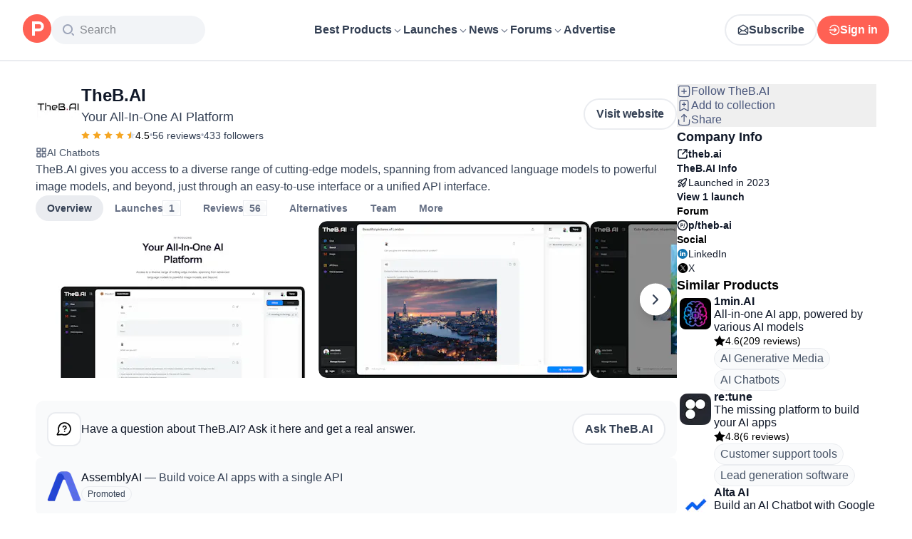

--- FILE ---
content_type: text/html; charset=utf-8
request_url: https://www.producthunt.com/products/theb-ai
body_size: 47028
content:
<!DOCTYPE html><html lang="en"><head><meta charSet="utf-8"/><meta name="viewport" content="width=device-width, initial-scale=1, minimum-scale=1"/><link rel="preload" as="image" imageSrcSet="https://ph-files.imgix.net/478d9f13-8604-41c6-b231-428cd5b2fc13.png?auto=compress&amp;codec=mozjpeg&amp;cs=strip&amp;auto=format&amp;w=381&amp;h=220&amp;fit=max&amp;frame=1&amp;dpr=1 1x, https://ph-files.imgix.net/478d9f13-8604-41c6-b231-428cd5b2fc13.png?auto=compress&amp;codec=mozjpeg&amp;cs=strip&amp;auto=format&amp;w=381&amp;h=220&amp;fit=max&amp;frame=1&amp;dpr=2 2x, https://ph-files.imgix.net/478d9f13-8604-41c6-b231-428cd5b2fc13.png?auto=compress&amp;codec=mozjpeg&amp;cs=strip&amp;auto=format&amp;w=381&amp;h=220&amp;fit=max&amp;frame=1&amp;dpr=3 3x"/><link rel="stylesheet" href="/_next/static/chunks/bad00dc2ebd1a46f.css" data-precedence="next"/><link rel="stylesheet" href="/_next/static/chunks/dc22989814e2d0af.css" data-precedence="next"/><link rel="stylesheet" href="/_next/static/chunks/d095da08ce8040cd.css" data-precedence="next"/><link rel="stylesheet" href="/_next/static/chunks/0a7fc7c363b168ce.css" data-precedence="next"/><link rel="stylesheet" href="/_next/static/chunks/43fc08153abfeae1.css" data-precedence="next"/><link rel="preload" as="script" fetchPriority="low" href="/_next/static/chunks/2992b89e1be56521.js"/><script src="/_next/static/chunks/1f321a181c3264ec.js" async=""></script><script src="/_next/static/chunks/d7f476fd8a549aaf.js" async=""></script><script src="/_next/static/chunks/f29e0d2882ef29f8.js" async=""></script><script src="/_next/static/chunks/turbopack-87e7d5663678af26.js" async=""></script><script src="/_next/static/chunks/e68d8d8792500979.js" async=""></script><script src="/_next/static/chunks/794ed058309c3501.js" async=""></script><script src="/_next/static/chunks/e270b342ccc50f86.js" async=""></script><script src="/_next/static/chunks/653349a80aa79b71.js" async=""></script><script src="/_next/static/chunks/e2b9a68b1f36063f.js" async=""></script><script src="/_next/static/chunks/d6435e966dd98cd4.js" async=""></script><script src="/_next/static/chunks/599c2174286051ef.js" async=""></script><script src="/_next/static/chunks/907b3b60b00cd616.js" async=""></script><script src="/_next/static/chunks/da93b83d2d190931.js" async=""></script><script src="/_next/static/chunks/626952af1848710f.js" async=""></script><script src="/_next/static/chunks/ca71fdb070ba1191.js" async=""></script><script src="/_next/static/chunks/5f5ec4f19f764345.js" async=""></script><script src="/_next/static/chunks/ccf1444baa24cf91.js" async=""></script><script src="/_next/static/chunks/0eb6b4811f04cdf4.js" async=""></script><script src="/_next/static/chunks/97b1c467d2cd259c.js" async=""></script><script src="/_next/static/chunks/5ae4ebe0e5aa03ed.js" async=""></script><script src="/_next/static/chunks/f9e5331d2ead442f.js" async=""></script><script src="/_next/static/chunks/9852b94d9f37b447.js" async=""></script><script src="/_next/static/chunks/54f0d55278970178.js" async=""></script><script src="/_next/static/chunks/faf0c41c0adeb54e.js" async=""></script><script src="/_next/static/chunks/40aa991c2cbcc524.js" async=""></script><script src="/_next/static/chunks/4110ae8ba98cd0b2.js" async=""></script><script src="/_next/static/chunks/b843b8a0ce0ba04a.js" async=""></script><script src="/_next/static/chunks/099c7e5562f03cb3.js" async=""></script><script src="/_next/static/chunks/800c3ec1948905c7.js" async=""></script><script src="/_next/static/chunks/4d799ac0196a4a33.js" async=""></script><script src="/_next/static/chunks/1ecac3c5a9c3dbd2.js" async=""></script><script src="/_next/static/chunks/96133210da10acb1.js" async=""></script><script src="/_next/static/chunks/598453633265504b.js" async=""></script><script src="/_next/static/chunks/6578cb120c4c3e4d.js" async=""></script><script src="/_next/static/chunks/ea96f25810fbd115.js" async=""></script><script src="/_next/static/chunks/d483f0e55551a9fb.js" async=""></script><script src="/_next/static/chunks/8ae2e0b2c0e057b5.js" async=""></script><link rel="preload" href="https://www.googletagmanager.com/gtag/js?id=G-WZ46833KH9" as="script"/><meta name="theme-color" content="#ffffff"/><title>TheB.AI: Your All-In-One AI Platform | Product Hunt</title><meta name="description" content="TheB.AI gives you access to a diverse range of cutting-edge models, spanning from advanced language models to powerful image models, and beyond, just through an easy-to-use interface or a unified API interface."/><link rel="author" href="https://www.producthunt.com/@yaxun_wang"/><meta name="author" content="Yaxun Wang"/><link rel="manifest" href="/manifest.json"/><meta name="fb:app_id" content="1467820943460899"/><link rel="canonical" href="https://www.producthunt.com/products/theb-ai"/><link rel="alternate" type="application/atom+xml" title="Product Hunt - All newest Products" href="https://www.producthunt.com/feed"/><meta property="og:title" content="TheB.AI: Your All-In-One AI Platform | Product Hunt"/><meta property="og:description" content="TheB.AI gives you access to a diverse range of cutting-edge models, spanning from advanced language models to powerful image models, and beyond, just through an easy-to-use interface or a unified API interface."/><meta property="og:url" content="https://www.producthunt.com/products/theb-ai"/><meta property="og:site_name" content="Product Hunt"/><meta property="og:locale" content="en_US"/><meta property="og:image" content="https://ph-files.imgix.net/8de78ee1-a659-464a-a410-c29cdfbd1d41.png?auto=format&amp;fit=crop&amp;frame=1&amp;h=512&amp;w=1024"/><meta property="og:type" content="article"/><meta name="twitter:card" content="summary_large_image"/><meta name="twitter:site" content="@producthunt"/><meta name="twitter:creator" content="@yaxun_wang"/><meta name="twitter:title" content="TheB.AI: Your All-In-One AI Platform | Product Hunt"/><meta name="twitter:description" content="TheB.AI gives you access to a diverse range of cutting-edge models, spanning from advanced language models to powerful image models, and beyond, just through an easy-to-use interface or a unified API interface."/><meta name="twitter:image" content="https://ph-files.imgix.net/8de78ee1-a659-464a-a410-c29cdfbd1d41.png?auto=format&amp;fit=crop&amp;frame=1&amp;h=512&amp;w=1024"/><link rel="icon" href="https://ph-static.imgix.net/ph-favicon-brand-500.ico" sizes="32x32"/><link rel="icon" href="https://ph-static.imgix.net/ph-favicon-brand-500.svg" type="image/svg+xml"/><link rel="apple-touch-icon-precomposed" href="https://ph-static.imgix.net/ph-favicon-brand-500.ico?auto=compress&amp;fm=png&amp;w=180&amp;h=180"/><link rel="chrome-webstore-item" href="https://producthunt.app.link/extension"/><meta name="sentry-trace" content="563524abe31dc86afdc71091e2f309f8-83e6261d8039f714-0"/><meta name="baggage" content="sentry-environment=production,sentry-public_key=58db488a6c2941a28833ea5ca522361e,sentry-trace_id=563524abe31dc86afdc71091e2f309f8,sentry-org_id=15454,sentry-sampled=false,sentry-sample_rand=0.8311537261805266,sentry-sample_rate=0.001"/><script src="/_next/static/chunks/a6dad97d9634a72d.js" noModule=""></script><script>(window[Symbol.for("ApolloSSRDataTransport")] ??= []).push({"rehydrate":{"_R_9ivb_":{"data":{},"complete":false,"missing":"Dangling reference to missing Viewer object"},"_R_39ivb_":{"data":{},"complete":false,"missing":"Dangling reference to missing Viewer object"},"_R_1i9j9ivb_":{"data":undefined,"loading":true,"networkStatus":1,"called":true},"_R_ii9j9ivb_":{"data":{},"complete":false,"missing":"Dangling reference to missing Viewer object"},"_R_ji9j9ivb_":{"data":{},"complete":false,"missing":"Dangling reference to missing Viewer object"},"_R_ki9j9ivb_":{"data":{},"complete":false,"missing":"Dangling reference to missing Viewer object"},"_R_49j9ivb_":{"data":{},"complete":false,"missing":"Dangling reference to missing Viewer object"},"_R_lj9ivb_":{"data":{},"complete":false,"missing":"Dangling reference to missing Viewer object"},"_R_pj9ivb_":{"data":{},"complete":false,"missing":"Dangling reference to missing Viewer object"},"_R_tj9ivb_":{"data":{},"complete":false,"missing":"Dangling reference to missing Viewer object"},"_R_15j9ivb_":{"data":{},"complete":false,"missing":"Dangling reference to missing Viewer object"},"_R_3lj9ivb_":{"data":{},"complete":false,"missing":"Dangling reference to missing Viewer object"},"_R_5lj9ivb_":{"data":{},"complete":false,"missing":"Dangling reference to missing Viewer object"},"_R_2j9ivb_":{"data":{},"complete":false,"missing":"Dangling reference to missing Viewer object"},"_R_79ivb_":{"data":{},"complete":false,"missing":"Dangling reference to missing Viewer object"},"_R_1ki9j9ivb_":{"data":{"viewer":{"__typename":"Viewer","email":null,"emailVerified":false,"isImpersonated":false,"analyticsIdentifyJson":{},"showCookiePolicy":false,"canLoadTrackingScripts":true,"showCommentWarning":false,"showProfileWarning":false,"showCaptcha":false,"showPhoneVerification":false,"isAdmin":false,"isDeputy":false,"isLoggedIn":false,"features":["ph_ios_activity_feed","sidekiq_cloudwatch_metrics","ph_always_auto_review","ph_detailed_reviews_order_informative","ph_products_category_recent_launches","ph_orbit_awards","category_metadata_descriptions","ph_use_highest_rated_view","chatgpt_replay","ph_detailed_review_view_count_tracking","ph_detailed_review_view_count_display","ph_android_new_activity_feed","vector_tracking","ph_product_questions","ph_categories_expandable_html","ph_orbit_awards_reasons","ph_category_roundup","ph_topic_related_categories","ph_category_roundup_business_intelligence","ph_product_inquiry","ph_alternatives_methodology_ab_test","ph_curious_kitty_prominence","ph_shoutout_alternatives"],"identityStatus":"NONE","notice":null,"otpRequiredFrom":null,"user":null,"visitStreak":{"__typename":"VisitStreak","id":"006b80d8-3a04-4e64-aeab-c9de23bbffb1","emoji":null,"duration":1},"recentLaunch":null,"intercomUserHash":null,"ifVisitedFromMobile":false,"newsletterSettings":{"__typename":"ViewerNewsletterSettings","hasNewsletterSubscription":false},"notificationsUnreadCount":0}},"networkStatus":7},"_R_q9j9ivb_":{"data":{"viewer":{"__typename":"Viewer","email":null,"emailVerified":false,"isImpersonated":false,"analyticsIdentifyJson":{},"showCookiePolicy":false,"canLoadTrackingScripts":true,"showCommentWarning":false,"showProfileWarning":false,"showCaptcha":false,"showPhoneVerification":false,"isAdmin":false,"isDeputy":false,"isLoggedIn":false,"features":["ph_ios_activity_feed","sidekiq_cloudwatch_metrics","ph_always_auto_review","ph_detailed_reviews_order_informative","ph_products_category_recent_launches","ph_orbit_awards","category_metadata_descriptions","ph_use_highest_rated_view","chatgpt_replay","ph_detailed_review_view_count_tracking","ph_detailed_review_view_count_display","ph_android_new_activity_feed","vector_tracking","ph_product_questions","ph_categories_expandable_html","ph_orbit_awards_reasons","ph_category_roundup","ph_topic_related_categories","ph_category_roundup_business_intelligence","ph_product_inquiry","ph_alternatives_methodology_ab_test","ph_curious_kitty_prominence","ph_shoutout_alternatives"],"identityStatus":"NONE","notice":null,"otpRequiredFrom":null,"user":null,"visitStreak":{"__typename":"VisitStreak","id":"006b80d8-3a04-4e64-aeab-c9de23bbffb1","emoji":null,"duration":1},"recentLaunch":null,"intercomUserHash":null,"ifVisitedFromMobile":false,"newsletterSettings":{"__typename":"ViewerNewsletterSettings","hasNewsletterSubscription":false},"notificationsUnreadCount":0}},"networkStatus":7},"_R_q9j9ivbH1_":{"data":{"__typename":"Viewer","email":null,"emailVerified":false,"isImpersonated":false,"analyticsIdentifyJson":{},"showCookiePolicy":false,"canLoadTrackingScripts":true,"showCommentWarning":false,"showProfileWarning":false,"showCaptcha":false,"showPhoneVerification":false,"isAdmin":false,"isDeputy":false,"isLoggedIn":false,"features":["ph_ios_activity_feed","sidekiq_cloudwatch_metrics","ph_always_auto_review","ph_detailed_reviews_order_informative","ph_products_category_recent_launches","ph_orbit_awards","category_metadata_descriptions","ph_use_highest_rated_view","chatgpt_replay","ph_detailed_review_view_count_tracking","ph_detailed_review_view_count_display","ph_android_new_activity_feed","vector_tracking","ph_product_questions","ph_categories_expandable_html","ph_orbit_awards_reasons","ph_category_roundup","ph_topic_related_categories","ph_category_roundup_business_intelligence","ph_product_inquiry","ph_alternatives_methodology_ab_test","ph_curious_kitty_prominence","ph_shoutout_alternatives"],"identityStatus":"NONE","notice":null,"otpRequiredFrom":null,"user":null,"visitStreak":{"__typename":"VisitStreak","id":"006b80d8-3a04-4e64-aeab-c9de23bbffb1","emoji":null,"duration":1},"recentLaunch":null,"intercomUserHash":null,"ifVisitedFromMobile":false,"newsletterSettings":{"__typename":"ViewerNewsletterSettings","hasNewsletterSubscription":false},"notificationsUnreadCount":0},"complete":true,"missing":undefined},"_R_99ivb_":{"data":{"viewer":{"__typename":"Viewer","email":null,"emailVerified":false,"isImpersonated":false,"analyticsIdentifyJson":{},"showCookiePolicy":false,"canLoadTrackingScripts":true,"showCommentWarning":false,"showProfileWarning":false,"showCaptcha":false,"showPhoneVerification":false,"isAdmin":false,"isDeputy":false,"isLoggedIn":false,"features":["ph_ios_activity_feed","sidekiq_cloudwatch_metrics","ph_always_auto_review","ph_detailed_reviews_order_informative","ph_products_category_recent_launches","ph_orbit_awards","category_metadata_descriptions","ph_use_highest_rated_view","chatgpt_replay","ph_detailed_review_view_count_tracking","ph_detailed_review_view_count_display","ph_android_new_activity_feed","vector_tracking","ph_product_questions","ph_categories_expandable_html","ph_orbit_awards_reasons","ph_category_roundup","ph_topic_related_categories","ph_category_roundup_business_intelligence","ph_product_inquiry","ph_alternatives_methodology_ab_test","ph_curious_kitty_prominence","ph_shoutout_alternatives"],"identityStatus":"NONE","notice":null,"otpRequiredFrom":null,"user":null,"visitStreak":{"__typename":"VisitStreak","id":"006b80d8-3a04-4e64-aeab-c9de23bbffb1","emoji":null,"duration":1},"recentLaunch":null,"intercomUserHash":null,"ifVisitedFromMobile":false,"newsletterSettings":{"__typename":"ViewerNewsletterSettings","hasNewsletterSubscription":false},"notificationsUnreadCount":0}},"networkStatus":7},"_R_99ivbH1_":{"data":{"__typename":"Viewer","email":null,"emailVerified":false,"isImpersonated":false,"analyticsIdentifyJson":{},"showCookiePolicy":false,"canLoadTrackingScripts":true,"showCommentWarning":false,"showProfileWarning":false,"showCaptcha":false,"showPhoneVerification":false,"isAdmin":false,"isDeputy":false,"isLoggedIn":false,"features":["ph_ios_activity_feed","sidekiq_cloudwatch_metrics","ph_always_auto_review","ph_detailed_reviews_order_informative","ph_products_category_recent_launches","ph_orbit_awards","category_metadata_descriptions","ph_use_highest_rated_view","chatgpt_replay","ph_detailed_review_view_count_tracking","ph_detailed_review_view_count_display","ph_android_new_activity_feed","vector_tracking","ph_product_questions","ph_categories_expandable_html","ph_orbit_awards_reasons","ph_category_roundup","ph_topic_related_categories","ph_category_roundup_business_intelligence","ph_product_inquiry","ph_alternatives_methodology_ab_test","ph_curious_kitty_prominence","ph_shoutout_alternatives"],"identityStatus":"NONE","notice":null,"otpRequiredFrom":null,"user":null,"visitStreak":{"__typename":"VisitStreak","id":"006b80d8-3a04-4e64-aeab-c9de23bbffb1","emoji":null,"duration":1},"recentLaunch":null,"intercomUserHash":null,"ifVisitedFromMobile":false,"newsletterSettings":{"__typename":"ViewerNewsletterSettings","hasNewsletterSubscription":false},"notificationsUnreadCount":0},"complete":true,"missing":undefined},"_R_1pj9ivb_":{"data":{"featuredCategories":[{"__typename":"ProductCategory","parent":{"__typename":"ProductCategory","id":"72","name":"Engineering \u0026 Development","slug":"engineering-development","path":"/categories/engineering-development"},"id":"1585","name":"Vibe Coding Tools","slug":"vibe-coding","path":"/categories/vibe-coding"},{"__typename":"ProductCategory","parent":{"__typename":"ProductCategory","id":"72","name":"Engineering \u0026 Development","slug":"engineering-development","path":"/categories/engineering-development"},"id":"88","name":"AI Coding Agents","slug":"ai-coding-agents","path":"/categories/ai-coding-agents"},{"__typename":"ProductCategory","parent":{"__typename":"ProductCategory","id":"126","name":"LLMs","slug":"llms","path":"/categories/llms"},"id":"127","name":"AI Chatbots","slug":"ai-chatbots","path":"/categories/ai-chatbots"},{"__typename":"ProductCategory","parent":{"__typename":"ProductCategory","id":"126","name":"LLMs","slug":"llms","path":"/categories/llms"},"id":"1156","name":"AI Infrastructure Tools","slug":"ai-infrastructure","path":"/categories/ai-infrastructure"},{"__typename":"ProductCategory","parent":{"__typename":"ProductCategory","id":"34","name":"Productivity","slug":"productivity","path":"/categories/productivity"},"id":"1288","name":"AI notetakers","slug":"ai-meeting-notetakers","path":"/categories/ai-meeting-notetakers"},{"__typename":"ProductCategory","parent":{"__typename":"ProductCategory","id":"34","name":"Productivity","slug":"productivity","path":"/categories/productivity"},"id":"35","name":"Note and writing apps","slug":"notes-documents","path":"/categories/notes-documents"},{"__typename":"ProductCategory","parent":{"__typename":"ProductCategory","id":"34","name":"Productivity","slug":"productivity","path":"/categories/productivity"},"id":"37","name":"Team collaboration software","slug":"team-collaboration","path":"/categories/team-collaboration"},{"__typename":"ProductCategory","parent":{"__typename":"ProductCategory","id":"89","name":"Marketing \u0026 Sales","slug":"marketing-sales","path":"/categories/marketing-sales"},"id":"98","name":"Lead generation software","slug":"lead-generation","path":"/categories/lead-generation"},{"__typename":"ProductCategory","parent":{"__typename":"ProductCategory","id":"89","name":"Marketing \u0026 Sales","slug":"marketing-sales","path":"/categories/marketing-sales"},"id":"97","name":"Marketing automation platforms","slug":"marketing-automation","path":"/categories/marketing-automation"},{"__typename":"ProductCategory","parent":{"__typename":"ProductCategory","id":"56","name":"Design \u0026 Creative","slug":"design-creative","path":"/categories/design-creative"},"id":"57","name":"Video editing","slug":"video-editing","path":"/categories/video-editing"},{"__typename":"ProductCategory","parent":{"__typename":"ProductCategory","id":"56","name":"Design \u0026 Creative","slug":"design-creative","path":"/categories/design-creative"},"id":"235","name":"Design resources","slug":"design-resources","path":"/categories/design-resources"},{"__typename":"ProductCategory","parent":{"__typename":"ProductCategory","id":"56","name":"Design \u0026 Creative","slug":"design-creative","path":"/categories/design-creative"},"id":"234","name":"Graphic design tools","slug":"graphic-design-tools","path":"/categories/graphic-design-tools"},{"__typename":"ProductCategory","parent":{"__typename":"ProductCategory","id":"104","name":"Social \u0026 Community","slug":"social-community","path":"/categories/social-community"},"id":"105","name":"Social Networking","slug":"social-networking","path":"/categories/social-networking"},{"__typename":"ProductCategory","parent":{"__typename":"ProductCategory","id":"104","name":"Social \u0026 Community","slug":"social-community","path":"/categories/social-community"},"id":"116","name":"Professional networking platforms","slug":"professional-networking","path":"/categories/professional-networking"},{"__typename":"ProductCategory","parent":{"__typename":"ProductCategory","id":"104","name":"Social \u0026 Community","slug":"social-community","path":"/categories/social-community"},"id":"123","name":"Community management","slug":"community-management","path":"/categories/community-management"},{"__typename":"ProductCategory","parent":{"__typename":"ProductCategory","id":"141","name":"Finance","slug":"finance","path":"/categories/finance"},"id":"143","name":"Accounting software","slug":"accounting","path":"/categories/accounting"},{"__typename":"ProductCategory","parent":{"__typename":"ProductCategory","id":"141","name":"Finance","slug":"finance","path":"/categories/finance"},"id":"529","name":"Fundraising resources","slug":"fundraising-resources","path":"/categories/fundraising-resources"},{"__typename":"ProductCategory","parent":{"__typename":"ProductCategory","id":"141","name":"Finance","slug":"finance","path":"/categories/finance"},"id":"335","name":"Investing","slug":"investing","path":"/categories/investing"},{"__typename":"ProductCategory","parent":{"__typename":"ProductCategory","id":"1791","name":"AI Agents","slug":"ai-agents","path":"/categories/ai-agents"},"id":"1190","name":"AI Voice Agents","slug":"ai-voice-agents","path":"/categories/ai-voice-agents"},{"__typename":"ProductCategory","parent":{"__typename":"ProductCategory","id":"34","name":"Productivity","slug":"productivity","path":"/categories/productivity"},"id":"430","name":"Search","slug":"search","path":"/categories/search"},{"__typename":"ProductCategory","parent":{"__typename":"ProductCategory","id":"56","name":"Design \u0026 Creative","slug":"design-creative","path":"/categories/design-creative"},"id":"125","name":"AI Generative Media","slug":"ai-generative-media","path":"/categories/ai-generative-media"},{"__typename":"ProductCategory","parent":{"__typename":"ProductCategory","id":"72","name":"Engineering \u0026 Development","slug":"engineering-development","path":"/categories/engineering-development"},"id":"1717","name":"AI Code Editors","slug":"ai-code-editors","path":"/categories/ai-code-editors"},{"__typename":"ProductCategory","parent":{"__typename":"ProductCategory","id":"1791","name":"AI Agents","slug":"ai-agents","path":"/categories/ai-agents"},"id":"1790","name":"AI Agent Automation","slug":"ai-agent-automation","path":"/categories/ai-agent-automation"},{"__typename":"ProductCategory","parent":{"__typename":"ProductCategory","id":"126","name":"LLMs","slug":"llms","path":"/categories/llms"},"id":"1789","name":"Prompt Engineering Tools","slug":"prompt-engineering-tools","path":"/categories/prompt-engineering-tools"}],"footer":{"__typename":"Footer","topProducts":[{"__typename":"Product","id":"566141","name":"Lovable","slug":"lovable","tagline":"The world's first AI Fullstack Engineer","path":"/products/lovable"},{"__typename":"Product","id":"111412","name":"n8n","slug":"n8n-io","tagline":"Workflow automation for technical people","path":"/products/n8n-io"},{"__typename":"Product","id":"521358","name":"Attio","slug":"attio","tagline":"Customer relationship magic.","path":"/products/attio"},{"__typename":"Product","id":"126122","name":"PostHog","slug":"posthog","tagline":"The open source product OS","path":"/products/posthog"},{"__typename":"Product","id":"575883","name":"Vapi","slug":"vapi","tagline":"Voice AI for developers","path":"/products/vapi"},{"__typename":"Product","id":"584337","name":"Granola","slug":"granola","tagline":"The AI notepad for people in back-to-back meetings","path":"/products/granola"},{"__typename":"Product","id":"112650","name":"Raycast","slug":"raycast","tagline":"Your shortcut to everything","path":"/products/raycast"},{"__typename":"Product","id":"106850","name":"Supabase","slug":"supabase","tagline":"The open source Firebase alternative","path":"/products/supabase"}],"trendingCategories":[{"__typename":"ProductCategory","id":"1585","name":"Vibe Coding Tools","slug":"vibe-coding","path":"/categories/vibe-coding"},{"__typename":"ProductCategory","id":"1552","name":"AI Dictation Apps","slug":"ai-dictation-apps","path":"/categories/ai-dictation-apps"},{"__typename":"ProductCategory","id":"1288","name":"AI notetakers","slug":"ai-meeting-notetakers","path":"/categories/ai-meeting-notetakers"},{"__typename":"ProductCategory","id":"1123","name":"Code Review Tools","slug":"code-review-tools","path":"/categories/code-review-tools"},{"__typename":"ProductCategory","id":"74","name":"No-code Platforms","slug":"no-code-platforms","path":"/categories/no-code-platforms"},{"__typename":"ProductCategory","id":"200","name":"Figma Plugins","slug":"figma-plugins","path":"/categories/figma-plugins"},{"__typename":"ProductCategory","id":"81","name":"Static site generators","slug":"static-site-generators","path":"/categories/static-site-generators"}],"topForumThreads":[{"__typename":"DiscussionThread","id":"715893","title":"Cursor or Claude Code?","llmTitle":"Cursor or Claude Code?","slug":"cursor-or-claude-code","path":"/p/cursor/cursor-or-claude-code"},{"__typename":"DiscussionThread","id":"729084","title":"✅ POLL: Do you buy the domain first or build the product first?","llmTitle":"POLL: Domain or product first?","slug":"poll-do-you-buy-the-domain-first-or-build-the-product-first","path":"/p/producthunt/poll-do-you-buy-the-domain-first-or-build-the-product-first"},{"__typename":"DiscussionThread","id":"727229","title":"YC deadline in \u003c2 weeks; Who's applying?","llmTitle":"YC deadline in \u003c2 weeks; Who's applying?","slug":"yc-deadline-in-2-weeks-who-s-applying","path":"/p/yc/yc-deadline-in-2-weeks-who-s-applying"},{"__typename":"DiscussionThread","id":"729680","title":"We Got into YC, Got Kicked Out, and Fought Our Way Back","llmTitle":"We Got into YC, Got Kicked Out, and Fought Our Way Back","slug":"we-got-into-yc-got-kicked-out-and-fought-our-way-back","path":"/p/okibi/we-got-into-yc-got-kicked-out-and-fought-our-way-back"},{"__typename":"DiscussionThread","id":"735354","title":"How Wispr Flow found PMF through a pivot ","llmTitle":"How Wispr Flow found PMF through pivot","slug":"how-wispr-flow-found-pmf-through-a-pivot","path":"/p/wisprflow/how-wispr-flow-found-pmf-through-a-pivot"},{"__typename":"DiscussionThread","id":"727601","title":"What is the best Vibe Coding tool so far? Bonus points if we've never heard of it!","llmTitle":"Best Vibe Coding tool so far?","slug":"what-is-the-best-vibe-coding-tool-so-far-bonus-points-if-we-ve-never-heard-of-it","path":"/p/vibecoding/what-is-the-best-vibe-coding-tool-so-far-bonus-points-if-we-ve-never-heard-of-it"},{"__typename":"DiscussionThread","id":"681949","title":"🚨 Landing Page Roast: 48 Hours Only 🚨","llmTitle":"Landing page roast - 48 hours only","slug":"landing-page-roast-48-hours-only","path":"/p/producthunt/landing-page-roast-48-hours-only"},{"__typename":"DiscussionThread","id":"621591","title":"I'm the Product Hunt CEO - tell me your tagline and I'll fix it for you :)","llmTitle":"Fix your tagline with the PH CEO","slug":"i-m-the-product-hunt-ceo-tell-me-your-tagline-and-i-ll-fix-it-for-you","path":"/p/general/i-m-the-product-hunt-ceo-tell-me-your-tagline-and-i-ll-fix-it-for-you"}],"trendingProducts":[{"__typename":"Product","id":"566141","name":"Lovable","slug":"lovable","tagline":"The world's first AI Fullstack Engineer","path":"/products/lovable"},{"__typename":"Product","id":"504757","name":"Screen Studio","slug":"screen-studio","tagline":"Beautiful screen recordings in minutes","path":"/products/screen-studio"},{"__typename":"Product","id":"654787","name":"bolt.new","slug":"bolt-new","tagline":"Prompt, run, edit, and deploy full-stack web apps","path":"/products/bolt-new"},{"__typename":"Product","id":"606339","name":"Wispr Flow","slug":"wisprflow","tagline":"Speak naturally, write perfectly \u0026 4x faster in every app","path":"/products/wisprflow"},{"__typename":"Product","id":"109827","name":"Framer","slug":"framer","tagline":"Design and ship your dream site with zero code","path":"/products/framer"},{"__typename":"Product","id":"550146","name":"Replit","slug":"replit","tagline":"Idea to app, fast.","path":"/products/replit"},{"__typename":"Product","id":"575883","name":"Vapi","slug":"vapi","tagline":"Voice AI for developers","path":"/products/vapi"},{"__typename":"Product","id":"584337","name":"Granola","slug":"granola","tagline":"The AI notepad for people in back-to-back meetings","path":"/products/granola"}]}},"networkStatus":7},"_R_1pj9ivbH1_":{"data":{"viewer":{"__typename":"Viewer","email":null,"emailVerified":false,"isImpersonated":false,"analyticsIdentifyJson":{},"showCookiePolicy":false,"canLoadTrackingScripts":true,"showCommentWarning":false,"showProfileWarning":false,"showCaptcha":false,"showPhoneVerification":false,"isAdmin":false,"isDeputy":false,"isLoggedIn":false,"features":["ph_ios_activity_feed","sidekiq_cloudwatch_metrics","ph_always_auto_review","ph_detailed_reviews_order_informative","ph_products_category_recent_launches","ph_orbit_awards","category_metadata_descriptions","ph_use_highest_rated_view","chatgpt_replay","ph_detailed_review_view_count_tracking","ph_detailed_review_view_count_display","ph_android_new_activity_feed","vector_tracking","ph_product_questions","ph_categories_expandable_html","ph_orbit_awards_reasons","ph_category_roundup","ph_topic_related_categories","ph_category_roundup_business_intelligence","ph_product_inquiry","ph_alternatives_methodology_ab_test","ph_curious_kitty_prominence","ph_shoutout_alternatives"],"identityStatus":"NONE","notice":null,"otpRequiredFrom":null,"user":null,"visitStreak":{"__typename":"VisitStreak","id":"006b80d8-3a04-4e64-aeab-c9de23bbffb1","emoji":null,"duration":1},"recentLaunch":null,"intercomUserHash":null,"ifVisitedFromMobile":false,"newsletterSettings":{"__typename":"ViewerNewsletterSettings","hasNewsletterSubscription":false},"notificationsUnreadCount":0}},"networkStatus":7},"_R_iv5ubrhj9ivb_":{"data":{"product":{"__typename":"Product","id":"549873","canEdit":false,"upcomingLaunch":null,"structuredData":{"@context":"http://schema.org","@id":"https://www.producthunt.com/products/theb-ai","@type":["WebApplication","Product"],"name":"TheB.AI","description":"TheB.AI gives you access to a diverse range of cutting-edge models, spanning from advanced language models to powerful image models, and beyond, just through an easy-to-use interface or a unified API interface.","datePublished":"2023-09-05T02:01:12.900-07:00","dateModified":"2026-01-04T12:00:03.746-08:00","image":"https://ph-files.imgix.net/e72b1b6c-ae93-408d-b26d-0e8b0b251dd0.jpeg?auto=format","screenshot":["https://ph-files.imgix.net/e900f45e-be74-414b-b993-4386d9caab60.png?auto=format\u0026fit=crop","https://ph-files.imgix.net/478d9f13-8604-41c6-b231-428cd5b2fc13.png?auto=format\u0026fit=crop","https://ph-files.imgix.net/41f93f1e-db18-48c5-ace4-caad058bd54a.png?auto=format\u0026fit=crop"],"aggregateRating":{"@type":"AggregateRating","ratingCount":56,"ratingValue":"4.52","worstRating":1,"bestRating":5},"offers":{"@type":"Offer","price":0,"priceCurrency":"USD"},"applicationCategory":"Artificial Intelligence","author":[{"@type":"Person","name":"Yaxun Wang","image":"https://ph-avatars.imgix.net/6059403/3ab51bf5-548b-4a01-981f-8e280d691ec1.jpeg?auto=format\u0026crop=faces\u0026fit=crop\u0026h=100\u0026w=100","url":"https://www.producthunt.com/@yaxun_wang"},{"@type":"Person","name":"Gang Wang","image":"https://ph-avatars.imgix.net/6018600/772c5f31-e0db-436a-b8e0-299b36c9df95.png?auto=format\u0026crop=faces\u0026fit=crop\u0026h=100\u0026w=100","url":"https://www.producthunt.com/@gang_theb_ai"}]},"latestLaunch":{"__typename":"Post","id":"413036","launchedThisWeek":false,"slug":"theb-ai","product":{"__typename":"Product","id":"549873","slug":"theb-ai","name":"TheB.AI","canEdit":false,"websiteUrl":"https://www.theb.ai","websiteDomain":"theb.ai","isClaimed":true,"canClaim":false,"isViewerTeamMember":null,"viewerPendingTeamRequest":null,"tagline":"Your All-In-One AI Platform","cleanUrl":"theb.ai","logoUuid":"e72b1b6c-ae93-408d-b26d-0e8b0b251dd0.jpeg","isNoLongerOnline":false,"isSubscribed":false},"launchState":"featured","canManage":false,"moderationReason":null,"name":"TheB.AI","createdAt":"2023-09-06T00:09:13-07:00","scheduledAt":"2023-09-06T00:09:13-07:00","isMaker":false,"isHunter":false,"launchingToday":false,"launchNumber":1,"canDeputyManage":false,"primaryLink":{"__typename":"ProductLink","id":"583957","url":"https://www.theb.ai"},"dailyRank":"15","featured":true,"hideVotesCount":false,"featuredAt":"2023-09-06T00:09:13-07:00","disabledWhenScheduled":true,"embargoPreviewAt":null,"latestScore":105,"launchDayScore":194,"nextPost":{"__typename":"Post","id":"407796","product":{"__typename":"Product","id":"545584","slug":"rewardue"}},"previousPost":{"__typename":"Post","id":"413148","product":{"__typename":"Product","id":"465975","slug":"featurebase"}},"hasVoted":false,"updatedAt":"2025-12-25T23:08:47-08:00","tagline":"Your all-in-one AI platform","thumbnailImageUuid":"e72b1b6c-ae93-408d-b26d-0e8b0b251dd0.jpeg","productState":"default"},"name":"TheB.AI","tagline":"Your All-In-One AI Platform","description":"TheB.AI gives you access to a diverse range of cutting-edge models, spanning from advanced language models to powerful image models, and beyond, just through an easy-to-use interface or a unified API interface.","reviewsCount":56,"followersCount":433,"isTopProduct":false,"founderDetailedReviewsCount":0,"firstLaunch":true,"goldenKittyBadges":{"__typename":"GoldenKittyAwardBadgeConnection","edges":[]},"orbitAwardBadges":{"__typename":"OrbitAwardBadgeConnection","edges":[]},"slug":"theb-ai","twitterUrl":"https://twitter.com/theb-ai-offcial","facebookUrl":null,"instagramUrl":null,"linkedinUrl":"https://www.linkedin.com/company/theb-ai","angellistUrl":null,"threadsUrl":null,"mediumUrl":null,"awards":{"__typename":"Connection","edges":[]},"employeeSize":null,"fundingAmount":null,"wasInYCombinator":false,"postsCount":1,"firstPost":{"__typename":"Post","id":"413036","createdAt":"2023-09-06T00:09:13-07:00"},"discussionForum":{"__typename":"DiscussionForumType","id":"94387","path":"/p/theb-ai","firstThread":{"__typename":"DiscussionForumAssociationTypeConnectionWithCount","edges":[]}},"websiteUrl":"https://www.theb.ai","cleanUrl":"theb.ai","iosUrl":null,"androidUrl":null,"githubUrl":null,"alternatives":{"__typename":"ProductAlternativeConnection","edges":[{"__typename":"ProductAlternativeEdge","node":{"__typename":"ProductAlternative","id":"567583","product":{"__typename":"Product","id":"567583","slug":"1min-ai","name":"1min.AI","tagline":"All-in-one AI app, powered by various AI models","reviewsRating":4.63,"reviewsCount":209,"logoUuid":"0eb3ae49-7745-4f8b-a84d-808b334ae18b.png","isNoLongerOnline":false,"categories":[{"__typename":"ProductCategory","id":"125","name":"AI Generative Media","slug":"ai-generative-media","path":"/categories/ai-generative-media"},{"__typename":"ProductCategory","id":"127","name":"AI Chatbots","slug":"ai-chatbots","path":"/categories/ai-chatbots"}]}}},{"__typename":"ProductAlternativeEdge","node":{"__typename":"ProductAlternative","id":"513685","product":{"__typename":"Product","id":"513685","slug":"re-tune","name":"re:tune","tagline":"The missing platform to build your AI apps","reviewsRating":4.83,"reviewsCount":6,"logoUuid":"2839f49f-2bd4-4b4e-82a8-17c5ba4e8a21.png","isNoLongerOnline":false,"categories":[{"__typename":"ProductCategory","id":"55","name":"Customer support tools","slug":"customer-support","path":"/categories/customer-support"},{"__typename":"ProductCategory","id":"98","name":"Lead generation software","slug":"lead-generation","path":"/categories/lead-generation"},{"__typename":"ProductCategory","id":"127","name":"AI Chatbots","slug":"ai-chatbots","path":"/categories/ai-chatbots"}]}}},{"__typename":"ProductAlternativeEdge","node":{"__typename":"ProductAlternative","id":"518748","product":{"__typename":"Product","id":"518748","slug":"alta-ai-mobile-app-builder","name":"Alta AI","tagline":"Build an AI Chatbot with Google Drive and Slack in Minutes","reviewsRating":5,"reviewsCount":7,"logoUuid":"d068b176-fb11-494d-9a56-dfa0dbda0e16.png","isNoLongerOnline":false,"categories":[{"__typename":"ProductCategory","id":"73","name":"Website builders","slug":"website-builders","path":"/categories/website-builders"},{"__typename":"ProductCategory","id":"127","name":"AI Chatbots","slug":"ai-chatbots","path":"/categories/ai-chatbots"}]}}},{"__typename":"ProductAlternativeEdge","node":{"__typename":"ProductAlternative","id":"530557","product":{"__typename":"Product","id":"530557","slug":"zentask-ai","name":"Zentask.ai","tagline":"The Spotify of AI solutions to simplify your Daily Tasks","reviewsRating":5,"reviewsCount":3,"logoUuid":"4667e1ac-59a4-4b27-9130-5c91f070b0dc.png","isNoLongerOnline":false,"categories":[{"__typename":"ProductCategory","id":"127","name":"AI Chatbots","slug":"ai-chatbots","path":"/categories/ai-chatbots"},{"__typename":"ProductCategory","id":"629","name":"Marketplace sites","slug":"marketplace","path":"/categories/marketplace"},{"__typename":"ProductCategory","id":"1789","name":"Prompt Engineering Tools","slug":"prompt-engineering-tools","path":"/categories/prompt-engineering-tools"}]}}},{"__typename":"ProductAlternativeEdge","node":{"__typename":"ProductAlternative","id":"552462","product":{"__typename":"Product","id":"552462","slug":"no-code-ai-toolkit","name":"No-Code AI Toolkit","tagline":"Everything you need to build your AI project without code","reviewsRating":5,"reviewsCount":4,"logoUuid":"4b2697c3-6d7a-4dc9-8754-c18ff82898b7.png","isNoLongerOnline":false,"categories":[{"__typename":"ProductCategory","id":"74","name":"No-code Platforms","slug":"no-code-platforms","path":"/categories/no-code-platforms"},{"__typename":"ProductCategory","id":"87","name":"Automation tools","slug":"automation","path":"/categories/automation"},{"__typename":"ProductCategory","id":"127","name":"AI Chatbots","slug":"ai-chatbots","path":"/categories/ai-chatbots"}]}}}],"totalCount":50},"categories":[{"__typename":"ProductCategory","id":"127","name":"AI Chatbots","slug":"ai-chatbots","path":"/categories/ai-chatbots"}],"logoUuid":"e72b1b6c-ae93-408d-b26d-0e8b0b251dd0.jpeg","isNoLongerOnline":false,"isMaker":false,"reviewsRating":4.52,"hasPotentialAlternatives":true,"badges":{"__typename":"Connection","totalCount":0},"posts":{"__typename":"PostConnection","totalCount":1},"customers":{"__typename":"DetailedReviewConnection","totalCount":0},"authoredDetailedReviews":{"__typename":"DetailedReviewConnection","totalCount":0},"categoriesCount":3,"proConTags":[{"__typename":"ReviewAiProConTag","id":"25","name":"free tier","type":"Positive","count":15},{"__typename":"ReviewAiProConTag","id":"343","name":"simple interface","type":"Positive","count":10},{"__typename":"ReviewAiProConTag","id":"17200","name":"variety of models","type":"Positive","count":9},{"__typename":"ReviewAiProConTag","id":"33","name":"fast performance","type":"Positive","count":7},{"__typename":"ReviewAiProConTag","id":"6507","name":"helpful for students","type":"Positive","count":7},{"__typename":"ReviewAiProConTag","id":"588","name":"reliable service","type":"Positive","count":7},{"__typename":"ReviewAiProConTag","id":"20806","name":"unresponsive tech support","type":"Negative","count":6},{"__typename":"ReviewAiProConTag","id":"5693","name":"code generation","type":"Positive","count":5},{"__typename":"ReviewAiProConTag","id":"584","name":"payment issues","type":"Negative","count":4},{"__typename":"ReviewAiProConTag","id":"20804","name":"service availability issues","type":"Negative","count":4},{"__typename":"ReviewAiProConTag","id":"469","name":"affordable pricing","type":"Positive","count":3},{"__typename":"ReviewAiProConTag","id":"20808","name":"includes multiple LLMs","type":"Positive","count":3},{"__typename":"ReviewAiProConTag","id":"20807","name":"limited free model features","type":"Negative","count":3},{"__typename":"ReviewAiProConTag","id":"20803","name":"excellent for programming","type":"Positive","count":2},{"__typename":"ReviewAiProConTag","id":"998","name":"fast performance","type":"Negative","count":2},{"__typename":"ReviewAiProConTag","id":"20801","name":"good for learning","type":"Positive","count":2},{"__typename":"ReviewAiProConTag","id":"20805","name":"no official API libraries","type":"Negative","count":2},{"__typename":"ReviewAiProConTag","id":"2686","name":"affordable pricing","type":"Negative","count":1},{"__typename":"ReviewAiProConTag","id":"12385","name":"easy configuration","type":"Positive","count":1},{"__typename":"ReviewAiProConTag","id":"20802","name":"extensive model descriptions","type":"Positive","count":1},{"__typename":"ReviewAiProConTag","id":"20809","name":"pay-as-you-go model","type":"Positive","count":1},{"__typename":"ReviewAiProConTag","id":"2205","name":"plugin issues","type":"Negative","count":1},{"__typename":"ReviewAiProConTag","id":"20800","name":"reliable service","type":"Negative","count":1}],"detailedReview":null,"url":"https://www.producthunt.com/products/theb-ai","isSubscribed":false,"addonsCount":0,"reviewQuestions":[],"isMuted":false}},"networkStatus":7},"_R_iv5ubrhj9ivbH1_":{"data":undefined,"loading":false,"networkStatus":7,"called":false},"_R_758niv5ubrhj9ivb_":{"data":{"__typename":"Viewer","email":null,"emailVerified":false,"isImpersonated":false,"analyticsIdentifyJson":{},"showCookiePolicy":false,"canLoadTrackingScripts":true,"showCommentWarning":false,"showProfileWarning":false,"showCaptcha":false,"showPhoneVerification":false,"isAdmin":false,"isDeputy":false,"isLoggedIn":false,"features":["ph_ios_activity_feed","sidekiq_cloudwatch_metrics","ph_always_auto_review","ph_detailed_reviews_order_informative","ph_products_category_recent_launches","ph_orbit_awards","category_metadata_descriptions","ph_use_highest_rated_view","chatgpt_replay","ph_detailed_review_view_count_tracking","ph_detailed_review_view_count_display","ph_android_new_activity_feed","vector_tracking","ph_product_questions","ph_categories_expandable_html","ph_orbit_awards_reasons","ph_category_roundup","ph_topic_related_categories","ph_category_roundup_business_intelligence","ph_product_inquiry","ph_alternatives_methodology_ab_test","ph_curious_kitty_prominence","ph_shoutout_alternatives"],"identityStatus":"NONE","notice":null,"otpRequiredFrom":null,"user":null,"visitStreak":{"__typename":"VisitStreak","id":"006b80d8-3a04-4e64-aeab-c9de23bbffb1","emoji":null,"duration":1},"recentLaunch":null,"intercomUserHash":null,"ifVisitedFromMobile":false,"newsletterSettings":{"__typename":"ViewerNewsletterSettings","hasNewsletterSubscription":false},"notificationsUnreadCount":0},"complete":true,"missing":undefined},"_R_2anqniv5ubrhj9ivb_":{"data":{"viewer":{"__typename":"Viewer","email":null,"emailVerified":false,"isImpersonated":false,"analyticsIdentifyJson":{},"showCookiePolicy":false,"canLoadTrackingScripts":true,"showCommentWarning":false,"showProfileWarning":false,"showCaptcha":false,"showPhoneVerification":false,"isAdmin":false,"isDeputy":false,"isLoggedIn":false,"features":["ph_ios_activity_feed","sidekiq_cloudwatch_metrics","ph_always_auto_review","ph_detailed_reviews_order_informative","ph_products_category_recent_launches","ph_orbit_awards","category_metadata_descriptions","ph_use_highest_rated_view","chatgpt_replay","ph_detailed_review_view_count_tracking","ph_detailed_review_view_count_display","ph_android_new_activity_feed","vector_tracking","ph_product_questions","ph_categories_expandable_html","ph_orbit_awards_reasons","ph_category_roundup","ph_topic_related_categories","ph_category_roundup_business_intelligence","ph_product_inquiry","ph_alternatives_methodology_ab_test","ph_curious_kitty_prominence","ph_shoutout_alternatives"],"identityStatus":"NONE","notice":null,"otpRequiredFrom":null,"user":null,"visitStreak":{"__typename":"VisitStreak","id":"006b80d8-3a04-4e64-aeab-c9de23bbffb1","emoji":null,"duration":1},"recentLaunch":null,"intercomUserHash":null,"ifVisitedFromMobile":false,"newsletterSettings":{"__typename":"ViewerNewsletterSettings","hasNewsletterSubscription":false},"notificationsUnreadCount":0}},"networkStatus":7},"_R_157iv5ubrhj9ivb_":{"data":{"__typename":"Viewer","email":null,"emailVerified":false,"isImpersonated":false,"analyticsIdentifyJson":{},"showCookiePolicy":false,"canLoadTrackingScripts":true,"showCommentWarning":false,"showProfileWarning":false,"showCaptcha":false,"showPhoneVerification":false,"isAdmin":false,"isDeputy":false,"isLoggedIn":false,"features":["ph_ios_activity_feed","sidekiq_cloudwatch_metrics","ph_always_auto_review","ph_detailed_reviews_order_informative","ph_products_category_recent_launches","ph_orbit_awards","category_metadata_descriptions","ph_use_highest_rated_view","chatgpt_replay","ph_detailed_review_view_count_tracking","ph_detailed_review_view_count_display","ph_android_new_activity_feed","vector_tracking","ph_product_questions","ph_categories_expandable_html","ph_orbit_awards_reasons","ph_category_roundup","ph_topic_related_categories","ph_category_roundup_business_intelligence","ph_product_inquiry","ph_alternatives_methodology_ab_test","ph_curious_kitty_prominence","ph_shoutout_alternatives"],"identityStatus":"NONE","notice":null,"otpRequiredFrom":null,"user":null,"visitStreak":{"__typename":"VisitStreak","id":"006b80d8-3a04-4e64-aeab-c9de23bbffb1","emoji":null,"duration":1},"recentLaunch":null,"intercomUserHash":null,"ifVisitedFromMobile":false,"newsletterSettings":{"__typename":"ViewerNewsletterSettings","hasNewsletterSubscription":false},"notificationsUnreadCount":0},"complete":true,"missing":undefined},"_R_257iv5ubrhj9ivb_":{"data":{"__typename":"Viewer","email":null,"emailVerified":false,"isImpersonated":false,"analyticsIdentifyJson":{},"showCookiePolicy":false,"canLoadTrackingScripts":true,"showCommentWarning":false,"showProfileWarning":false,"showCaptcha":false,"showPhoneVerification":false,"isAdmin":false,"isDeputy":false,"isLoggedIn":false,"features":["ph_ios_activity_feed","sidekiq_cloudwatch_metrics","ph_always_auto_review","ph_detailed_reviews_order_informative","ph_products_category_recent_launches","ph_orbit_awards","category_metadata_descriptions","ph_use_highest_rated_view","chatgpt_replay","ph_detailed_review_view_count_tracking","ph_detailed_review_view_count_display","ph_android_new_activity_feed","vector_tracking","ph_product_questions","ph_categories_expandable_html","ph_orbit_awards_reasons","ph_category_roundup","ph_topic_related_categories","ph_category_roundup_business_intelligence","ph_product_inquiry","ph_alternatives_methodology_ab_test","ph_curious_kitty_prominence","ph_shoutout_alternatives"],"identityStatus":"NONE","notice":null,"otpRequiredFrom":null,"user":null,"visitStreak":{"__typename":"VisitStreak","id":"006b80d8-3a04-4e64-aeab-c9de23bbffb1","emoji":null,"duration":1},"recentLaunch":null,"intercomUserHash":null,"ifVisitedFromMobile":false,"newsletterSettings":{"__typename":"ViewerNewsletterSettings","hasNewsletterSubscription":false},"notificationsUnreadCount":0},"complete":true,"missing":undefined},"_R_2anqniv5ubrhj9ivbH1_":{"data":{"product":{"__typename":"Product","id":"549873","slug":"theb-ai","name":"TheB.AI","description":"TheB.AI gives you access to a diverse range of cutting-edge models, spanning from advanced language models to powerful image models, and beyond, just through an easy-to-use interface or a unified API interface.","firstLaunch":true,"detailedReviewsCount":56,"latestLaunch":{"__typename":"Post","id":"413036","launchedThisWeek":false,"launchNumber":1,"slug":"theb-ai","makerComment":{"__typename":"Comment","repliesCount":0,"visibleRepliesCount":0,"id":"2718077","isHidden":false,"isSticky":true,"read":false,"bodyHtml":"Hello Product Hunt Community! We're super excited to introduce you to TheB.AI, your one-stop solution for accessing a wide range of cutting-edge AI models! From advanced language models to powerful image models and more, TheB.AI seamlessly brings these technologies to you, all through an easy-to-use UI or a unified API interface.\n\nWe built TheB.AI with the vision to democratize access to AI technologies, making it possible for developers, researchers, and businesses of all sizes to harness the full potential of AI. What you'll love about TheB.AI, aside from its incredible capabilities, is its commitment to simplicity. This is a platform that truly anyone can use to advance their objectives, whether they're about engaging in meaningful research, developing revolutionary applications, or assisting in critical decision-making processes.\n\nWe're eager to hear your thoughts, suggestions, experiences, and above all, the innovative ways you're using TheB.AI! The future of AI is a collaborative effort, and we're stoked to be a part of this journey with you. Let's democratize AI together!","subject":{"__typename":"Post","id":"413036","user":{"__typename":"User","id":"6018600","isFollowed":false,"name":"Gang Wang","username":"gang_theb_ai","avatarUrl":"https://ph-avatars.imgix.net/6018600/772c5f31-e0db-436a-b8e0-299b36c9df95.png"},"product":{"__typename":"Product","id":"549873","isSubscribed":false,"slug":"theb-ai","name":"TheB.AI","logoUuid":"e72b1b6c-ae93-408d-b26d-0e8b0b251dd0.jpeg","isNoLongerOnline":false},"slug":"theb-ai"},"user":{"__typename":"User","id":"6018600","name":"Gang Wang","username":"gang_theb_ai","isProminent":false,"isAmbassador":false,"selectedBylineProduct":{"__typename":"Product","id":"549873","name":"TheB.AI","slug":"theb-ai","logoUuid":"e72b1b6c-ae93-408d-b26d-0e8b0b251dd0.jpeg","isNoLongerOnline":false},"avatarUrl":"https://ph-avatars.imgix.net/6018600/772c5f31-e0db-436a-b8e0-299b36c9df95.png","isAccountVerified":false,"topProductBadge":null,"topHunterBadge":null,"topLaunchBadge":null},"poll":null,"badges":["maker"],"isFlaggedByViewer":false,"award":null,"body":"Hello Product Hunt Community! We're super excited to introduce you to TheB.AI, your one-stop solution for accessing a wide range of cutting-edge AI models! From advanced language models to powerful image models and more, TheB.AI seamlessly brings these technologies to you, all through an easy-to-use UI or a unified API interface.\n\nWe built TheB.AI with the vision to democratize access to AI technologies, making it possible for developers, researchers, and businesses of all sizes to harness the full potential of AI. What you'll love about TheB.AI, aside from its incredible capabilities, is its commitment to simplicity. This is a platform that truly anyone can use to advance their objectives, whether they're about engaging in meaningful research, developing revolutionary applications, or assisting in critical decision-making processes.\n\nWe're eager to hear your thoughts, suggestions, experiences, and above all, the innovative ways you're using TheB.AI! The future of AI is a collaborative effort, and we're stoked to be a part of this journey with you. Let's democratize AI together!","parent":null,"hasVoted":false,"isPinned":false,"score":null,"approvalStatus":"pending_visible","inputInfo":null,"path":"/products/theb-ai?comment=2718077","canViewReplyBtn":false,"createdAt":"2023-09-05T02:01:12-07:00","canAward":false,"canDestroy":false,"canEdit":false,"commentStatusReason":null,"isAutomaticAction":null,"moderatorName":null,"llmSpamGrade":null,"llmSpamReason":null,"llmContentQualityGrade":null,"llmContentQualityReason":null,"llmAuthenticityGrade":null,"llmAuthenticityReason":null,"votesCount":1,"url":"https://www.producthunt.com/products/theb-ai?comment=2718077"},"name":"TheB.AI","tagline":"Your all-in-one AI platform","isMaker":false,"thumbnailImageUuid":"e72b1b6c-ae93-408d-b26d-0e8b0b251dd0.jpeg","productState":"default","scheduledAt":"2023-09-06T00:09:13-07:00","launchingToday":false},"badges":{"__typename":"Connection","edges":[]},"isMaker":false,"isStacked":false,"isViewerTeamMember":null,"stacksCount":364,"stackers":{"__typename":"UserConnection","edges":[{"__typename":"UserEdge","node":{"__typename":"User","id":"158068","name":"Якорь","username":"9kopb","avatarUrl":"https://ph-avatars.imgix.net/158068/original.jpeg"}},{"__typename":"UserEdge","node":{"__typename":"User","id":"6148760","name":"Manikantan S","username":"manikantan_s","avatarUrl":"https://ph-avatars.imgix.net/6148760/b4e2bf09-c72c-408f-a5f9-067198b6f5c0.jpeg"}},{"__typename":"UserEdge","node":{"__typename":"User","id":"4392833","name":"amir sdmi","username":"amirhossein_sedighdaemi","avatarUrl":"https://ph-avatars.imgix.net/4392833/original.png"}}]},"postsCount":1,"posts":{"__typename":"PostConnection","edges":[{"__typename":"PostEdge","node":{"__typename":"Post","id":"413036","createdAt":"2023-09-06T00:09:13-07:00","slug":"theb-ai","name":"TheB.AI","tagline":"Your all-in-one AI platform","shortenedUrl":"/r/p/413036","dailyRank":"15","weeklyRank":"67","monthlyRank":"191","product":{"__typename":"Product","id":"549873","slug":"theb-ai","isSubscribed":false},"redirectToProduct":{"__typename":"Product","id":"549873","slug":"theb-ai"},"badges":{"__typename":"Connection","edges":[]},"thumbnailImageUuid":"e72b1b6c-ae93-408d-b26d-0e8b0b251dd0.jpeg","hideVotesCount":false,"featuredAt":"2023-09-06T00:09:13-07:00","disabledWhenScheduled":true,"embargoPreviewAt":null,"latestScore":105,"launchDayScore":194,"commentsCount":24,"productState":"default","hasVoted":false,"updatedAt":"2025-12-25T23:08:47-08:00"}}]},"discussionForum":{"__typename":"DiscussionForumType","id":"94387","path":"/p/theb-ai","threads":{"__typename":"DiscussionForumAssociationTypeConnectionWithCount","totalCount":0,"edges":[]}},"media":[{"__typename":"Media","metadata":{"__typename":"MediaMetadata","interactiveDemoId":null,"interactiveDemoType":null,"url":null,"platform":null,"videoId":null,"thumbnailWidth":null,"thumbnailHeight":null},"id":"1434709","imageUuid":"478d9f13-8604-41c6-b231-428cd5b2fc13.png","mediaType":"image","originalWidth":3360,"originalHeight":1938},{"__typename":"Media","metadata":{"__typename":"MediaMetadata","interactiveDemoId":null,"interactiveDemoType":null,"url":null,"platform":null,"videoId":null,"thumbnailWidth":null,"thumbnailHeight":null},"id":"1434707","imageUuid":"e900f45e-be74-414b-b993-4386d9caab60.png","mediaType":"image","originalWidth":3362,"originalHeight":1942},{"__typename":"Media","metadata":{"__typename":"MediaMetadata","interactiveDemoId":null,"interactiveDemoType":null,"url":null,"platform":null,"videoId":null,"thumbnailWidth":null,"thumbnailHeight":null},"id":"1434710","imageUuid":"41f93f1e-db18-48c5-ace4-caad058bd54a.png","mediaType":"image","originalWidth":3362,"originalHeight":1942}],"screenshots":{"__typename":"ProductScreenshotConnection","edges":[]},"visiblePosts":{"__typename":"PostConnection","totalCount":1},"questions":[],"tagline":"Your All-In-One AI Platform","followersCount":433,"isSubscribed":false,"url":"https://www.producthunt.com/products/theb-ai","logoUuid":"e72b1b6c-ae93-408d-b26d-0e8b0b251dd0.jpeg","reviewsRating":4.52,"isNoLongerOnline":false,"proConTags":[{"__typename":"ReviewAiProConTag","id":"25","name":"free tier","type":"Positive","count":15},{"__typename":"ReviewAiProConTag","id":"343","name":"simple interface","type":"Positive","count":10},{"__typename":"ReviewAiProConTag","id":"17200","name":"variety of models","type":"Positive","count":9},{"__typename":"ReviewAiProConTag","id":"33","name":"fast performance","type":"Positive","count":7},{"__typename":"ReviewAiProConTag","id":"6507","name":"helpful for students","type":"Positive","count":7},{"__typename":"ReviewAiProConTag","id":"588","name":"reliable service","type":"Positive","count":7},{"__typename":"ReviewAiProConTag","id":"20806","name":"unresponsive tech support","type":"Negative","count":6},{"__typename":"ReviewAiProConTag","id":"5693","name":"code generation","type":"Positive","count":5},{"__typename":"ReviewAiProConTag","id":"584","name":"payment issues","type":"Negative","count":4},{"__typename":"ReviewAiProConTag","id":"20804","name":"service availability issues","type":"Negative","count":4},{"__typename":"ReviewAiProConTag","id":"469","name":"affordable pricing","type":"Positive","count":3},{"__typename":"ReviewAiProConTag","id":"20808","name":"includes multiple LLMs","type":"Positive","count":3},{"__typename":"ReviewAiProConTag","id":"20807","name":"limited free model features","type":"Negative","count":3},{"__typename":"ReviewAiProConTag","id":"20803","name":"excellent for programming","type":"Positive","count":2},{"__typename":"ReviewAiProConTag","id":"998","name":"fast performance","type":"Negative","count":2},{"__typename":"ReviewAiProConTag","id":"20801","name":"good for learning","type":"Positive","count":2},{"__typename":"ReviewAiProConTag","id":"20805","name":"no official API libraries","type":"Negative","count":2},{"__typename":"ReviewAiProConTag","id":"2686","name":"affordable pricing","type":"Negative","count":1},{"__typename":"ReviewAiProConTag","id":"12385","name":"easy configuration","type":"Positive","count":1},{"__typename":"ReviewAiProConTag","id":"20802","name":"extensive model descriptions","type":"Positive","count":1},{"__typename":"ReviewAiProConTag","id":"20809","name":"pay-as-you-go model","type":"Positive","count":1},{"__typename":"ReviewAiProConTag","id":"2205","name":"plugin issues","type":"Negative","count":1},{"__typename":"ReviewAiProConTag","id":"20800","name":"reliable service","type":"Negative","count":1}],"detailedReview":null,"reviewQuestions":[]},"viewer":{"__typename":"Viewer","isFeaturedPostMaker":false,"recentLaunch":null,"user":null,"isLoggedIn":false,"emailVerified":false},"ad":{"__typename":"Ad","id":"33025","subject":"Channel","post":{"__typename":"Post","id":"558336","slug":"universal-2","name":"Universal 2","updatedAt":"2026-01-20T10:09:27-08:00","commentsCount":12,"topics":{"__typename":"TopicConnection","edges":[{"__typename":"TopicEdge","node":{"__typename":"Topic","id":"88","slug":"api-1","name":"API"}},{"__typename":"TopicEdge","node":{"__typename":"Topic","id":"267","slug":"developer-tools","name":"Developer Tools"}},{"__typename":"TopicEdge","node":{"__typename":"Topic","id":"268","slug":"artificial-intelligence","name":"Artificial Intelligence"}}]},"featuredComment":null,"product":{"__typename":"Product","id":"379824","slug":"assemblyai","isSubscribed":false},"hideVotesCount":false,"featuredAt":"2024-10-31T00:01:00-07:00","createdAt":"2024-10-31T00:01:00-07:00","disabledWhenScheduled":true,"embargoPreviewAt":null,"latestScore":876,"launchDayScore":794,"hasVoted":false},"name":"AssemblyAI","tagline":"Build voice AI apps with a single API","thumbnailUuid":"fa11ba89-b696-4dd4-bc26-6890ed141441.png","largeAssetUuid":null,"smallAssetUuid":null,"url":"/r/ad/33025","variationId":null}},"networkStatus":7},"_R_2anqniv5ubrhj9ivbH2_":{"data":{"viewer":{"__typename":"Viewer","email":null,"emailVerified":false,"isImpersonated":false,"analyticsIdentifyJson":{},"showCookiePolicy":false,"canLoadTrackingScripts":true,"showCommentWarning":false,"showProfileWarning":false,"showCaptcha":false,"showPhoneVerification":false,"isAdmin":false,"isDeputy":false,"isLoggedIn":false,"features":["ph_ios_activity_feed","sidekiq_cloudwatch_metrics","ph_always_auto_review","ph_detailed_reviews_order_informative","ph_products_category_recent_launches","ph_orbit_awards","category_metadata_descriptions","ph_use_highest_rated_view","chatgpt_replay","ph_detailed_review_view_count_tracking","ph_detailed_review_view_count_display","ph_android_new_activity_feed","vector_tracking","ph_product_questions","ph_categories_expandable_html","ph_orbit_awards_reasons","ph_category_roundup","ph_topic_related_categories","ph_category_roundup_business_intelligence","ph_product_inquiry","ph_alternatives_methodology_ab_test","ph_curious_kitty_prominence","ph_shoutout_alternatives"],"identityStatus":"NONE","notice":null,"otpRequiredFrom":null,"user":null,"visitStreak":{"__typename":"VisitStreak","id":"006b80d8-3a04-4e64-aeab-c9de23bbffb1","emoji":null,"duration":1},"recentLaunch":null,"intercomUserHash":null,"ifVisitedFromMobile":false,"newsletterSettings":{"__typename":"ViewerNewsletterSettings","hasNewsletterSubscription":false},"notificationsUnreadCount":0}},"networkStatus":7},"_R_2anqniv5ubrhj9ivbH3_":{"data":undefined,"loading":false,"networkStatus":7,"called":false},"_R_2auanqniv5ubrhj9ivb_":{"data":{"viewer":{"__typename":"Viewer","email":null,"emailVerified":false,"isImpersonated":false,"analyticsIdentifyJson":{},"showCookiePolicy":false,"canLoadTrackingScripts":true,"showCommentWarning":false,"showProfileWarning":false,"showCaptcha":false,"showPhoneVerification":false,"isAdmin":false,"isDeputy":false,"isLoggedIn":false,"features":["ph_ios_activity_feed","sidekiq_cloudwatch_metrics","ph_always_auto_review","ph_detailed_reviews_order_informative","ph_products_category_recent_launches","ph_orbit_awards","category_metadata_descriptions","ph_use_highest_rated_view","chatgpt_replay","ph_detailed_review_view_count_tracking","ph_detailed_review_view_count_display","ph_android_new_activity_feed","vector_tracking","ph_product_questions","ph_categories_expandable_html","ph_orbit_awards_reasons","ph_category_roundup","ph_topic_related_categories","ph_category_roundup_business_intelligence","ph_product_inquiry","ph_alternatives_methodology_ab_test","ph_curious_kitty_prominence","ph_shoutout_alternatives"],"identityStatus":"NONE","notice":null,"otpRequiredFrom":null,"user":null,"visitStreak":{"__typename":"VisitStreak","id":"006b80d8-3a04-4e64-aeab-c9de23bbffb1","emoji":null,"duration":1},"recentLaunch":null,"intercomUserHash":null,"ifVisitedFromMobile":false,"newsletterSettings":{"__typename":"ViewerNewsletterSettings","hasNewsletterSubscription":false},"notificationsUnreadCount":0}},"networkStatus":7},"_R_1aauanqniv5ubrhj9ivb_":{"data":{"__typename":"Viewer","email":null,"emailVerified":false,"isImpersonated":false,"analyticsIdentifyJson":{},"showCookiePolicy":false,"canLoadTrackingScripts":true,"showCommentWarning":false,"showProfileWarning":false,"showCaptcha":false,"showPhoneVerification":false,"isAdmin":false,"isDeputy":false,"isLoggedIn":false,"features":["ph_ios_activity_feed","sidekiq_cloudwatch_metrics","ph_always_auto_review","ph_detailed_reviews_order_informative","ph_products_category_recent_launches","ph_orbit_awards","category_metadata_descriptions","ph_use_highest_rated_view","chatgpt_replay","ph_detailed_review_view_count_tracking","ph_detailed_review_view_count_display","ph_android_new_activity_feed","vector_tracking","ph_product_questions","ph_categories_expandable_html","ph_orbit_awards_reasons","ph_category_roundup","ph_topic_related_categories","ph_category_roundup_business_intelligence","ph_product_inquiry","ph_alternatives_methodology_ab_test","ph_curious_kitty_prominence","ph_shoutout_alternatives"],"identityStatus":"NONE","notice":null,"otpRequiredFrom":null,"user":null,"visitStreak":{"__typename":"VisitStreak","id":"006b80d8-3a04-4e64-aeab-c9de23bbffb1","emoji":null,"duration":1},"recentLaunch":null,"intercomUserHash":null,"ifVisitedFromMobile":false,"newsletterSettings":{"__typename":"ViewerNewsletterSettings","hasNewsletterSubscription":false},"notificationsUnreadCount":0},"complete":true,"missing":undefined},"_R_4auanqniv5ubrhj9ivb_":{"data":{"__typename":"Viewer","email":null,"emailVerified":false,"isImpersonated":false,"analyticsIdentifyJson":{},"showCookiePolicy":false,"canLoadTrackingScripts":true,"showCommentWarning":false,"showProfileWarning":false,"showCaptcha":false,"showPhoneVerification":false,"isAdmin":false,"isDeputy":false,"isLoggedIn":false,"features":["ph_ios_activity_feed","sidekiq_cloudwatch_metrics","ph_always_auto_review","ph_detailed_reviews_order_informative","ph_products_category_recent_launches","ph_orbit_awards","category_metadata_descriptions","ph_use_highest_rated_view","chatgpt_replay","ph_detailed_review_view_count_tracking","ph_detailed_review_view_count_display","ph_android_new_activity_feed","vector_tracking","ph_product_questions","ph_categories_expandable_html","ph_orbit_awards_reasons","ph_category_roundup","ph_topic_related_categories","ph_category_roundup_business_intelligence","ph_product_inquiry","ph_alternatives_methodology_ab_test","ph_curious_kitty_prominence","ph_shoutout_alternatives"],"identityStatus":"NONE","notice":null,"otpRequiredFrom":null,"user":null,"visitStreak":{"__typename":"VisitStreak","id":"006b80d8-3a04-4e64-aeab-c9de23bbffb1","emoji":null,"duration":1},"recentLaunch":null,"intercomUserHash":null,"ifVisitedFromMobile":false,"newsletterSettings":{"__typename":"ViewerNewsletterSettings","hasNewsletterSubscription":false},"notificationsUnreadCount":0},"complete":true,"missing":undefined},"_R_ciuanqniv5ubrhj9ivb_":{"data":{"__typename":"Viewer","email":null,"emailVerified":false,"isImpersonated":false,"analyticsIdentifyJson":{},"showCookiePolicy":false,"canLoadTrackingScripts":true,"showCommentWarning":false,"showProfileWarning":false,"showCaptcha":false,"showPhoneVerification":false,"isAdmin":false,"isDeputy":false,"isLoggedIn":false,"features":["ph_ios_activity_feed","sidekiq_cloudwatch_metrics","ph_always_auto_review","ph_detailed_reviews_order_informative","ph_products_category_recent_launches","ph_orbit_awards","category_metadata_descriptions","ph_use_highest_rated_view","chatgpt_replay","ph_detailed_review_view_count_tracking","ph_detailed_review_view_count_display","ph_android_new_activity_feed","vector_tracking","ph_product_questions","ph_categories_expandable_html","ph_orbit_awards_reasons","ph_category_roundup","ph_topic_related_categories","ph_category_roundup_business_intelligence","ph_product_inquiry","ph_alternatives_methodology_ab_test","ph_curious_kitty_prominence","ph_shoutout_alternatives"],"identityStatus":"NONE","notice":null,"otpRequiredFrom":null,"user":null,"visitStreak":{"__typename":"VisitStreak","id":"006b80d8-3a04-4e64-aeab-c9de23bbffb1","emoji":null,"duration":1},"recentLaunch":null,"intercomUserHash":null,"ifVisitedFromMobile":false,"newsletterSettings":{"__typename":"ViewerNewsletterSettings","hasNewsletterSubscription":false},"notificationsUnreadCount":0},"complete":true,"missing":undefined},"_R_ciuanqniv5ubrhj9ivbH1_":{"data":{"__typename":"Viewer","email":null,"emailVerified":false,"isImpersonated":false,"analyticsIdentifyJson":{},"showCookiePolicy":false,"canLoadTrackingScripts":true,"showCommentWarning":false,"showProfileWarning":false,"showCaptcha":false,"showPhoneVerification":false,"isAdmin":false,"isDeputy":false,"isLoggedIn":false,"features":["ph_ios_activity_feed","sidekiq_cloudwatch_metrics","ph_always_auto_review","ph_detailed_reviews_order_informative","ph_products_category_recent_launches","ph_orbit_awards","category_metadata_descriptions","ph_use_highest_rated_view","chatgpt_replay","ph_detailed_review_view_count_tracking","ph_detailed_review_view_count_display","ph_android_new_activity_feed","vector_tracking","ph_product_questions","ph_categories_expandable_html","ph_orbit_awards_reasons","ph_category_roundup","ph_topic_related_categories","ph_category_roundup_business_intelligence","ph_product_inquiry","ph_alternatives_methodology_ab_test","ph_curious_kitty_prominence","ph_shoutout_alternatives"],"identityStatus":"NONE","notice":null,"otpRequiredFrom":null,"user":null,"visitStreak":{"__typename":"VisitStreak","id":"006b80d8-3a04-4e64-aeab-c9de23bbffb1","emoji":null,"duration":1},"recentLaunch":null,"intercomUserHash":null,"ifVisitedFromMobile":false,"newsletterSettings":{"__typename":"ViewerNewsletterSettings","hasNewsletterSubscription":false},"notificationsUnreadCount":0},"complete":true,"missing":undefined},"_R_1ciuanqniv5ubrhj9ivb_":{"data":{"__typename":"Viewer","email":null,"emailVerified":false,"isImpersonated":false,"analyticsIdentifyJson":{},"showCookiePolicy":false,"canLoadTrackingScripts":true,"showCommentWarning":false,"showProfileWarning":false,"showCaptcha":false,"showPhoneVerification":false,"isAdmin":false,"isDeputy":false,"isLoggedIn":false,"features":["ph_ios_activity_feed","sidekiq_cloudwatch_metrics","ph_always_auto_review","ph_detailed_reviews_order_informative","ph_products_category_recent_launches","ph_orbit_awards","category_metadata_descriptions","ph_use_highest_rated_view","chatgpt_replay","ph_detailed_review_view_count_tracking","ph_detailed_review_view_count_display","ph_android_new_activity_feed","vector_tracking","ph_product_questions","ph_categories_expandable_html","ph_orbit_awards_reasons","ph_category_roundup","ph_topic_related_categories","ph_category_roundup_business_intelligence","ph_product_inquiry","ph_alternatives_methodology_ab_test","ph_curious_kitty_prominence","ph_shoutout_alternatives"],"identityStatus":"NONE","notice":null,"otpRequiredFrom":null,"user":null,"visitStreak":{"__typename":"VisitStreak","id":"006b80d8-3a04-4e64-aeab-c9de23bbffb1","emoji":null,"duration":1},"recentLaunch":null,"intercomUserHash":null,"ifVisitedFromMobile":false,"newsletterSettings":{"__typename":"ViewerNewsletterSettings","hasNewsletterSubscription":false},"notificationsUnreadCount":0},"complete":true,"missing":undefined},"_R_kiuanqniv5ubrhj9ivb_":{"data":{"__typename":"Viewer","email":null,"emailVerified":false,"isImpersonated":false,"analyticsIdentifyJson":{},"showCookiePolicy":false,"canLoadTrackingScripts":true,"showCommentWarning":false,"showProfileWarning":false,"showCaptcha":false,"showPhoneVerification":false,"isAdmin":false,"isDeputy":false,"isLoggedIn":false,"features":["ph_ios_activity_feed","sidekiq_cloudwatch_metrics","ph_always_auto_review","ph_detailed_reviews_order_informative","ph_products_category_recent_launches","ph_orbit_awards","category_metadata_descriptions","ph_use_highest_rated_view","chatgpt_replay","ph_detailed_review_view_count_tracking","ph_detailed_review_view_count_display","ph_android_new_activity_feed","vector_tracking","ph_product_questions","ph_categories_expandable_html","ph_orbit_awards_reasons","ph_category_roundup","ph_topic_related_categories","ph_category_roundup_business_intelligence","ph_product_inquiry","ph_alternatives_methodology_ab_test","ph_curious_kitty_prominence","ph_shoutout_alternatives"],"identityStatus":"NONE","notice":null,"otpRequiredFrom":null,"user":null,"visitStreak":{"__typename":"VisitStreak","id":"006b80d8-3a04-4e64-aeab-c9de23bbffb1","emoji":null,"duration":1},"recentLaunch":null,"intercomUserHash":null,"ifVisitedFromMobile":false,"newsletterSettings":{"__typename":"ViewerNewsletterSettings","hasNewsletterSubscription":false},"notificationsUnreadCount":0},"complete":true,"missing":undefined},"_R_1kiuanqniv5ubrhj9ivb_":{"data":{"__typename":"Viewer","email":null,"emailVerified":false,"isImpersonated":false,"analyticsIdentifyJson":{},"showCookiePolicy":false,"canLoadTrackingScripts":true,"showCommentWarning":false,"showProfileWarning":false,"showCaptcha":false,"showPhoneVerification":false,"isAdmin":false,"isDeputy":false,"isLoggedIn":false,"features":["ph_ios_activity_feed","sidekiq_cloudwatch_metrics","ph_always_auto_review","ph_detailed_reviews_order_informative","ph_products_category_recent_launches","ph_orbit_awards","category_metadata_descriptions","ph_use_highest_rated_view","chatgpt_replay","ph_detailed_review_view_count_tracking","ph_detailed_review_view_count_display","ph_android_new_activity_feed","vector_tracking","ph_product_questions","ph_categories_expandable_html","ph_orbit_awards_reasons","ph_category_roundup","ph_topic_related_categories","ph_category_roundup_business_intelligence","ph_product_inquiry","ph_alternatives_methodology_ab_test","ph_curious_kitty_prominence","ph_shoutout_alternatives"],"identityStatus":"NONE","notice":null,"otpRequiredFrom":null,"user":null,"visitStreak":{"__typename":"VisitStreak","id":"006b80d8-3a04-4e64-aeab-c9de23bbffb1","emoji":null,"duration":1},"recentLaunch":null,"intercomUserHash":null,"ifVisitedFromMobile":false,"newsletterSettings":{"__typename":"ViewerNewsletterSettings","hasNewsletterSubscription":false},"notificationsUnreadCount":0},"complete":true,"missing":undefined},"_R_muanqniv5ubrhj9ivb_":{"data":{"viewer":{"__typename":"Viewer","email":null,"emailVerified":false,"isImpersonated":false,"analyticsIdentifyJson":{},"showCookiePolicy":false,"canLoadTrackingScripts":true,"showCommentWarning":false,"showProfileWarning":false,"showCaptcha":false,"showPhoneVerification":false,"isAdmin":false,"isDeputy":false,"isLoggedIn":false,"features":["ph_ios_activity_feed","sidekiq_cloudwatch_metrics","ph_always_auto_review","ph_detailed_reviews_order_informative","ph_products_category_recent_launches","ph_orbit_awards","category_metadata_descriptions","ph_use_highest_rated_view","chatgpt_replay","ph_detailed_review_view_count_tracking","ph_detailed_review_view_count_display","ph_android_new_activity_feed","vector_tracking","ph_product_questions","ph_categories_expandable_html","ph_orbit_awards_reasons","ph_category_roundup","ph_topic_related_categories","ph_category_roundup_business_intelligence","ph_product_inquiry","ph_alternatives_methodology_ab_test","ph_curious_kitty_prominence","ph_shoutout_alternatives"],"identityStatus":"NONE","notice":null,"otpRequiredFrom":null,"user":null,"visitStreak":{"__typename":"VisitStreak","id":"006b80d8-3a04-4e64-aeab-c9de23bbffb1","emoji":null,"duration":1},"recentLaunch":null,"intercomUserHash":null,"ifVisitedFromMobile":false,"newsletterSettings":{"__typename":"ViewerNewsletterSettings","hasNewsletterSubscription":false},"notificationsUnreadCount":0}},"networkStatus":7},"_R_uuanqniv5ubrhj9ivb_":{"data":{"viewer":{"__typename":"Viewer","email":null,"emailVerified":false,"isImpersonated":false,"analyticsIdentifyJson":{},"showCookiePolicy":false,"canLoadTrackingScripts":true,"showCommentWarning":false,"showProfileWarning":false,"showCaptcha":false,"showPhoneVerification":false,"isAdmin":false,"isDeputy":false,"isLoggedIn":false,"features":["ph_ios_activity_feed","sidekiq_cloudwatch_metrics","ph_always_auto_review","ph_detailed_reviews_order_informative","ph_products_category_recent_launches","ph_orbit_awards","category_metadata_descriptions","ph_use_highest_rated_view","chatgpt_replay","ph_detailed_review_view_count_tracking","ph_detailed_review_view_count_display","ph_android_new_activity_feed","vector_tracking","ph_product_questions","ph_categories_expandable_html","ph_orbit_awards_reasons","ph_category_roundup","ph_topic_related_categories","ph_category_roundup_business_intelligence","ph_product_inquiry","ph_alternatives_methodology_ab_test","ph_curious_kitty_prominence","ph_shoutout_alternatives"],"identityStatus":"NONE","notice":null,"otpRequiredFrom":null,"user":null,"visitStreak":{"__typename":"VisitStreak","id":"006b80d8-3a04-4e64-aeab-c9de23bbffb1","emoji":null,"duration":1},"recentLaunch":null,"intercomUserHash":null,"ifVisitedFromMobile":false,"newsletterSettings":{"__typename":"ViewerNewsletterSettings","hasNewsletterSubscription":false},"notificationsUnreadCount":0}},"networkStatus":7},"_R_uuanqniv5ubrhj9ivbH1_":{"data":{"viewer":{"__typename":"Viewer","email":null,"emailVerified":false,"isImpersonated":false,"analyticsIdentifyJson":{},"showCookiePolicy":false,"canLoadTrackingScripts":true,"showCommentWarning":false,"showProfileWarning":false,"showCaptcha":false,"showPhoneVerification":false,"isAdmin":false,"isDeputy":false,"isLoggedIn":false,"features":["ph_ios_activity_feed","sidekiq_cloudwatch_metrics","ph_always_auto_review","ph_detailed_reviews_order_informative","ph_products_category_recent_launches","ph_orbit_awards","category_metadata_descriptions","ph_use_highest_rated_view","chatgpt_replay","ph_detailed_review_view_count_tracking","ph_detailed_review_view_count_display","ph_android_new_activity_feed","vector_tracking","ph_product_questions","ph_categories_expandable_html","ph_orbit_awards_reasons","ph_category_roundup","ph_topic_related_categories","ph_category_roundup_business_intelligence","ph_product_inquiry","ph_alternatives_methodology_ab_test","ph_curious_kitty_prominence","ph_shoutout_alternatives"],"identityStatus":"NONE","notice":null,"otpRequiredFrom":null,"user":null,"visitStreak":{"__typename":"VisitStreak","id":"006b80d8-3a04-4e64-aeab-c9de23bbffb1","emoji":null,"duration":1},"recentLaunch":null,"intercomUserHash":null,"ifVisitedFromMobile":false,"newsletterSettings":{"__typename":"ViewerNewsletterSettings","hasNewsletterSubscription":false},"notificationsUnreadCount":0}},"networkStatus":7},"_R_uuanqniv5ubrhj9ivbH2_":{"data":{"viewer":{"__typename":"Viewer","email":null,"emailVerified":false,"isImpersonated":false,"analyticsIdentifyJson":{},"showCookiePolicy":false,"canLoadTrackingScripts":true,"showCommentWarning":false,"showProfileWarning":false,"showCaptcha":false,"showPhoneVerification":false,"isAdmin":false,"isDeputy":false,"isLoggedIn":false,"features":["ph_ios_activity_feed","sidekiq_cloudwatch_metrics","ph_always_auto_review","ph_detailed_reviews_order_informative","ph_products_category_recent_launches","ph_orbit_awards","category_metadata_descriptions","ph_use_highest_rated_view","chatgpt_replay","ph_detailed_review_view_count_tracking","ph_detailed_review_view_count_display","ph_android_new_activity_feed","vector_tracking","ph_product_questions","ph_categories_expandable_html","ph_orbit_awards_reasons","ph_category_roundup","ph_topic_related_categories","ph_category_roundup_business_intelligence","ph_product_inquiry","ph_alternatives_methodology_ab_test","ph_curious_kitty_prominence","ph_shoutout_alternatives"],"identityStatus":"NONE","notice":null,"otpRequiredFrom":null,"user":null,"visitStreak":{"__typename":"VisitStreak","id":"006b80d8-3a04-4e64-aeab-c9de23bbffb1","emoji":null,"duration":1},"recentLaunch":null,"intercomUserHash":null,"ifVisitedFromMobile":false,"newsletterSettings":{"__typename":"ViewerNewsletterSettings","hasNewsletterSubscription":false},"notificationsUnreadCount":0}},"networkStatus":7},"_R_52uanqniv5ubrhj9ivb_":{"data":{"__typename":"Viewer","email":null,"emailVerified":false,"isImpersonated":false,"analyticsIdentifyJson":{},"showCookiePolicy":false,"canLoadTrackingScripts":true,"showCommentWarning":false,"showProfileWarning":false,"showCaptcha":false,"showPhoneVerification":false,"isAdmin":false,"isDeputy":false,"isLoggedIn":false,"features":["ph_ios_activity_feed","sidekiq_cloudwatch_metrics","ph_always_auto_review","ph_detailed_reviews_order_informative","ph_products_category_recent_launches","ph_orbit_awards","category_metadata_descriptions","ph_use_highest_rated_view","chatgpt_replay","ph_detailed_review_view_count_tracking","ph_detailed_review_view_count_display","ph_android_new_activity_feed","vector_tracking","ph_product_questions","ph_categories_expandable_html","ph_orbit_awards_reasons","ph_category_roundup","ph_topic_related_categories","ph_category_roundup_business_intelligence","ph_product_inquiry","ph_alternatives_methodology_ab_test","ph_curious_kitty_prominence","ph_shoutout_alternatives"],"identityStatus":"NONE","notice":null,"otpRequiredFrom":null,"user":null,"visitStreak":{"__typename":"VisitStreak","id":"006b80d8-3a04-4e64-aeab-c9de23bbffb1","emoji":null,"duration":1},"recentLaunch":null,"intercomUserHash":null,"ifVisitedFromMobile":false,"newsletterSettings":{"__typename":"ViewerNewsletterSettings","hasNewsletterSubscription":false},"notificationsUnreadCount":0},"complete":true,"missing":undefined},"_R_1d2uanqniv5ubrhj9ivb_":{"data":{"__typename":"Viewer","email":null,"emailVerified":false,"isImpersonated":false,"analyticsIdentifyJson":{},"showCookiePolicy":false,"canLoadTrackingScripts":true,"showCommentWarning":false,"showProfileWarning":false,"showCaptcha":false,"showPhoneVerification":false,"isAdmin":false,"isDeputy":false,"isLoggedIn":false,"features":["ph_ios_activity_feed","sidekiq_cloudwatch_metrics","ph_always_auto_review","ph_detailed_reviews_order_informative","ph_products_category_recent_launches","ph_orbit_awards","category_metadata_descriptions","ph_use_highest_rated_view","chatgpt_replay","ph_detailed_review_view_count_tracking","ph_detailed_review_view_count_display","ph_android_new_activity_feed","vector_tracking","ph_product_questions","ph_categories_expandable_html","ph_orbit_awards_reasons","ph_category_roundup","ph_topic_related_categories","ph_category_roundup_business_intelligence","ph_product_inquiry","ph_alternatives_methodology_ab_test","ph_curious_kitty_prominence","ph_shoutout_alternatives"],"identityStatus":"NONE","notice":null,"otpRequiredFrom":null,"user":null,"visitStreak":{"__typename":"VisitStreak","id":"006b80d8-3a04-4e64-aeab-c9de23bbffb1","emoji":null,"duration":1},"recentLaunch":null,"intercomUserHash":null,"ifVisitedFromMobile":false,"newsletterSettings":{"__typename":"ViewerNewsletterSettings","hasNewsletterSubscription":false},"notificationsUnreadCount":0},"complete":true,"missing":undefined},"_R_4mfd2uanqniv5ubrhj9ivb_":{"data":{"__typename":"Viewer","email":null,"emailVerified":false,"isImpersonated":false,"analyticsIdentifyJson":{},"showCookiePolicy":false,"canLoadTrackingScripts":true,"showCommentWarning":false,"showProfileWarning":false,"showCaptcha":false,"showPhoneVerification":false,"isAdmin":false,"isDeputy":false,"isLoggedIn":false,"features":["ph_ios_activity_feed","sidekiq_cloudwatch_metrics","ph_always_auto_review","ph_detailed_reviews_order_informative","ph_products_category_recent_launches","ph_orbit_awards","category_metadata_descriptions","ph_use_highest_rated_view","chatgpt_replay","ph_detailed_review_view_count_tracking","ph_detailed_review_view_count_display","ph_android_new_activity_feed","vector_tracking","ph_product_questions","ph_categories_expandable_html","ph_orbit_awards_reasons","ph_category_roundup","ph_topic_related_categories","ph_category_roundup_business_intelligence","ph_product_inquiry","ph_alternatives_methodology_ab_test","ph_curious_kitty_prominence","ph_shoutout_alternatives"],"identityStatus":"NONE","notice":null,"otpRequiredFrom":null,"user":null,"visitStreak":{"__typename":"VisitStreak","id":"006b80d8-3a04-4e64-aeab-c9de23bbffb1","emoji":null,"duration":1},"recentLaunch":null,"intercomUserHash":null,"ifVisitedFromMobile":false,"newsletterSettings":{"__typename":"ViewerNewsletterSettings","hasNewsletterSubscription":false},"notificationsUnreadCount":0},"complete":true,"missing":undefined},"_R_4mfd2uanqniv5ubrhj9ivbH1_":{"data":{"__typename":"Viewer","email":null,"emailVerified":false,"isImpersonated":false,"analyticsIdentifyJson":{},"showCookiePolicy":false,"canLoadTrackingScripts":true,"showCommentWarning":false,"showProfileWarning":false,"showCaptcha":false,"showPhoneVerification":false,"isAdmin":false,"isDeputy":false,"isLoggedIn":false,"features":["ph_ios_activity_feed","sidekiq_cloudwatch_metrics","ph_always_auto_review","ph_detailed_reviews_order_informative","ph_products_category_recent_launches","ph_orbit_awards","category_metadata_descriptions","ph_use_highest_rated_view","chatgpt_replay","ph_detailed_review_view_count_tracking","ph_detailed_review_view_count_display","ph_android_new_activity_feed","vector_tracking","ph_product_questions","ph_categories_expandable_html","ph_orbit_awards_reasons","ph_category_roundup","ph_topic_related_categories","ph_category_roundup_business_intelligence","ph_product_inquiry","ph_alternatives_methodology_ab_test","ph_curious_kitty_prominence","ph_shoutout_alternatives"],"identityStatus":"NONE","notice":null,"otpRequiredFrom":null,"user":null,"visitStreak":{"__typename":"VisitStreak","id":"006b80d8-3a04-4e64-aeab-c9de23bbffb1","emoji":null,"duration":1},"recentLaunch":null,"intercomUserHash":null,"ifVisitedFromMobile":false,"newsletterSettings":{"__typename":"ViewerNewsletterSettings","hasNewsletterSubscription":false},"notificationsUnreadCount":0},"complete":true,"missing":undefined},"_R_gmfd2uanqniv5ubrhj9ivb_":{"data":{"__typename":"Viewer","email":null,"emailVerified":false,"isImpersonated":false,"analyticsIdentifyJson":{},"showCookiePolicy":false,"canLoadTrackingScripts":true,"showCommentWarning":false,"showProfileWarning":false,"showCaptcha":false,"showPhoneVerification":false,"isAdmin":false,"isDeputy":false,"isLoggedIn":false,"features":["ph_ios_activity_feed","sidekiq_cloudwatch_metrics","ph_always_auto_review","ph_detailed_reviews_order_informative","ph_products_category_recent_launches","ph_orbit_awards","category_metadata_descriptions","ph_use_highest_rated_view","chatgpt_replay","ph_detailed_review_view_count_tracking","ph_detailed_review_view_count_display","ph_android_new_activity_feed","vector_tracking","ph_product_questions","ph_categories_expandable_html","ph_orbit_awards_reasons","ph_category_roundup","ph_topic_related_categories","ph_category_roundup_business_intelligence","ph_product_inquiry","ph_alternatives_methodology_ab_test","ph_curious_kitty_prominence","ph_shoutout_alternatives"],"identityStatus":"NONE","notice":null,"otpRequiredFrom":null,"user":null,"visitStreak":{"__typename":"VisitStreak","id":"006b80d8-3a04-4e64-aeab-c9de23bbffb1","emoji":null,"duration":1},"recentLaunch":null,"intercomUserHash":null,"ifVisitedFromMobile":false,"newsletterSettings":{"__typename":"ViewerNewsletterSettings","hasNewsletterSubscription":false},"notificationsUnreadCount":0},"complete":true,"missing":undefined},"_R_72uanqniv5ubrhj9ivb_":{"data":{"__typename":"Viewer","email":null,"emailVerified":false,"isImpersonated":false,"analyticsIdentifyJson":{},"showCookiePolicy":false,"canLoadTrackingScripts":true,"showCommentWarning":false,"showProfileWarning":false,"showCaptcha":false,"showPhoneVerification":false,"isAdmin":false,"isDeputy":false,"isLoggedIn":false,"features":["ph_ios_activity_feed","sidekiq_cloudwatch_metrics","ph_always_auto_review","ph_detailed_reviews_order_informative","ph_products_category_recent_launches","ph_orbit_awards","category_metadata_descriptions","ph_use_highest_rated_view","chatgpt_replay","ph_detailed_review_view_count_tracking","ph_detailed_review_view_count_display","ph_android_new_activity_feed","vector_tracking","ph_product_questions","ph_categories_expandable_html","ph_orbit_awards_reasons","ph_category_roundup","ph_topic_related_categories","ph_category_roundup_business_intelligence","ph_product_inquiry","ph_alternatives_methodology_ab_test","ph_curious_kitty_prominence","ph_shoutout_alternatives"],"identityStatus":"NONE","notice":null,"otpRequiredFrom":null,"user":null,"visitStreak":{"__typename":"VisitStreak","id":"006b80d8-3a04-4e64-aeab-c9de23bbffb1","emoji":null,"duration":1},"recentLaunch":null,"intercomUserHash":null,"ifVisitedFromMobile":false,"newsletterSettings":{"__typename":"ViewerNewsletterSettings","hasNewsletterSubscription":false},"notificationsUnreadCount":0},"complete":true,"missing":undefined}},"events":[{"type":"started","options":{"variables":{"commentsThreadRepliesCursor":"","includeThreadForCommentId":null,"commentsListSubjectThreadsLimit":7,"commentsListSubjectThreadsCursor":null,"commentsListSubjectFilter":null,"order":"DEFAULT","excludeThreadForCommentId":null,"commentsListSubjectThreadsPage":1,"slug":"theb-ai"},"fetchPolicy":"cache-first","query":"query ProductPageLaunchingToday($slug:String$commentsThreadRepliesCursor:String$includeThreadForCommentId:ID$commentsListSubjectThreadsLimit:Int$commentsListSubjectThreadsCursor:String=\"\"$commentsListSubjectThreadsPage:Int$commentsListSubjectFilter:ThreadFilter$order:ThreadOrder$excludeThreadForCommentId:ID){product(slug:$slug){id firstLaunch isTrashed goldenKittyBadges(first:1){edges{node{...GoldenKittyBadge}}}alternativesCount founderDetailedReviewsCount badges{totalCount}...ProductThumbnailFragment ...ReviewStarRatingCTAFragment ...ProductsPageLayoutAdminBar ...ProductLayoutHeaderWebsiteButton ...ProductFollowButtonFragment latestLaunch{...ProductPageLaunchingTodayLaunchFragment}}}fragment ReviewQAStepFragment on Product{id name slug reviewQuestions{id category question}}fragment UseEligibleReviewPostsPostFragment on Post{id name thumbnailImageUuid scheduledAt featured product{id}}fragment ProductThumbnailFragment on Product{id name logoUuid isNoLongerOnline}fragment ProductSearchComponentFragment on Product{id slug name tagline ...ProductThumbnailFragment}fragment DetailedReviewFragment on DetailedReview{id overallExperience overallRating reviewType origin fromPost{id slug name ...UseEligibleReviewPostsPostFragment}easeOfUseRating customizationRating reliabilityRating valueForMoneyRating positiveFeedback negativeFeedback alternativesFeedback status selectedPros{id name type count}selectedCons{id name type count}alternativeProducts{id ...ProductSearchComponentFragment}questionAnswers{id questionId answer question{id category question}}}fragment NewReviewFormProductFragment on Product{id slug name logoUuid reviewsRating isNoLongerOnline proConTags(minCount:0){id name type count}...ReviewQAStepFragment detailedReview{id ...DetailedReviewFragment}}fragment UsePostVoteFragment on Post{id hasVoted latestScore launchDayScore disabledWhenScheduled featuredAt updatedAt createdAt embargoPreviewAt product{id isSubscribed}}fragment PostVoteButtonFragment on Post{id ...UsePostVoteFragment}fragment PostPageHeaderVisitButton on Post{id isAvailable productState links{id redirectPath storeName websiteName devices}}fragment ProductTopPostBadgeFragment on TopPostBadge{id post{id name}position period date}fragment LaunchDayBadge on TopPostBadge{id post{id slug name product{id slug}redirectToProduct{id slug}}position period date}fragment PostStatusIconFragment on Post{id productState}fragment PostThumbnailFragment on Post{id name thumbnailImageUuid ...PostStatusIconFragment}fragment PostPageVoteButton on Post{id featuredAt createdAt disabledWhenScheduled embargoPreviewAt latestScore launchDayScore ...UsePostVoteFragment}fragment PostPageHeader on Post{id name tagline isTopLaunch createdAt dailyRank featured hideVotesCount product{id isTopProduct}badges{edges{node{...on TopPostBadge{id ...ProductTopPostBadgeFragment ...LaunchDayBadge}...on GoldenKittyAwardBadge{id}}}}...PostThumbnailFragment ...PostPageHeaderVisitButton ...PostPageVoteButton}fragment PostPageDescription on Post{id description}fragment PostPageTopicTagsFragment on Post{id topics(first:3){edges{node{id slug name}}}}fragment PostPromoCodeFragment on Post{id promo{text code}}fragment FacebookShareButtonFragment on Shareable{id url}fragment ShareModalSubjectFragment on Shareable{id url ...FacebookShareButtonFragment}fragment PostPageExtraInfoShareButton on Post{id slug name tagline isMaker product{id slug}...PostThumbnailFragment ...ShareModalSubjectFragment}fragment PostPageExtraInfoBookmarkButton on Post{id product{id}}fragment PostPageExtraInfo on Post{id pricingType ...PostPageTopicTagsFragment ...PostPromoCodeFragment ...PostPageExtraInfoShareButton ...PostPageExtraInfoBookmarkButton}fragment UserImage on User{id name username avatarUrl}fragment PostPageTeamUser on User{id name headline username ...UserImage}fragment PostPageTeam on Post{id user{id ...PostPageTeamUser}makers{id ...PostPageTeamUser}}fragment PostPageDetailedReviewItem on DetailedReview{id shoutoutNote product{id slug name tagline path ...ProductThumbnailFragment}}fragment PostPageShoutouts on Post{id detailedReviews{id ...PostPageDetailedReviewItem}}fragment MediaMetadataCore on MediaMetadata{url platform videoId thumbnailWidth thumbnailHeight}fragment Media on Media{id imageUuid mediaType originalWidth originalHeight metadata{...MediaMetadataCore}}fragment MediaMetadataInteractive on MediaMetadata{...MediaMetadataCore interactiveDemoId interactiveDemoType}fragment MediaComplete on Media{...Media metadata{...MediaMetadataInteractive}}fragment PostPageGallery on Post{id name primaryLink{id url}media{...MediaComplete}}fragment PostPageReviewPrompt on Post{id isArchived product{id name ...NewReviewFormProductFragment}}fragment PostPageModerationReason on Post{id moderationReason{reason moderator{id name headline username}}}fragment PostPageNoticesDraftNotice on Post{id launchState canManage}fragment TeamRequestCTAFragment on Product{id slug name websiteUrl websiteDomain isClaimed canEdit canClaim isViewerTeamMember viewerPendingTeamRequest{id}}fragment PostPageNoticesScheduledNotice on Post{id slug name createdAt scheduledAt isMaker isHunter product{id name slug canEdit ...TeamRequestCTAFragment}}fragment PostPageLaunchNoticesDayNotice on Post{id slug isHunter isMaker launchState createdAt product{id slug}}fragment PostPageNotices on Post{id ...PostPageModerationReason ...PostPageNoticesDraftNotice ...PostPageNoticesScheduledNotice ...PostPageLaunchNoticesDayNotice}fragment ModerationChangeProductFormProductFragment on Product{id name slug tagline cleanUrl websiteUrl ...ProductThumbnailFragment}fragment ModerationChangeProductFormPostFragment on Post{id name primaryLink{id url}product{id ...ModerationChangeProductFormProductFragment}}fragment PostPageDeputyBar on Post{id slug product{id ...ModerationChangeProductFormProductFragment}canManage canDeputyManage ...ModerationChangeProductFormPostFragment}fragment ProductPageLaunchingTodayTeamAndShoutouts on Post{id user{id ...PostPageTeamUser}makers{id ...PostPageTeamUser}detailedReviews{id ...PostPageDetailedReviewItem}}fragment LaunchingBadge on Product{id latestLaunch{id launchedThisWeek launchingToday}}fragment ProductPageLaunchingTodayPageHeader on Post{id name tagline isTopLaunch createdAt dailyRank featured hideVotesCount thumbnailImageUuid product{id isTopProduct logoUuid firstLaunch ...LaunchingBadge}badges{edges{node{...on TopPostBadge{id ...ProductTopPostBadgeFragment ...LaunchDayBadge}...on GoldenKittyAwardBadge{id}}}}...PostThumbnailFragment ...PostPageHeaderVisitButton}fragment FollowAuthor on User{id isFollowed ...UserImage}fragment FollowSubject on Subscribable{id isSubscribed ...on Product{id slug ...ProductThumbnailFragment}}fragment FollowAuthorAndSubjectPrimaryForum on DiscussionForumSubjectInterface{id ...on Product{...FollowSubject}}fragment FollowAuthorAndSubject on Commentable{id ...on AnthologiesStory{author{...FollowAuthor}}...on DetailedReview{user{id ...FollowAuthor}followProduct:product{...FollowSubject}}...on Post{user{id ...FollowAuthor}product{id ...FollowSubject}}...on DiscussionThread{user{id ...FollowAuthor}primaryForum{id subject{...FollowAuthorAndSubjectPrimaryForum}}}}fragment PollOptionFragment on PollOption{id text imageUuid answersCount answersPercent hasAnswered}fragment PollFragment on Poll{id answersCount hasAnswered options{id ...PollOptionFragment}}fragment ActionBarVoteButtonFragment on Votable{id hasVoted votesCount ...on Post{latestScore}}fragment CommentActionBarVoteButton on Comment{id hasVoted ...ActionBarVoteButtonFragment}fragment CommentActionBarModerationTools on Comment{id isPinned isSticky score approvalStatus user{id}inputInfo{id typingSpeed pastedIndex pastedValue}}fragment CommentActionBarShareButton on Comment{id path user{id name}...FacebookShareButtonFragment}fragment CommentActionBarReplyButton on Comment{id canViewReplyBtn}fragment CommentActionBarTimeAgo on Comment{id createdAt}fragment CommentActionBarPollAnswerCount on Comment{id poll{id answersCount}}fragment CommentActionBarAwardButton on Comment{id canAward award}fragment CommentActionBarMarkAsReadButton on Comment{id read}fragment CommentActionBarViewButton on Comment{id subject{id __typename ...on Post{slug}...on DiscussionThread{slug}}}fragment CommentActionBarDestroyButton on Comment{id canDestroy}fragment CommentActionBarEditButton on Comment{id canEdit}fragment CommentActionBarPinButton on Comment{id isPinned}fragment CommentActionBarGradeButton on Comment{id llmAuthenticityGrade llmContentQualityGrade llmAuthenticityReason llmContentQualityReason}fragment CommentActionBarGenerateQAButtonFragment on Comment{id badges parent{id}}fragment CommentActionBarMoreMenuFragment on Comment{id approvalStatus canEdit canDestroy isSticky user{id}...CommentActionBarPinButton ...CommentActionBarGradeButton ...CommentActionBarGenerateQAButtonFragment}fragment CommentActionBarFragment on Comment{id ...CommentActionBarVoteButton ...CommentActionBarModerationTools ...CommentActionBarShareButton ...CommentActionBarReplyButton ...CommentActionBarTimeAgo ...CommentActionBarPollAnswerCount ...CommentActionBarAwardButton ...CommentActionBarMarkAsReadButton ...CommentActionBarViewButton ...CommentActionBarDestroyButton ...CommentActionBarEditButton ...CommentActionBarPinButton ...CommentActionBarMoreMenuFragment}fragment UserCompanyCalloutWithBadgeProductFragment on Product{id name slug ...ProductThumbnailFragment}fragment UserVerifiedBadgeFragment on User{id isAccountVerified}fragment TopProductBadgeFragment on User{id topProductBadge{id product{id slug name ...ProductThumbnailFragment}}}fragment TopHunterBadgeFragment on User{id topHunterBadge{id}}fragment TopLaunchBadgeFragment on User{id topLaunchBadge{id post{id ...PostThumbnailFragment product{id slug name}}}}fragment UserCompanyCalloutWithBadgeUserFragment on User{id name username isAmbassador selectedBylineProduct{id ...UserCompanyCalloutWithBadgeProductFragment}...UserImage ...UserVerifiedBadgeFragment ...TopProductBadgeFragment ...TopHunterBadgeFragment ...TopLaunchBadgeFragment}fragment CommentsCommentByLineApprovalStatusPill on Comment{id approvalStatus commentStatusReason isAutomaticAction moderatorName}fragment CommentsCommentByLineGradePillFragment on Comment{id llmSpamGrade llmSpamReason llmContentQualityGrade llmContentQualityReason llmAuthenticityGrade llmAuthenticityReason approvalStatus commentStatusReason}fragment CommentsCommentByLine on Comment{id isSticky badges isFlaggedByViewer award user{id ...UserCompanyCalloutWithBadgeUserFragment}...CommentsCommentByLineApprovalStatusPill ...CommentsCommentByLineGradePillFragment}fragment CommentActionForm on Comment{id body bodyHtml user{id username}parent{id}}fragment CommentFragment on Comment{id isHidden isSticky read bodyHtml subject{id ...FollowAuthorAndSubject}user{id name username isProminent}poll{id ...PollFragment}...CommentActionBarFragment ...CommentsCommentByLine ...CommentActionForm}fragment NestedCommentConnectionFields on CommentConnection{totalCount edges{node{isSticky visibleRepliesCount repliesCount canAward ...CommentFragment}}pageInfo{endCursor hasNextPage}}fragment NestedRepliesFragment on Comment{id replies(first:5 after:$commentsThreadRepliesCursor focusCommentId:$includeThreadForCommentId){...NestedCommentConnectionFields edges{node{id replies(first:3 focusCommentId:$includeThreadForCommentId){...NestedCommentConnectionFields edges{node{id replies(first:2 focusCommentId:$includeThreadForCommentId){...NestedCommentConnectionFields}}}}}}}}fragment CommentsThreadFragment on Comment{id isSticky visibleRepliesCount repliesCount canAward ...NestedRepliesFragment ...CommentFragment}fragment CommentsListSubjectFragment on Commentable{id threads(first:$commentsListSubjectThreadsLimit after:$commentsListSubjectThreadsCursor page:$commentsListSubjectThreadsPage filter:$commentsListSubjectFilter order:$order includeCommentId:$includeThreadForCommentId excludeCommentId:$excludeThreadForCommentId){totalCount edges{node{id ...CommentsThreadFragment}}pageInfo{endCursor hasNextPage}}}fragment CommentsSubjectFragment on Commentable{id commentsCount ...CommentsListSubjectFragment}fragment ProductPageLaunchingTodayPreviousLaunches on Post{id launchNumber product{id name slug}}fragment FeaturedComment on Comment{id path bodyText isPinned subject{id}user{id username ...UserImage}}fragment PostItemCommentsButtonFragment on Post{id slug commentsCount product{id slug}}fragment PostItemVoteButtonFragment on Post{id hideVotesCount featuredAt createdAt disabledWhenScheduled embargoPreviewAt latestScore launchDayScore ...UsePostVoteFragment}fragment HomefeedItemPostItemTopicTagsFragment on Post{id topics(first:3){edges{node{id slug name}}}}fragment AdFragment on Ad{id subject post{id slug name updatedAt commentsCount topics(first:3){edges{node{id slug name}}}featuredComment{id ...FeaturedComment}...PostVoteButtonFragment ...PostItemCommentsButtonFragment ...PostItemVoteButtonFragment ...HomefeedItemPostItemTopicTagsFragment}name tagline thumbnailUuid largeAssetUuid smallAssetUuid url variationId}fragment GhostAdFragment on GhostAd{id subject}fragment AdUnionFragment on AdUnion{...on Ad{...AdFragment}...on GhostAd{...GhostAdFragment}}fragment ProductPageLaunchingTodayFragment on Post{id isArchived trashedAt weeklyRank commentsCount ...PostPageHeader ...PostPageDescription ...PostPageExtraInfo ...PostPageTeam ...PostPageShoutouts ...PostPageGallery ...PostPageReviewPrompt ...PostPageModerationReason ...PostPageNotices ...PostPageHeaderVisitButton ...PostPageVoteButton ...PostPageDeputyBar ...ProductPageLaunchingTodayTeamAndShoutouts ...ProductPageLaunchingTodayPageHeader ...CommentsSubjectFragment ...FollowAuthorAndSubject ...ProductPageLaunchingTodayPreviousLaunches ad1:secondAd(kind:\"sidebar\"){...AdUnionFragment}ad2:thirdAd(kind:\"sidebar\"){...AdUnionFragment}redirectToProduct{id slug}meta{title}product{id slug postsCount}}fragment GoldenKittyBadge on GoldenKittyAwardBadge{id category position year post{id slug name product{id slug}redirectToProduct{id slug}}}fragment ReviewStarRatingCTAFragment on Product{id slug name isMaker reviewsRating ...NewReviewFormProductFragment}fragment ProductsPageLayoutAdminBar on Product{id slug canEdit}fragment ProductLayoutHeaderWebsiteButton on Product{id websiteUrl isNoLongerOnline}fragment ProductFollowButtonFragment on Product{id followersCount isSubscribed}fragment ProductPageLaunchingTodayLaunchFragment on Post{id launchNumber launchedThisWeek launchingToday ...PostVoteButtonFragment ...PostPageHeaderVisitButton ...ProductPageLaunchingTodayFragment}","notifyOnNetworkStatusChange":false,"nextFetchPolicy":undefined},"id":"b53e266c-04e6-40de-9211-5f78ba5dac4f"},{"type":"started","options":{"variables":{"slug":"theb-ai","includeAlternatives":true},"fetchPolicy":"cache-first","query":"query ProductsPageLayout($slug:String!$includeAlternatives:Boolean!){product(slug:$slug excludeTrashed:true){id canEdit ...ProductsPageLayoutSidebar ...ProductsPageLayoutHeader ...UpcomingEventPanelProductFragment upcomingLaunch{...UpcomingEventPanelPostFragment}structuredData}}fragment PostPageModerationReason on Post{id moderationReason{reason moderator{id name headline username}}}fragment PostPageNoticesDraftNotice on Post{id launchState canManage}fragment TeamRequestCTAFragment on Product{id slug name websiteUrl websiteDomain isClaimed canEdit canClaim isViewerTeamMember viewerPendingTeamRequest{id}}fragment PostPageNoticesScheduledNotice on Post{id slug name createdAt scheduledAt isMaker isHunter product{id name slug canEdit ...TeamRequestCTAFragment}}fragment PostPageLaunchNoticesDayNotice on Post{id slug isHunter isMaker launchState createdAt product{id slug}}fragment PostPageNotices on Post{id ...PostPageModerationReason ...PostPageNoticesDraftNotice ...PostPageNoticesScheduledNotice ...PostPageLaunchNoticesDayNotice}fragment PostPageAdminBar on Post{id slug product{id slug}launchState canManage}fragment ProductsPageLayoutSidebarLinks on Product{id websiteUrl cleanUrl iosUrl androidUrl githubUrl}fragment ProductsPageLayoutSidebarStatus on Product{id slug ...ProductsPageLayoutSidebarLinks}fragment ProductsPageLayoutSidebarSocialLinks on Product{id name twitterUrl facebookUrl instagramUrl linkedinUrl angellistUrl threadsUrl mediumUrl}fragment GoldenKittyBadge on GoldenKittyAwardBadge{id category position year post{id slug name product{id slug}redirectToProduct{id slug}}}fragment LaunchDayBadge on TopPostBadge{id post{id slug name product{id slug}redirectToProduct{id slug}}position period date}fragment OrbitAwardBadge on OrbitAwardBadge{id awardName awardColor season reasons product{id name}orbitCategory:category{id slug name path}}fragment FacebookShareButtonFragment on Shareable{id url}fragment ShareModalSubjectFragment on Shareable{id url ...FacebookShareButtonFragment}fragment PostStatusIconFragment on Post{id productState}fragment PostThumbnailFragment on Post{id name thumbnailImageUuid ...PostStatusIconFragment}fragment ProductPageShareButton on Product{id slug name tagline ...ShareModalSubjectFragment latestLaunch{id slug name tagline isMaker ...PostThumbnailFragment}}fragment ProductPageAnalyticsButton on Product{id latestLaunch{id scheduledAt launchingToday}}fragment ProductPageFollowButton on Product{id followersCount isSubscribed name}fragment ProductPageActionButtons on Product{id ...ProductPageShareButton ...ProductPageAnalyticsButton ...ProductPageFollowButton}fragment ProductsPageLayoutSidebarAwards on Product{id slug isTopProduct latestLaunch{id launchedThisWeek}goldenKittyBadges(first:1){edges{node{...GoldenKittyBadge}}}awards:badges(first:6 types:[TopPostBadge OrbitAwardBadge]){edges{node{...on TopPostBadge{id ...LaunchDayBadge}...on OrbitAwardBadge{id ...OrbitAwardBadge}}}}...ProductPageActionButtons}fragment ProductsPageLayoutSidebarInfo on Product{id slug name employeeSize fundingAmount wasInYCombinator postsCount latestLaunch{id launchedThisWeek}firstPost{id createdAt}}fragment ProductsPageLayoutSidebarForums on Product{id slug discussionForum{id path}}fragment UsePostVoteFragment on Post{id hasVoted latestScore launchDayScore disabledWhenScheduled featuredAt updatedAt createdAt embargoPreviewAt product{id isSubscribed}}fragment ProductPageVoteButton on Post{id featuredAt createdAt disabledWhenScheduled embargoPreviewAt latestScore launchDayScore ...UsePostVoteFragment}fragment ProductPageRankNavigatorPostFragment on Post{id product{id slug}}fragment ProductPageRankNavigatorFragment on Post{id nextPost:adjacentPost(direction:NEXT rank:DAILY featured:true){...ProductPageRankNavigatorPostFragment}previousPost:adjacentPost(direction:PREVIOUS rank:DAILY featured:true){...ProductPageRankNavigatorPostFragment}}fragment ProductPageRank on Product{id latestLaunch{launchingToday launchedThisWeek id dailyRank featured hideVotesCount ...ProductPageVoteButton ...ProductPageRankNavigatorFragment}}fragment ProductThumbnailFragment on Product{id name logoUuid isNoLongerOnline}fragment CategoryTagFragment on ProductCategory{id name slug path}fragment ProductPageCategories on Product{id categories{...CategoryTagFragment}}fragment ProductsPageLayoutSidebarAlternatives on Product{id slug name alternatives(first:5 scoringLimit:50){edges{node{id product{id slug name tagline reviewsRating reviewsCount ...ProductThumbnailFragment ...ProductPageCategories}}}totalCount}}fragment ModerationChangeProductFormProductFragment on Product{id name slug tagline cleanUrl websiteUrl ...ProductThumbnailFragment}fragment ModerationChangeProductFormPostFragment on Post{id name primaryLink{id url}product{id ...ModerationChangeProductFormProductFragment}}fragment PostPageDeputyBar on Post{id slug product{id ...ModerationChangeProductFormProductFragment}canManage canDeputyManage ...ModerationChangeProductFormPostFragment}fragment ReviewQAStepFragment on Product{id name slug reviewQuestions{id category question}}fragment UseEligibleReviewPostsPostFragment on Post{id name thumbnailImageUuid scheduledAt featured product{id}}fragment ProductSearchComponentFragment on Product{id slug name tagline ...ProductThumbnailFragment}fragment DetailedReviewFragment on DetailedReview{id overallExperience overallRating reviewType origin fromPost{id slug name ...UseEligibleReviewPostsPostFragment}easeOfUseRating customizationRating reliabilityRating valueForMoneyRating positiveFeedback negativeFeedback alternativesFeedback status selectedPros{id name type count}selectedCons{id name type count}alternativeProducts{id ...ProductSearchComponentFragment}questionAnswers{id questionId answer question{id category question}}}fragment NewReviewFormProductFragment on Product{id slug name logoUuid reviewsRating isNoLongerOnline proConTags(minCount:0){id name type count}...ReviewQAStepFragment detailedReview{id ...DetailedReviewFragment}}fragment ReviewStarRatingCTAFragment on Product{id slug name isMaker reviewsRating ...NewReviewFormProductFragment}fragment ProductMuteButtonFragment on Product{id isMuted}fragment HeaderNavigationMoreButton on Product{id url name slug tagline isSubscribed addonsCount ...ProductThumbnailFragment ...ProductMuteButtonFragment}fragment ProductsPageLayoutHeaderNavigator on Product{id slug hasPotentialAlternatives firstLaunch badges{totalCount}posts(filter:VISIBLE){totalCount}founderDetailedReviewsCount customers:detailedReviews(order:customers){totalCount}authoredDetailedReviews{totalCount}categoriesCount reviewsCount latestLaunch{id launchedThisWeek}discussionForum{id firstThread:threads(commentableType:THREAD first:1){edges{node{id}}}}...HeaderNavigationMoreButton}fragment ProductsPageLayoutAdminBar on Product{id slug canEdit}fragment ProductLayoutHeaderWebsiteButton on Product{id websiteUrl isNoLongerOnline}fragment ProductsPageLayoutSidebar on Product{id latestLaunch{id launchedThisWeek ...PostPageNotices ...PostPageAdminBar}...ProductsPageLayoutSidebarStatus ...ProductsPageLayoutSidebarSocialLinks ...ProductsPageLayoutSidebarAwards ...ProductsPageLayoutSidebarInfo ...ProductsPageLayoutSidebarForums ...ProductsPageLayoutSidebarLinks ...ProductPageRank ...ProductsPageLayoutSidebarAlternatives@include(if:$includeAlternatives)}fragment ProductsPageLayoutHeader on Product{id name tagline description reviewsCount followersCount isTopProduct founderDetailedReviewsCount latestLaunch{id launchedThisWeek launchingToday launchNumber ...PostPageDeputyBar}firstLaunch goldenKittyBadges(first:1){edges{node{...GoldenKittyBadge}}}orbitAwardBadges(first:1){edges{node{...OrbitAwardBadge}}}...ProductPageCategories ...ProductThumbnailFragment ...ReviewStarRatingCTAFragment ...ProductsPageLayoutHeaderNavigator ...ProductsPageLayoutAdminBar ...ProductLayoutHeaderWebsiteButton ...ProductPageRank ...ProductPageActionButtons}fragment UpcomingEventPanelProductFragment on Product{id slug canEdit}fragment UpcomingEventPanelPostFragment on Post{id slug launchNumber scheduledAt name trashedAt}","notifyOnNetworkStatusChange":false,"nextFetchPolicy":undefined},"id":"213e771a-965a-4433-a0ef-72d8b82ce95a"},{"type":"started","options":{"variables":{},"skip":false,"fetchPolicy":"cache-first","query":"query FooterQuery{featuredCategories{...FeaturedCategoryFragment}footer{...FooterFragment}}fragment FooterCategory on ProductCategory{id name slug path}fragment FooterProduct on Product{id name slug tagline path}fragment FooterThread on DiscussionThread{id title llmTitle slug path}fragment FeaturedCategoryFragment on ProductCategory{...FooterCategory parent{...FooterCategory}}fragment FooterFragment on Footer{topProducts{...FooterProduct}trendingCategories{...FooterCategory}topForumThreads{...FooterThread}trendingProducts{...FooterProduct}}","notifyOnNetworkStatusChange":false,"nextFetchPolicy":undefined},"id":"e0e8bca3-8137-45f4-9fe9-b6b6800ffde6"},{"type":"next","value":{"data":{"featuredCategories":[{"__typename":"ProductCategory","parent":{"__typename":"ProductCategory","id":"72","name":"Engineering \u0026 Development","slug":"engineering-development","path":"/categories/engineering-development"},"id":"1585","name":"Vibe Coding Tools","slug":"vibe-coding","path":"/categories/vibe-coding"},{"__typename":"ProductCategory","parent":{"__typename":"ProductCategory","id":"72","name":"Engineering \u0026 Development","slug":"engineering-development","path":"/categories/engineering-development"},"id":"88","name":"AI Coding Agents","slug":"ai-coding-agents","path":"/categories/ai-coding-agents"},{"__typename":"ProductCategory","parent":{"__typename":"ProductCategory","id":"126","name":"LLMs","slug":"llms","path":"/categories/llms"},"id":"127","name":"AI Chatbots","slug":"ai-chatbots","path":"/categories/ai-chatbots"},{"__typename":"ProductCategory","parent":{"__typename":"ProductCategory","id":"126","name":"LLMs","slug":"llms","path":"/categories/llms"},"id":"1156","name":"AI Infrastructure Tools","slug":"ai-infrastructure","path":"/categories/ai-infrastructure"},{"__typename":"ProductCategory","parent":{"__typename":"ProductCategory","id":"34","name":"Productivity","slug":"productivity","path":"/categories/productivity"},"id":"1288","name":"AI notetakers","slug":"ai-meeting-notetakers","path":"/categories/ai-meeting-notetakers"},{"__typename":"ProductCategory","parent":{"__typename":"ProductCategory","id":"34","name":"Productivity","slug":"productivity","path":"/categories/productivity"},"id":"35","name":"Note and writing apps","slug":"notes-documents","path":"/categories/notes-documents"},{"__typename":"ProductCategory","parent":{"__typename":"ProductCategory","id":"34","name":"Productivity","slug":"productivity","path":"/categories/productivity"},"id":"37","name":"Team collaboration software","slug":"team-collaboration","path":"/categories/team-collaboration"},{"__typename":"ProductCategory","parent":{"__typename":"ProductCategory","id":"89","name":"Marketing \u0026 Sales","slug":"marketing-sales","path":"/categories/marketing-sales"},"id":"98","name":"Lead generation software","slug":"lead-generation","path":"/categories/lead-generation"},{"__typename":"ProductCategory","parent":{"__typename":"ProductCategory","id":"89","name":"Marketing \u0026 Sales","slug":"marketing-sales","path":"/categories/marketing-sales"},"id":"97","name":"Marketing automation platforms","slug":"marketing-automation","path":"/categories/marketing-automation"},{"__typename":"ProductCategory","parent":{"__typename":"ProductCategory","id":"56","name":"Design \u0026 Creative","slug":"design-creative","path":"/categories/design-creative"},"id":"57","name":"Video editing","slug":"video-editing","path":"/categories/video-editing"},{"__typename":"ProductCategory","parent":{"__typename":"ProductCategory","id":"56","name":"Design \u0026 Creative","slug":"design-creative","path":"/categories/design-creative"},"id":"235","name":"Design resources","slug":"design-resources","path":"/categories/design-resources"},{"__typename":"ProductCategory","parent":{"__typename":"ProductCategory","id":"56","name":"Design \u0026 Creative","slug":"design-creative","path":"/categories/design-creative"},"id":"234","name":"Graphic design tools","slug":"graphic-design-tools","path":"/categories/graphic-design-tools"},{"__typename":"ProductCategory","parent":{"__typename":"ProductCategory","id":"104","name":"Social \u0026 Community","slug":"social-community","path":"/categories/social-community"},"id":"105","name":"Social Networking","slug":"social-networking","path":"/categories/social-networking"},{"__typename":"ProductCategory","parent":{"__typename":"ProductCategory","id":"104","name":"Social \u0026 Community","slug":"social-community","path":"/categories/social-community"},"id":"116","name":"Professional networking platforms","slug":"professional-networking","path":"/categories/professional-networking"},{"__typename":"ProductCategory","parent":{"__typename":"ProductCategory","id":"104","name":"Social \u0026 Community","slug":"social-community","path":"/categories/social-community"},"id":"123","name":"Community management","slug":"community-management","path":"/categories/community-management"},{"__typename":"ProductCategory","parent":{"__typename":"ProductCategory","id":"141","name":"Finance","slug":"finance","path":"/categories/finance"},"id":"143","name":"Accounting software","slug":"accounting","path":"/categories/accounting"},{"__typename":"ProductCategory","parent":{"__typename":"ProductCategory","id":"141","name":"Finance","slug":"finance","path":"/categories/finance"},"id":"529","name":"Fundraising resources","slug":"fundraising-resources","path":"/categories/fundraising-resources"},{"__typename":"ProductCategory","parent":{"__typename":"ProductCategory","id":"141","name":"Finance","slug":"finance","path":"/categories/finance"},"id":"335","name":"Investing","slug":"investing","path":"/categories/investing"},{"__typename":"ProductCategory","parent":{"__typename":"ProductCategory","id":"1791","name":"AI Agents","slug":"ai-agents","path":"/categories/ai-agents"},"id":"1190","name":"AI Voice Agents","slug":"ai-voice-agents","path":"/categories/ai-voice-agents"},{"__typename":"ProductCategory","parent":{"__typename":"ProductCategory","id":"34","name":"Productivity","slug":"productivity","path":"/categories/productivity"},"id":"430","name":"Search","slug":"search","path":"/categories/search"},{"__typename":"ProductCategory","parent":{"__typename":"ProductCategory","id":"56","name":"Design \u0026 Creative","slug":"design-creative","path":"/categories/design-creative"},"id":"125","name":"AI Generative Media","slug":"ai-generative-media","path":"/categories/ai-generative-media"},{"__typename":"ProductCategory","parent":{"__typename":"ProductCategory","id":"72","name":"Engineering \u0026 Development","slug":"engineering-development","path":"/categories/engineering-development"},"id":"1717","name":"AI Code Editors","slug":"ai-code-editors","path":"/categories/ai-code-editors"},{"__typename":"ProductCategory","parent":{"__typename":"ProductCategory","id":"1791","name":"AI Agents","slug":"ai-agents","path":"/categories/ai-agents"},"id":"1790","name":"AI Agent Automation","slug":"ai-agent-automation","path":"/categories/ai-agent-automation"},{"__typename":"ProductCategory","parent":{"__typename":"ProductCategory","id":"126","name":"LLMs","slug":"llms","path":"/categories/llms"},"id":"1789","name":"Prompt Engineering Tools","slug":"prompt-engineering-tools","path":"/categories/prompt-engineering-tools"}],"footer":{"__typename":"Footer","topProducts":[{"__typename":"Product","id":"566141","name":"Lovable","slug":"lovable","tagline":"The world's first AI Fullstack Engineer","path":"/products/lovable"},{"__typename":"Product","id":"111412","name":"n8n","slug":"n8n-io","tagline":"Workflow automation for technical people","path":"/products/n8n-io"},{"__typename":"Product","id":"521358","name":"Attio","slug":"attio","tagline":"Customer relationship magic.","path":"/products/attio"},{"__typename":"Product","id":"126122","name":"PostHog","slug":"posthog","tagline":"The open source product OS","path":"/products/posthog"},{"__typename":"Product","id":"575883","name":"Vapi","slug":"vapi","tagline":"Voice AI for developers","path":"/products/vapi"},{"__typename":"Product","id":"584337","name":"Granola","slug":"granola","tagline":"The AI notepad for people in back-to-back meetings","path":"/products/granola"},{"__typename":"Product","id":"112650","name":"Raycast","slug":"raycast","tagline":"Your shortcut to everything","path":"/products/raycast"},{"__typename":"Product","id":"106850","name":"Supabase","slug":"supabase","tagline":"The open source Firebase alternative","path":"/products/supabase"}],"trendingCategories":[{"__typename":"ProductCategory","id":"1585","name":"Vibe Coding Tools","slug":"vibe-coding","path":"/categories/vibe-coding"},{"__typename":"ProductCategory","id":"1552","name":"AI Dictation Apps","slug":"ai-dictation-apps","path":"/categories/ai-dictation-apps"},{"__typename":"ProductCategory","id":"1288","name":"AI notetakers","slug":"ai-meeting-notetakers","path":"/categories/ai-meeting-notetakers"},{"__typename":"ProductCategory","id":"1123","name":"Code Review Tools","slug":"code-review-tools","path":"/categories/code-review-tools"},{"__typename":"ProductCategory","id":"74","name":"No-code Platforms","slug":"no-code-platforms","path":"/categories/no-code-platforms"},{"__typename":"ProductCategory","id":"200","name":"Figma Plugins","slug":"figma-plugins","path":"/categories/figma-plugins"},{"__typename":"ProductCategory","id":"81","name":"Static site generators","slug":"static-site-generators","path":"/categories/static-site-generators"}],"topForumThreads":[{"__typename":"DiscussionThread","id":"715893","title":"Cursor or Claude Code?","llmTitle":"Cursor or Claude Code?","slug":"cursor-or-claude-code","path":"/p/cursor/cursor-or-claude-code"},{"__typename":"DiscussionThread","id":"729084","title":"✅ POLL: Do you buy the domain first or build the product first?","llmTitle":"POLL: Domain or product first?","slug":"poll-do-you-buy-the-domain-first-or-build-the-product-first","path":"/p/producthunt/poll-do-you-buy-the-domain-first-or-build-the-product-first"},{"__typename":"DiscussionThread","id":"727229","title":"YC deadline in \u003c2 weeks; Who's applying?","llmTitle":"YC deadline in \u003c2 weeks; Who's applying?","slug":"yc-deadline-in-2-weeks-who-s-applying","path":"/p/yc/yc-deadline-in-2-weeks-who-s-applying"},{"__typename":"DiscussionThread","id":"729680","title":"We Got into YC, Got Kicked Out, and Fought Our Way Back","llmTitle":"We Got into YC, Got Kicked Out, and Fought Our Way Back","slug":"we-got-into-yc-got-kicked-out-and-fought-our-way-back","path":"/p/okibi/we-got-into-yc-got-kicked-out-and-fought-our-way-back"},{"__typename":"DiscussionThread","id":"735354","title":"How Wispr Flow found PMF through a pivot ","llmTitle":"How Wispr Flow found PMF through pivot","slug":"how-wispr-flow-found-pmf-through-a-pivot","path":"/p/wisprflow/how-wispr-flow-found-pmf-through-a-pivot"},{"__typename":"DiscussionThread","id":"727601","title":"What is the best Vibe Coding tool so far? Bonus points if we've never heard of it!","llmTitle":"Best Vibe Coding tool so far?","slug":"what-is-the-best-vibe-coding-tool-so-far-bonus-points-if-we-ve-never-heard-of-it","path":"/p/vibecoding/what-is-the-best-vibe-coding-tool-so-far-bonus-points-if-we-ve-never-heard-of-it"},{"__typename":"DiscussionThread","id":"681949","title":"🚨 Landing Page Roast: 48 Hours Only 🚨","llmTitle":"Landing page roast - 48 hours only","slug":"landing-page-roast-48-hours-only","path":"/p/producthunt/landing-page-roast-48-hours-only"},{"__typename":"DiscussionThread","id":"621591","title":"I'm the Product Hunt CEO - tell me your tagline and I'll fix it for you :)","llmTitle":"Fix your tagline with the PH CEO","slug":"i-m-the-product-hunt-ceo-tell-me-your-tagline-and-i-ll-fix-it-for-you","path":"/p/general/i-m-the-product-hunt-ceo-tell-me-your-tagline-and-i-ll-fix-it-for-you"}],"trendingProducts":[{"__typename":"Product","id":"566141","name":"Lovable","slug":"lovable","tagline":"The world's first AI Fullstack Engineer","path":"/products/lovable"},{"__typename":"Product","id":"504757","name":"Screen Studio","slug":"screen-studio","tagline":"Beautiful screen recordings in minutes","path":"/products/screen-studio"},{"__typename":"Product","id":"654787","name":"bolt.new","slug":"bolt-new","tagline":"Prompt, run, edit, and deploy full-stack web apps","path":"/products/bolt-new"},{"__typename":"Product","id":"606339","name":"Wispr Flow","slug":"wisprflow","tagline":"Speak naturally, write perfectly \u0026 4x faster in every app","path":"/products/wisprflow"},{"__typename":"Product","id":"109827","name":"Framer","slug":"framer","tagline":"Design and ship your dream site with zero code","path":"/products/framer"},{"__typename":"Product","id":"550146","name":"Replit","slug":"replit","tagline":"Idea to app, fast.","path":"/products/replit"},{"__typename":"Product","id":"575883","name":"Vapi","slug":"vapi","tagline":"Voice AI for developers","path":"/products/vapi"},{"__typename":"Product","id":"584337","name":"Granola","slug":"granola","tagline":"The AI notepad for people in back-to-back meetings","path":"/products/granola"}]}}},"id":"e0e8bca3-8137-45f4-9fe9-b6b6800ffde6"},{"type":"completed","id":"e0e8bca3-8137-45f4-9fe9-b6b6800ffde6"},{"type":"next","value":{"data":{"product":{"__typename":"Product","id":"549873","canEdit":false,"upcomingLaunch":null,"structuredData":{"@context":"http://schema.org","@id":"https://www.producthunt.com/products/theb-ai","@type":["WebApplication","Product"],"name":"TheB.AI","description":"TheB.AI gives you access to a diverse range of cutting-edge models, spanning from advanced language models to powerful image models, and beyond, just through an easy-to-use interface or a unified API interface.","datePublished":"2023-09-05T02:01:12.900-07:00","dateModified":"2026-01-04T12:00:03.746-08:00","image":"https://ph-files.imgix.net/e72b1b6c-ae93-408d-b26d-0e8b0b251dd0.jpeg?auto=format","screenshot":["https://ph-files.imgix.net/e900f45e-be74-414b-b993-4386d9caab60.png?auto=format\u0026fit=crop","https://ph-files.imgix.net/478d9f13-8604-41c6-b231-428cd5b2fc13.png?auto=format\u0026fit=crop","https://ph-files.imgix.net/41f93f1e-db18-48c5-ace4-caad058bd54a.png?auto=format\u0026fit=crop"],"aggregateRating":{"@type":"AggregateRating","ratingCount":56,"ratingValue":"4.52","worstRating":1,"bestRating":5},"offers":{"@type":"Offer","price":0,"priceCurrency":"USD"},"applicationCategory":"Artificial Intelligence","author":[{"@type":"Person","name":"Yaxun Wang","image":"https://ph-avatars.imgix.net/6059403/3ab51bf5-548b-4a01-981f-8e280d691ec1.jpeg?auto=format\u0026crop=faces\u0026fit=crop\u0026h=100\u0026w=100","url":"https://www.producthunt.com/@yaxun_wang"},{"@type":"Person","name":"Gang Wang","image":"https://ph-avatars.imgix.net/6018600/772c5f31-e0db-436a-b8e0-299b36c9df95.png?auto=format\u0026crop=faces\u0026fit=crop\u0026h=100\u0026w=100","url":"https://www.producthunt.com/@gang_theb_ai"}]},"latestLaunch":{"__typename":"Post","id":"413036","launchedThisWeek":false,"slug":"theb-ai","product":{"__typename":"Product","id":"549873","slug":"theb-ai","name":"TheB.AI","canEdit":false,"websiteUrl":"https://www.theb.ai","websiteDomain":"theb.ai","isClaimed":true,"canClaim":false,"isViewerTeamMember":null,"viewerPendingTeamRequest":null,"tagline":"Your All-In-One AI Platform","cleanUrl":"theb.ai","logoUuid":"e72b1b6c-ae93-408d-b26d-0e8b0b251dd0.jpeg","isNoLongerOnline":false,"isSubscribed":false},"launchState":"featured","canManage":false,"moderationReason":null,"name":"TheB.AI","createdAt":"2023-09-06T00:09:13-07:00","scheduledAt":"2023-09-06T00:09:13-07:00","isMaker":false,"isHunter":false,"launchingToday":false,"launchNumber":1,"canDeputyManage":false,"primaryLink":{"__typename":"ProductLink","id":"583957","url":"https://www.theb.ai"},"dailyRank":"15","featured":true,"hideVotesCount":false,"featuredAt":"2023-09-06T00:09:13-07:00","disabledWhenScheduled":true,"embargoPreviewAt":null,"latestScore":105,"launchDayScore":194,"nextPost":{"__typename":"Post","id":"407796","product":{"__typename":"Product","id":"545584","slug":"rewardue"}},"previousPost":{"__typename":"Post","id":"413148","product":{"__typename":"Product","id":"465975","slug":"featurebase"}},"hasVoted":false,"updatedAt":"2025-12-25T23:08:47-08:00","tagline":"Your all-in-one AI platform","thumbnailImageUuid":"e72b1b6c-ae93-408d-b26d-0e8b0b251dd0.jpeg","productState":"default"},"name":"TheB.AI","tagline":"Your All-In-One AI Platform","description":"TheB.AI gives you access to a diverse range of cutting-edge models, spanning from advanced language models to powerful image models, and beyond, just through an easy-to-use interface or a unified API interface.","reviewsCount":56,"followersCount":433,"isTopProduct":false,"founderDetailedReviewsCount":0,"firstLaunch":true,"goldenKittyBadges":{"__typename":"GoldenKittyAwardBadgeConnection","edges":[]},"orbitAwardBadges":{"__typename":"OrbitAwardBadgeConnection","edges":[]},"slug":"theb-ai","twitterUrl":"https://twitter.com/theb-ai-offcial","facebookUrl":null,"instagramUrl":null,"linkedinUrl":"https://www.linkedin.com/company/theb-ai","angellistUrl":null,"threadsUrl":null,"mediumUrl":null,"awards":{"__typename":"Connection","edges":[]},"employeeSize":null,"fundingAmount":null,"wasInYCombinator":false,"postsCount":1,"firstPost":{"__typename":"Post","id":"413036","createdAt":"2023-09-06T00:09:13-07:00"},"discussionForum":{"__typename":"DiscussionForumType","id":"94387","path":"/p/theb-ai","firstThread":{"__typename":"DiscussionForumAssociationTypeConnectionWithCount","edges":[]}},"websiteUrl":"https://www.theb.ai","cleanUrl":"theb.ai","iosUrl":null,"androidUrl":null,"githubUrl":null,"alternatives":{"__typename":"ProductAlternativeConnection","edges":[{"__typename":"ProductAlternativeEdge","node":{"__typename":"ProductAlternative","id":"567583","product":{"__typename":"Product","id":"567583","slug":"1min-ai","name":"1min.AI","tagline":"All-in-one AI app, powered by various AI models","reviewsRating":4.63,"reviewsCount":209,"logoUuid":"0eb3ae49-7745-4f8b-a84d-808b334ae18b.png","isNoLongerOnline":false,"categories":[{"__typename":"ProductCategory","id":"125","name":"AI Generative Media","slug":"ai-generative-media","path":"/categories/ai-generative-media"},{"__typename":"ProductCategory","id":"127","name":"AI Chatbots","slug":"ai-chatbots","path":"/categories/ai-chatbots"}]}}},{"__typename":"ProductAlternativeEdge","node":{"__typename":"ProductAlternative","id":"513685","product":{"__typename":"Product","id":"513685","slug":"re-tune","name":"re:tune","tagline":"The missing platform to build your AI apps","reviewsRating":4.83,"reviewsCount":6,"logoUuid":"2839f49f-2bd4-4b4e-82a8-17c5ba4e8a21.png","isNoLongerOnline":false,"categories":[{"__typename":"ProductCategory","id":"55","name":"Customer support tools","slug":"customer-support","path":"/categories/customer-support"},{"__typename":"ProductCategory","id":"98","name":"Lead generation software","slug":"lead-generation","path":"/categories/lead-generation"},{"__typename":"ProductCategory","id":"127","name":"AI Chatbots","slug":"ai-chatbots","path":"/categories/ai-chatbots"}]}}},{"__typename":"ProductAlternativeEdge","node":{"__typename":"ProductAlternative","id":"518748","product":{"__typename":"Product","id":"518748","slug":"alta-ai-mobile-app-builder","name":"Alta AI","tagline":"Build an AI Chatbot with Google Drive and Slack in Minutes","reviewsRating":5,"reviewsCount":7,"logoUuid":"d068b176-fb11-494d-9a56-dfa0dbda0e16.png","isNoLongerOnline":false,"categories":[{"__typename":"ProductCategory","id":"73","name":"Website builders","slug":"website-builders","path":"/categories/website-builders"},{"__typename":"ProductCategory","id":"127","name":"AI Chatbots","slug":"ai-chatbots","path":"/categories/ai-chatbots"}]}}},{"__typename":"ProductAlternativeEdge","node":{"__typename":"ProductAlternative","id":"530557","product":{"__typename":"Product","id":"530557","slug":"zentask-ai","name":"Zentask.ai","tagline":"The Spotify of AI solutions to simplify your Daily Tasks","reviewsRating":5,"reviewsCount":3,"logoUuid":"4667e1ac-59a4-4b27-9130-5c91f070b0dc.png","isNoLongerOnline":false,"categories":[{"__typename":"ProductCategory","id":"127","name":"AI Chatbots","slug":"ai-chatbots","path":"/categories/ai-chatbots"},{"__typename":"ProductCategory","id":"629","name":"Marketplace sites","slug":"marketplace","path":"/categories/marketplace"},{"__typename":"ProductCategory","id":"1789","name":"Prompt Engineering Tools","slug":"prompt-engineering-tools","path":"/categories/prompt-engineering-tools"}]}}},{"__typename":"ProductAlternativeEdge","node":{"__typename":"ProductAlternative","id":"552462","product":{"__typename":"Product","id":"552462","slug":"no-code-ai-toolkit","name":"No-Code AI Toolkit","tagline":"Everything you need to build your AI project without code","reviewsRating":5,"reviewsCount":4,"logoUuid":"4b2697c3-6d7a-4dc9-8754-c18ff82898b7.png","isNoLongerOnline":false,"categories":[{"__typename":"ProductCategory","id":"74","name":"No-code Platforms","slug":"no-code-platforms","path":"/categories/no-code-platforms"},{"__typename":"ProductCategory","id":"87","name":"Automation tools","slug":"automation","path":"/categories/automation"},{"__typename":"ProductCategory","id":"127","name":"AI Chatbots","slug":"ai-chatbots","path":"/categories/ai-chatbots"}]}}}],"totalCount":50},"categories":[{"__typename":"ProductCategory","id":"127","name":"AI Chatbots","slug":"ai-chatbots","path":"/categories/ai-chatbots"}],"logoUuid":"e72b1b6c-ae93-408d-b26d-0e8b0b251dd0.jpeg","isNoLongerOnline":false,"isMaker":false,"reviewsRating":4.52,"hasPotentialAlternatives":true,"badges":{"__typename":"Connection","totalCount":0},"posts":{"__typename":"PostConnection","totalCount":1},"customers":{"__typename":"DetailedReviewConnection","totalCount":0},"authoredDetailedReviews":{"__typename":"DetailedReviewConnection","totalCount":0},"categoriesCount":3,"proConTags":[{"__typename":"ReviewAiProConTag","id":"25","name":"free tier","type":"Positive","count":15},{"__typename":"ReviewAiProConTag","id":"343","name":"simple interface","type":"Positive","count":10},{"__typename":"ReviewAiProConTag","id":"17200","name":"variety of models","type":"Positive","count":9},{"__typename":"ReviewAiProConTag","id":"33","name":"fast performance","type":"Positive","count":7},{"__typename":"ReviewAiProConTag","id":"6507","name":"helpful for students","type":"Positive","count":7},{"__typename":"ReviewAiProConTag","id":"588","name":"reliable service","type":"Positive","count":7},{"__typename":"ReviewAiProConTag","id":"20806","name":"unresponsive tech support","type":"Negative","count":6},{"__typename":"ReviewAiProConTag","id":"5693","name":"code generation","type":"Positive","count":5},{"__typename":"ReviewAiProConTag","id":"584","name":"payment issues","type":"Negative","count":4},{"__typename":"ReviewAiProConTag","id":"20804","name":"service availability issues","type":"Negative","count":4},{"__typename":"ReviewAiProConTag","id":"469","name":"affordable pricing","type":"Positive","count":3},{"__typename":"ReviewAiProConTag","id":"20808","name":"includes multiple LLMs","type":"Positive","count":3},{"__typename":"ReviewAiProConTag","id":"20807","name":"limited free model features","type":"Negative","count":3},{"__typename":"ReviewAiProConTag","id":"20803","name":"excellent for programming","type":"Positive","count":2},{"__typename":"ReviewAiProConTag","id":"998","name":"fast performance","type":"Negative","count":2},{"__typename":"ReviewAiProConTag","id":"20801","name":"good for learning","type":"Positive","count":2},{"__typename":"ReviewAiProConTag","id":"20805","name":"no official API libraries","type":"Negative","count":2},{"__typename":"ReviewAiProConTag","id":"2686","name":"affordable pricing","type":"Negative","count":1},{"__typename":"ReviewAiProConTag","id":"12385","name":"easy configuration","type":"Positive","count":1},{"__typename":"ReviewAiProConTag","id":"20802","name":"extensive model descriptions","type":"Positive","count":1},{"__typename":"ReviewAiProConTag","id":"20809","name":"pay-as-you-go model","type":"Positive","count":1},{"__typename":"ReviewAiProConTag","id":"2205","name":"plugin issues","type":"Negative","count":1},{"__typename":"ReviewAiProConTag","id":"20800","name":"reliable service","type":"Negative","count":1}],"detailedReview":null,"url":"https://www.producthunt.com/products/theb-ai","isSubscribed":false,"addonsCount":0,"reviewQuestions":[],"isMuted":false}}},"id":"213e771a-965a-4433-a0ef-72d8b82ce95a"},{"type":"completed","id":"213e771a-965a-4433-a0ef-72d8b82ce95a"},{"type":"started","options":{"variables":{"productSlug":"theb-ai","includeQuestions":true},"skip":false,"fetchPolicy":"cache-first","query":"query ProductAboutPage($productSlug:String!$includeQuestions:Boolean!){product(slug:$productSlug excludeTrashed:true){id slug name description firstLaunch detailedReviewsCount latestLaunch{id launchedThisWeek launchNumber}...ProductPageActionButtons ...ProductAboutPageGoldenKittyBadgeFragment ...ProductAboutPageProductStackPromptFragment ...ProductPageRecentLaunchesFragment ...ProductPageForumFragment ...ProductAboutGalleryFragment ...ProductAboutPageMergedReviewsFragment ...ProductAboutPageMakerCommentFragment ...ProductPageQuestionsFragment}viewer{...ShoutoutPromptViewerFragment ...ProductInquiryPromptViewerFragment}ad(kind:\"feed\" bundle:product_page targeted:true parentSubject:\"Product\" parentSlug:$productSlug){...AdFragment ...GhostAdFragment}}fragment FacebookShareButtonFragment on Shareable{id url}fragment ShareModalSubjectFragment on Shareable{id url ...FacebookShareButtonFragment}fragment PostStatusIconFragment on Post{id productState}fragment PostThumbnailFragment on Post{id name thumbnailImageUuid ...PostStatusIconFragment}fragment ProductPageShareButton on Product{id slug name tagline ...ShareModalSubjectFragment latestLaunch{id slug name tagline isMaker ...PostThumbnailFragment}}fragment ProductPageAnalyticsButton on Product{id latestLaunch{id scheduledAt launchingToday}}fragment ProductPageFollowButton on Product{id followersCount isSubscribed name}fragment ProductTopPostBadgeFragment on TopPostBadge{id post{id name}position period date}fragment ProductGoldenKittyBadgeFragment on GoldenKittyAwardBadge{id year position category post{id name}}fragment ProductTopPostTopicBadgeFragment on TopPostTopicBadge{id}fragment ProductBadgeFragment on Badge{...on TopPostBadge{id ...ProductTopPostBadgeFragment}...on GoldenKittyAwardBadge{id ...ProductGoldenKittyBadgeFragment}...on TopPostTopicBadge{id ...ProductTopPostTopicBadgeFragment}}fragment UserImage on User{id name username avatarUrl}fragment UserCircleListFragment on User{id ...UserImage}fragment ReviewQAStepFragment on Product{id name slug reviewQuestions{id category question}}fragment UseEligibleReviewPostsPostFragment on Post{id name thumbnailImageUuid scheduledAt featured product{id}}fragment ProductThumbnailFragment on Product{id name logoUuid isNoLongerOnline}fragment ProductSearchComponentFragment on Product{id slug name tagline ...ProductThumbnailFragment}fragment DetailedReviewFragment on DetailedReview{id overallExperience overallRating reviewType origin fromPost{id slug name ...UseEligibleReviewPostsPostFragment}easeOfUseRating customizationRating reliabilityRating valueForMoneyRating positiveFeedback negativeFeedback alternativesFeedback status selectedPros{id name type count}selectedCons{id name type count}alternativeProducts{id ...ProductSearchComponentFragment}questionAnswers{id questionId answer question{id category question}}}fragment NewReviewFormProductFragment on Product{id slug name logoUuid reviewsRating isNoLongerOnline proConTags(minCount:0){id name type count}...ReviewQAStepFragment detailedReview{id ...DetailedReviewFragment}}fragment ProductStackButtonFragment on Product{id name isStacked stacksCount isMaker isViewerTeamMember ...NewReviewFormProductFragment}fragment ProductStackAlternativeButtonFragment on Product{id name isStacked}fragment UsePostVoteFragment on Post{id hasVoted latestScore launchDayScore disabledWhenScheduled featuredAt updatedAt createdAt embargoPreviewAt product{id isSubscribed}}fragment PostItemVoteButtonFragment on Post{id hideVotesCount featuredAt createdAt disabledWhenScheduled embargoPreviewAt latestScore launchDayScore ...UsePostVoteFragment}fragment PostItemCommentsButtonFragment on Post{id slug commentsCount product{id slug}}fragment PostItemExternalLinkButtonFragment on Post{id shortenedUrl}fragment PostItemFragment on Post{id slug name tagline(respectEmbargo:true)shortenedUrl dailyRank weeklyRank monthlyRank product{id slug}redirectToProduct{id slug}...PostThumbnailFragment ...PostItemVoteButtonFragment ...PostItemCommentsButtonFragment ...PostItemExternalLinkButtonFragment}fragment LaunchDayBadge on TopPostBadge{id post{id slug name product{id slug}redirectToProduct{id slug}}position period date}fragment GoldenKittyBadge on GoldenKittyAwardBadge{id category position year post{id slug name product{id slug}redirectToProduct{id slug}}}fragment ProductPagePostBadges on Post{id badges(types:[GoldenKittyAwardBadge TopPostBadge]){edges{node{...LaunchDayBadge ...GoldenKittyBadge}}}}fragment ProductPagePostItem on Post{id createdAt ...PostItemFragment ...ProductPagePostBadges}fragment FeaturedComment on Comment{id path bodyText isPinned subject{id}user{id username ...UserImage}}fragment ForumThreadItemByLine on DiscussionForumAssociationType{id createdAt isFeatured isPinned path user{id name ...UserImage}forum{id path subject{...on Product{id ...ProductThumbnailFragment}}}commentable{...on DiscussionThread{id discussionForums(first:1){nodes{id path subject{...on Product{id ...ProductThumbnailFragment}}}}}}}fragment ForumThreadItemCommentButton on DiscussionForumAssociationType{id path commentsCount}fragment DiscussionThreadItemVoteFragment on DiscussionThread{id hasVoted votesCount}fragment ForumThreadItemVoteButton on DiscussionForumAssociationType{id commentable{...on Post{id ...UsePostVoteFragment}...on DiscussionThread{id ...DiscussionThreadItemVoteFragment}}}fragment ForumThreadItem on DiscussionForumAssociationType{id slug path title descriptionPreview forum{id slug path}commentable{...on DiscussionThread{id featuredComment{id ...FeaturedComment}}}...ForumThreadItemByLine ...ForumThreadItemCommentButton ...ForumThreadItemVoteButton}fragment MediaMetadataCore on MediaMetadata{url platform videoId thumbnailWidth thumbnailHeight}fragment Media on Media{id imageUuid mediaType originalWidth originalHeight metadata{...MediaMetadataCore}}fragment MediaMetadataInteractive on MediaMetadata{...MediaMetadataCore interactiveDemoId interactiveDemoType}fragment MediaComplete on Media{...Media metadata{...MediaMetadataInteractive}}fragment FollowAuthor on User{id isFollowed ...UserImage}fragment FollowSubject on Subscribable{id isSubscribed ...on Product{id slug ...ProductThumbnailFragment}}fragment FollowAuthorAndSubjectPrimaryForum on DiscussionForumSubjectInterface{id ...on Product{...FollowSubject}}fragment FollowAuthorAndSubject on Commentable{id ...on AnthologiesStory{author{...FollowAuthor}}...on DetailedReview{user{id ...FollowAuthor}followProduct:product{...FollowSubject}}...on Post{user{id ...FollowAuthor}product{id ...FollowSubject}}...on DiscussionThread{user{id ...FollowAuthor}primaryForum{id subject{...FollowAuthorAndSubjectPrimaryForum}}}}fragment PollOptionFragment on PollOption{id text imageUuid answersCount answersPercent hasAnswered}fragment PollFragment on Poll{id answersCount hasAnswered options{id ...PollOptionFragment}}fragment ActionBarVoteButtonFragment on Votable{id hasVoted votesCount ...on Post{latestScore}}fragment CommentActionBarVoteButton on Comment{id hasVoted ...ActionBarVoteButtonFragment}fragment CommentActionBarModerationTools on Comment{id isPinned isSticky score approvalStatus user{id}inputInfo{id typingSpeed pastedIndex pastedValue}}fragment CommentActionBarShareButton on Comment{id path user{id name}...FacebookShareButtonFragment}fragment CommentActionBarReplyButton on Comment{id canViewReplyBtn}fragment CommentActionBarTimeAgo on Comment{id createdAt}fragment CommentActionBarPollAnswerCount on Comment{id poll{id answersCount}}fragment CommentActionBarAwardButton on Comment{id canAward award}fragment CommentActionBarMarkAsReadButton on Comment{id read}fragment CommentActionBarViewButton on Comment{id subject{id __typename ...on Post{slug}...on DiscussionThread{slug}}}fragment CommentActionBarDestroyButton on Comment{id canDestroy}fragment CommentActionBarEditButton on Comment{id canEdit}fragment CommentActionBarPinButton on Comment{id isPinned}fragment CommentActionBarGradeButton on Comment{id llmAuthenticityGrade llmContentQualityGrade llmAuthenticityReason llmContentQualityReason}fragment CommentActionBarGenerateQAButtonFragment on Comment{id badges parent{id}}fragment CommentActionBarMoreMenuFragment on Comment{id approvalStatus canEdit canDestroy isSticky user{id}...CommentActionBarPinButton ...CommentActionBarGradeButton ...CommentActionBarGenerateQAButtonFragment}fragment CommentActionBarFragment on Comment{id ...CommentActionBarVoteButton ...CommentActionBarModerationTools ...CommentActionBarShareButton ...CommentActionBarReplyButton ...CommentActionBarTimeAgo ...CommentActionBarPollAnswerCount ...CommentActionBarAwardButton ...CommentActionBarMarkAsReadButton ...CommentActionBarViewButton ...CommentActionBarDestroyButton ...CommentActionBarEditButton ...CommentActionBarPinButton ...CommentActionBarMoreMenuFragment}fragment UserCompanyCalloutWithBadgeProductFragment on Product{id name slug ...ProductThumbnailFragment}fragment UserVerifiedBadgeFragment on User{id isAccountVerified}fragment TopProductBadgeFragment on User{id topProductBadge{id product{id slug name ...ProductThumbnailFragment}}}fragment TopHunterBadgeFragment on User{id topHunterBadge{id}}fragment TopLaunchBadgeFragment on User{id topLaunchBadge{id post{id ...PostThumbnailFragment product{id slug name}}}}fragment UserCompanyCalloutWithBadgeUserFragment on User{id name username isAmbassador selectedBylineProduct{id ...UserCompanyCalloutWithBadgeProductFragment}...UserImage ...UserVerifiedBadgeFragment ...TopProductBadgeFragment ...TopHunterBadgeFragment ...TopLaunchBadgeFragment}fragment CommentsCommentByLineApprovalStatusPill on Comment{id approvalStatus commentStatusReason isAutomaticAction moderatorName}fragment CommentsCommentByLineGradePillFragment on Comment{id llmSpamGrade llmSpamReason llmContentQualityGrade llmContentQualityReason llmAuthenticityGrade llmAuthenticityReason approvalStatus commentStatusReason}fragment CommentsCommentByLine on Comment{id isSticky badges isFlaggedByViewer award user{id ...UserCompanyCalloutWithBadgeUserFragment}...CommentsCommentByLineApprovalStatusPill ...CommentsCommentByLineGradePillFragment}fragment CommentActionForm on Comment{id body bodyHtml user{id username}parent{id}}fragment CommentFragment on Comment{id isHidden isSticky read bodyHtml subject{id ...FollowAuthorAndSubject}user{id name username isProminent}poll{id ...PollFragment}...CommentActionBarFragment ...CommentsCommentByLine ...CommentActionForm}fragment ProductPageQuestionAnswerFragment on ProductAnswer{id updatedAt body{markdown text}source{id user{...UserImage ...UserVerifiedBadgeFragment ...UserCompanyCalloutWithBadgeUserFragment}visibleAt path structuredData ...on Comment{id badges subject{__typename id}}}}fragment ProductPageQuestionFragment on ProductQuestion{id body{markdown text}category topAnswer{...ProductPageQuestionAnswerFragment}}fragment PostVoteButtonFragment on Post{id ...UsePostVoteFragment}fragment HomefeedItemPostItemTopicTagsFragment on Post{id topics(first:3){edges{node{id slug name}}}}fragment ProductPageActionButtons on Product{id ...ProductPageShareButton ...ProductPageAnalyticsButton ...ProductPageFollowButton}fragment ProductAboutPageGoldenKittyBadgeFragment on Product{id badges(types:GoldenKittyAwardBadge sort:date first:1){edges{node{...ProductBadgeFragment}}}}fragment ProductAboutPageProductStackPromptFragment on Product{id name isMaker isStacked isViewerTeamMember stacksCount stackers(first:3){edges{node{id ...UserCircleListFragment}}}...ProductStackButtonFragment ...ProductStackAlternativeButtonFragment}fragment ProductPageRecentLaunchesFragment on Product{id slug name postsCount latestLaunch{id launchedThisWeek}posts(first:4 order:DATE filter:VISIBLE){edges{node{id ...ProductPagePostItem}}}}fragment ProductPageForumFragment on Product{id discussionForum{id path threads(first:3 commentableType:THREAD){totalCount edges{node{id ...ForumThreadItem commentable{...on Post{id scheduledAt}}}}}}}fragment ProductAboutGalleryFragment on Product{id name media{...MediaComplete}screenshots(first:3){edges{node{id imageUuid altText}}}}fragment ProductAboutPageMergedReviewsFragment on Product{id slug}fragment ProductAboutPageMakerCommentFragment on Product{id visiblePosts:posts(filter:VISIBLE){totalCount}latestLaunch{id slug makerComment{...CommentFragment repliesCount visibleRepliesCount}}}fragment ProductPageQuestionsFragment on Product{id name slug questions@include(if:$includeQuestions){...ProductPageQuestionFragment}}fragment ShoutoutPromptViewerFragment on Viewer{isFeaturedPostMaker recentLaunch(includeAllTime:true){id slug}}fragment ProductInquiryPromptViewerFragment on Viewer{user{id name email}isLoggedIn emailVerified}fragment AdFragment on Ad{id subject post{id slug name updatedAt commentsCount topics(first:3){edges{node{id slug name}}}featuredComment{id ...FeaturedComment}...PostVoteButtonFragment ...PostItemCommentsButtonFragment ...PostItemVoteButtonFragment ...HomefeedItemPostItemTopicTagsFragment}name tagline thumbnailUuid largeAssetUuid smallAssetUuid url variationId}fragment GhostAdFragment on GhostAd{id subject}","notifyOnNetworkStatusChange":false,"nextFetchPolicy":undefined},"id":"1fe1e7c6-70b3-4d50-9c11-d65764f32206"},{"type":"next","value":{"data":{"product":{"__typename":"Product","id":"549873","firstLaunch":true,"isTrashed":false,"goldenKittyBadges":{"__typename":"GoldenKittyAwardBadgeConnection","edges":[]},"alternativesCount":2,"founderDetailedReviewsCount":0,"badges":{"__typename":"Connection","totalCount":0},"latestLaunch":{"__typename":"Post","id":"413036","launchNumber":1,"launchedThisWeek":false,"launchingToday":false,"isAvailable":true,"productState":"default","links":[{"__typename":"ProductLink","id":"583957","redirectPath":"/r/FLWASM2AI4QMYG","storeName":"Website","websiteName":"www.theb.ai","devices":[]}],"isArchived":true,"trashedAt":null,"weeklyRank":"67","commentsCount":24,"ad1":{"__typename":"GhostAd","id":"1","subject":"Ghost"},"ad2":{"__typename":"GhostAd","id":"1","subject":"Ghost"},"redirectToProduct":{"__typename":"Product","id":"549873","slug":"theb-ai"},"meta":{"__typename":"MetaTags","title":"TheB.AI - Your all-in-one AI platform"},"product":{"__typename":"Product","id":"549873","slug":"theb-ai","postsCount":1,"isSubscribed":false,"isTopProduct":false,"name":"TheB.AI","logoUuid":"e72b1b6c-ae93-408d-b26d-0e8b0b251dd0.jpeg","reviewsRating":4.52,"isNoLongerOnline":false,"proConTags":[{"__typename":"ReviewAiProConTag","id":"25","name":"free tier","type":"Positive","count":15},{"__typename":"ReviewAiProConTag","id":"343","name":"simple interface","type":"Positive","count":10},{"__typename":"ReviewAiProConTag","id":"17200","name":"variety of models","type":"Positive","count":9},{"__typename":"ReviewAiProConTag","id":"33","name":"fast performance","type":"Positive","count":7},{"__typename":"ReviewAiProConTag","id":"6507","name":"helpful for students","type":"Positive","count":7},{"__typename":"ReviewAiProConTag","id":"588","name":"reliable service","type":"Positive","count":7},{"__typename":"ReviewAiProConTag","id":"20806","name":"unresponsive tech support","type":"Negative","count":6},{"__typename":"ReviewAiProConTag","id":"5693","name":"code generation","type":"Positive","count":5},{"__typename":"ReviewAiProConTag","id":"584","name":"payment issues","type":"Negative","count":4},{"__typename":"ReviewAiProConTag","id":"20804","name":"service availability issues","type":"Negative","count":4},{"__typename":"ReviewAiProConTag","id":"469","name":"affordable pricing","type":"Positive","count":3},{"__typename":"ReviewAiProConTag","id":"20808","name":"includes multiple LLMs","type":"Positive","count":3},{"__typename":"ReviewAiProConTag","id":"20807","name":"limited free model features","type":"Negative","count":3},{"__typename":"ReviewAiProConTag","id":"20803","name":"excellent for programming","type":"Positive","count":2},{"__typename":"ReviewAiProConTag","id":"998","name":"fast performance","type":"Negative","count":2},{"__typename":"ReviewAiProConTag","id":"20801","name":"good for learning","type":"Positive","count":2},{"__typename":"ReviewAiProConTag","id":"20805","name":"no official API libraries","type":"Negative","count":2},{"__typename":"ReviewAiProConTag","id":"2686","name":"affordable pricing","type":"Negative","count":1},{"__typename":"ReviewAiProConTag","id":"12385","name":"easy configuration","type":"Positive","count":1},{"__typename":"ReviewAiProConTag","id":"20802","name":"extensive model descriptions","type":"Positive","count":1},{"__typename":"ReviewAiProConTag","id":"20809","name":"pay-as-you-go model","type":"Positive","count":1},{"__typename":"ReviewAiProConTag","id":"2205","name":"plugin issues","type":"Negative","count":1},{"__typename":"ReviewAiProConTag","id":"20800","name":"reliable service","type":"Negative","count":1}],"detailedReview":null,"reviewQuestions":[],"tagline":"Your All-In-One AI Platform","cleanUrl":"theb.ai","websiteUrl":"https://www.theb.ai","firstLaunch":true,"latestLaunch":{"__typename":"Post","id":"413036","launchedThisWeek":false,"launchingToday":false},"canEdit":false,"websiteDomain":"theb.ai","isClaimed":true,"canClaim":false,"isViewerTeamMember":null,"viewerPendingTeamRequest":null},"hasVoted":false,"latestScore":105,"launchDayScore":194,"disabledWhenScheduled":true,"featuredAt":"2023-09-06T00:09:13-07:00","updatedAt":"2025-12-25T23:08:47-08:00","createdAt":"2023-09-06T00:09:13-07:00","embargoPreviewAt":null,"name":"TheB.AI","tagline":"Your all-in-one AI platform","isTopLaunch":false,"dailyRank":"15","featured":true,"hideVotesCount":false,"badges":{"__typename":"Connection","edges":[]},"description":"TheB.AI gives you access to a diverse range of cutting-edge models, spanning from advanced language models to powerful image models, and beyond, just through an easy-to-use interface or unified API interface.","pricingType":"free_options","user":{"__typename":"User","id":"6018600","name":"Gang Wang","headline":"Founder of TheB.AI.","username":"gang_theb_ai","avatarUrl":"https://ph-avatars.imgix.net/6018600/772c5f31-e0db-436a-b8e0-299b36c9df95.png","isFollowed":false},"makers":[{"__typename":"User","id":"6018600","name":"Gang Wang","headline":"Founder of TheB.AI.","username":"gang_theb_ai","avatarUrl":"https://ph-avatars.imgix.net/6018600/772c5f31-e0db-436a-b8e0-299b36c9df95.png"},{"__typename":"User","id":"6059403","name":"Yaxun Wang","headline":"nothing","username":"yaxun_wang","avatarUrl":"https://ph-avatars.imgix.net/6059403/3ab51bf5-548b-4a01-981f-8e280d691ec1.jpeg"}],"detailedReviews":[],"primaryLink":{"__typename":"ProductLink","id":"583957","url":"https://www.theb.ai"},"media":[{"__typename":"Media","metadata":{"__typename":"MediaMetadata","interactiveDemoId":null,"interactiveDemoType":null,"url":null,"platform":null,"videoId":null,"thumbnailWidth":null,"thumbnailHeight":null},"id":"1434704","imageUuid":"8de78ee1-a659-464a-a410-c29cdfbd1d41.png","mediaType":"image","originalWidth":3360,"originalHeight":1938},{"__typename":"Media","metadata":{"__typename":"MediaMetadata","interactiveDemoId":null,"interactiveDemoType":null,"url":null,"platform":null,"videoId":null,"thumbnailWidth":null,"thumbnailHeight":null},"id":"1434703","imageUuid":"f3cadce1-1f03-4474-8c3f-89919c23237c.png","mediaType":"image","originalWidth":3362,"originalHeight":1942},{"__typename":"Media","metadata":{"__typename":"MediaMetadata","interactiveDemoId":null,"interactiveDemoType":null,"url":null,"platform":null,"videoId":null,"thumbnailWidth":null,"thumbnailHeight":null},"id":"1434702","imageUuid":"344aec2b-ae48-44f2-823c-b12484826ffd.png","mediaType":"image","originalWidth":3362,"originalHeight":1942},{"__typename":"Media","metadata":{"__typename":"MediaMetadata","interactiveDemoId":null,"interactiveDemoType":null,"url":null,"platform":null,"videoId":null,"thumbnailWidth":null,"thumbnailHeight":null},"id":"1434701","imageUuid":"fbccb172-aff5-44a8-a442-ed6300813a21.png","mediaType":"image","originalWidth":3362,"originalHeight":1942},{"__typename":"Media","metadata":{"__typename":"MediaMetadata","interactiveDemoId":null,"interactiveDemoType":null,"url":null,"platform":null,"videoId":null,"thumbnailWidth":null,"thumbnailHeight":null},"id":"1434700","imageUuid":"aa59fa0f-c144-4484-ba13-e8e0005c63b6.png","mediaType":"image","originalWidth":1582,"originalHeight":974}],"moderationReason":null,"slug":"theb-ai","canManage":false,"canDeputyManage":false,"thumbnailImageUuid":"e72b1b6c-ae93-408d-b26d-0e8b0b251dd0.jpeg","topics":{"__typename":"TopicConnection","edges":[{"__typename":"TopicEdge","node":{"__typename":"Topic","id":"268","slug":"artificial-intelligence","name":"Artificial Intelligence"}},{"__typename":"TopicEdge","node":{"__typename":"Topic","id":"352","slug":"tech","name":"Tech"}},{"__typename":"TopicEdge","node":{"__typename":"Topic","id":"589","slug":"development","name":"Development"}}]},"promo":{"__typename":"PostPromo","text":"5% OFF","code":"PRODUCTHUNT2023"},"isMaker":false,"launchState":"featured","scheduledAt":"2023-09-06T00:09:13-07:00","isHunter":false,"threads":{"__typename":"CommentConnection","totalCount":17,"edges":[{"__typename":"CommentEdge","node":{"__typename":"Comment","id":"2718077","isSticky":true,"visibleRepliesCount":0,"repliesCount":0,"canAward":false,"replies":{"__typename":"CommentConnection","edges":[],"totalCount":0,"pageInfo":{"__typename":"PageInfo","endCursor":null,"hasNextPage":false}},"isHidden":false,"read":false,"bodyHtml":"Hello Product Hunt Community! We're super excited to introduce you to TheB.AI, your one-stop solution for accessing a wide range of cutting-edge AI models! From advanced language models to powerful image models and more, TheB.AI seamlessly brings these technologies to you, all through an easy-to-use UI or a unified API interface.\n\nWe built TheB.AI with the vision to democratize access to AI technologies, making it possible for developers, researchers, and businesses of all sizes to harness the full potential of AI. What you'll love about TheB.AI, aside from its incredible capabilities, is its commitment to simplicity. This is a platform that truly anyone can use to advance their objectives, whether they're about engaging in meaningful research, developing revolutionary applications, or assisting in critical decision-making processes.\n\nWe're eager to hear your thoughts, suggestions, experiences, and above all, the innovative ways you're using TheB.AI! The future of AI is a collaborative effort, and we're stoked to be a part of this journey with you. Let's democratize AI together!","subject":{"__typename":"Post","id":"413036","user":{"__typename":"User","id":"6018600","isFollowed":false,"name":"Gang Wang","username":"gang_theb_ai","avatarUrl":"https://ph-avatars.imgix.net/6018600/772c5f31-e0db-436a-b8e0-299b36c9df95.png"},"product":{"__typename":"Product","id":"549873","isSubscribed":false,"slug":"theb-ai","name":"TheB.AI","logoUuid":"e72b1b6c-ae93-408d-b26d-0e8b0b251dd0.jpeg","isNoLongerOnline":false},"slug":"theb-ai"},"user":{"__typename":"User","id":"6018600","name":"Gang Wang","username":"gang_theb_ai","isProminent":false,"isAmbassador":false,"selectedBylineProduct":{"__typename":"Product","id":"549873","name":"TheB.AI","slug":"theb-ai","logoUuid":"e72b1b6c-ae93-408d-b26d-0e8b0b251dd0.jpeg","isNoLongerOnline":false},"avatarUrl":"https://ph-avatars.imgix.net/6018600/772c5f31-e0db-436a-b8e0-299b36c9df95.png","isAccountVerified":false,"topProductBadge":null,"topHunterBadge":null,"topLaunchBadge":null},"poll":null,"badges":["maker"],"isFlaggedByViewer":false,"award":null,"body":"Hello Product Hunt Community! We're super excited to introduce you to TheB.AI, your one-stop solution for accessing a wide range of cutting-edge AI models! From advanced language models to powerful image models and more, TheB.AI seamlessly brings these technologies to you, all through an easy-to-use UI or a unified API interface.\n\nWe built TheB.AI with the vision to democratize access to AI technologies, making it possible for developers, researchers, and businesses of all sizes to harness the full potential of AI. What you'll love about TheB.AI, aside from its incredible capabilities, is its commitment to simplicity. This is a platform that truly anyone can use to advance their objectives, whether they're about engaging in meaningful research, developing revolutionary applications, or assisting in critical decision-making processes.\n\nWe're eager to hear your thoughts, suggestions, experiences, and above all, the innovative ways you're using TheB.AI! The future of AI is a collaborative effort, and we're stoked to be a part of this journey with you. Let's democratize AI together!","parent":null,"hasVoted":false,"isPinned":false,"score":null,"approvalStatus":"pending_visible","inputInfo":null,"path":"/products/theb-ai?comment=2718077","canViewReplyBtn":false,"createdAt":"2023-09-05T02:01:12-07:00","canDestroy":false,"canEdit":false,"commentStatusReason":null,"isAutomaticAction":null,"moderatorName":null,"llmSpamGrade":null,"llmSpamReason":null,"llmContentQualityGrade":null,"llmContentQualityReason":null,"llmAuthenticityGrade":null,"llmAuthenticityReason":null,"votesCount":1,"url":"https://www.producthunt.com/products/theb-ai?comment=2718077"}},{"__typename":"CommentEdge","node":{"__typename":"Comment","id":"2721582","isSticky":false,"visibleRepliesCount":0,"repliesCount":0,"canAward":false,"replies":{"__typename":"CommentConnection","edges":[{"__typename":"CommentEdge","node":{"__typename":"Comment","id":"2721631","replies":{"__typename":"CommentConnection","edges":[],"totalCount":0,"pageInfo":{"__typename":"PageInfo","endCursor":null,"hasNextPage":false}},"isSticky":false,"visibleRepliesCount":0,"repliesCount":0,"canAward":false,"isHidden":false,"read":false,"bodyHtml":"\u003ca href=\"https://www.producthunt.com/@ricardo_luz\" target=\"_blank\" rel=\"nofollow noopener noreferrer\"\u003e@ricardo_luz\u003c/a\u003e For any new model, we will integrate it into our platform as quickly as possible. We will notify users about it through social media and website alerts.","subject":{"__typename":"Post","id":"413036","user":{"__typename":"User","id":"6018600","isFollowed":false,"name":"Gang Wang","username":"gang_theb_ai","avatarUrl":"https://ph-avatars.imgix.net/6018600/772c5f31-e0db-436a-b8e0-299b36c9df95.png"},"product":{"__typename":"Product","id":"549873","isSubscribed":false,"slug":"theb-ai","name":"TheB.AI","logoUuid":"e72b1b6c-ae93-408d-b26d-0e8b0b251dd0.jpeg","isNoLongerOnline":false},"slug":"theb-ai"},"user":{"__typename":"User","id":"6018600","name":"Gang Wang","username":"gang_theb_ai","isProminent":false,"isAmbassador":false,"selectedBylineProduct":{"__typename":"Product","id":"549873","name":"TheB.AI","slug":"theb-ai","logoUuid":"e72b1b6c-ae93-408d-b26d-0e8b0b251dd0.jpeg","isNoLongerOnline":false},"avatarUrl":"https://ph-avatars.imgix.net/6018600/772c5f31-e0db-436a-b8e0-299b36c9df95.png","isAccountVerified":false,"topProductBadge":null,"topHunterBadge":null,"topLaunchBadge":null},"poll":null,"badges":["maker"],"isFlaggedByViewer":false,"award":null,"body":"@ricardo_luz For any new model, we will integrate it into our platform as quickly as possible. We will notify users about it through social media and website alerts.","parent":{"__typename":"Comment","id":"2721582"},"hasVoted":false,"isPinned":false,"score":null,"approvalStatus":"pending_visible","inputInfo":null,"path":"/products/theb-ai?comment=2721631","canViewReplyBtn":false,"createdAt":"2023-09-06T00:55:26-07:00","canDestroy":false,"canEdit":false,"commentStatusReason":null,"isAutomaticAction":null,"moderatorName":null,"llmSpamGrade":null,"llmSpamReason":null,"llmContentQualityGrade":null,"llmContentQualityReason":null,"llmAuthenticityGrade":null,"llmAuthenticityReason":null,"votesCount":1,"url":"https://www.producthunt.com/products/theb-ai?comment=2721631"}}],"totalCount":1,"pageInfo":{"__typename":"PageInfo","endCursor":"MQ","hasNextPage":false}},"isHidden":false,"read":false,"bodyHtml":"In the rapidly evolving field of AI, staying updated is crucial. How does TheB.AI plan to keep users informed about new AI models and technologies that become available over time?","subject":{"__typename":"Post","id":"413036","user":{"__typename":"User","id":"6018600","isFollowed":false,"name":"Gang Wang","username":"gang_theb_ai","avatarUrl":"https://ph-avatars.imgix.net/6018600/772c5f31-e0db-436a-b8e0-299b36c9df95.png"},"product":{"__typename":"Product","id":"549873","isSubscribed":false,"slug":"theb-ai","name":"TheB.AI","logoUuid":"e72b1b6c-ae93-408d-b26d-0e8b0b251dd0.jpeg","isNoLongerOnline":false},"slug":"theb-ai"},"user":{"__typename":"User","id":"5275431","name":"Ricardo Luz","username":"ricardo_luz","isProminent":false,"isAmbassador":false,"selectedBylineProduct":{"__typename":"Product","id":"550343","name":"Voxme: AI coach, insights, guidance","slug":"voxme-ai-coach-insights-guidance","logoUuid":"9c584684-106d-4592-bc21-c6628dc4aafc.gif","isNoLongerOnline":false},"avatarUrl":"https://ph-avatars.imgix.net/5275431/3582cf51-288a-48e9-9f83-605f13d717b8.gif","isAccountVerified":false,"topProductBadge":null,"topHunterBadge":null,"topLaunchBadge":null},"poll":null,"badges":[],"isFlaggedByViewer":false,"award":null,"body":"In the rapidly evolving field of AI, staying updated is crucial. How does TheB.AI plan to keep users informed about new AI models and technologies that become available over time?","parent":null,"hasVoted":false,"isPinned":false,"score":null,"approvalStatus":"pending_visible","inputInfo":null,"path":"/products/theb-ai?comment=2721582","canViewReplyBtn":false,"createdAt":"2023-09-06T00:47:17-07:00","canDestroy":false,"canEdit":false,"commentStatusReason":null,"isAutomaticAction":null,"moderatorName":null,"llmSpamGrade":null,"llmSpamReason":null,"llmContentQualityGrade":null,"llmContentQualityReason":null,"llmAuthenticityGrade":null,"llmAuthenticityReason":null,"votesCount":1,"url":"https://www.producthunt.com/products/theb-ai?comment=2721582"}},{"__typename":"CommentEdge","node":{"__typename":"Comment","id":"2721785","isSticky":false,"visibleRepliesCount":0,"repliesCount":0,"canAward":false,"replies":{"__typename":"CommentConnection","edges":[{"__typename":"CommentEdge","node":{"__typename":"Comment","id":"2721845","replies":{"__typename":"CommentConnection","edges":[],"totalCount":0,"pageInfo":{"__typename":"PageInfo","endCursor":null,"hasNextPage":false}},"isSticky":false,"visibleRepliesCount":0,"repliesCount":0,"canAward":false,"isHidden":false,"read":false,"bodyHtml":"\u003ca href=\"https://www.producthunt.com/@jakeharr\" target=\"_blank\" rel=\"nofollow noopener noreferrer\"\u003e@jakeharr\u003c/a\u003e 👍Thanks so much for your support and kind words! We plan to add more language models and image models in the future, and add a plug-in system. More information will be released soon, so stay tuned!","subject":{"__typename":"Post","id":"413036","user":{"__typename":"User","id":"6018600","isFollowed":false,"name":"Gang Wang","username":"gang_theb_ai","avatarUrl":"https://ph-avatars.imgix.net/6018600/772c5f31-e0db-436a-b8e0-299b36c9df95.png"},"product":{"__typename":"Product","id":"549873","isSubscribed":false,"slug":"theb-ai","name":"TheB.AI","logoUuid":"e72b1b6c-ae93-408d-b26d-0e8b0b251dd0.jpeg","isNoLongerOnline":false},"slug":"theb-ai"},"user":{"__typename":"User","id":"6018600","name":"Gang Wang","username":"gang_theb_ai","isProminent":false,"isAmbassador":false,"selectedBylineProduct":{"__typename":"Product","id":"549873","name":"TheB.AI","slug":"theb-ai","logoUuid":"e72b1b6c-ae93-408d-b26d-0e8b0b251dd0.jpeg","isNoLongerOnline":false},"avatarUrl":"https://ph-avatars.imgix.net/6018600/772c5f31-e0db-436a-b8e0-299b36c9df95.png","isAccountVerified":false,"topProductBadge":null,"topHunterBadge":null,"topLaunchBadge":null},"poll":null,"badges":["maker"],"isFlaggedByViewer":false,"award":null,"body":"@jakeharr 👍Thanks so much for your support and kind words! We plan to add more language models and image models in the future, and add a plug-in system. More information will be released soon, so stay tuned!","parent":{"__typename":"Comment","id":"2721785"},"hasVoted":false,"isPinned":false,"score":null,"approvalStatus":"pending_visible","inputInfo":null,"path":"/products/theb-ai?comment=2721845","canViewReplyBtn":false,"createdAt":"2023-09-06T01:32:06-07:00","canDestroy":false,"canEdit":false,"commentStatusReason":null,"isAutomaticAction":null,"moderatorName":null,"llmSpamGrade":null,"llmSpamReason":null,"llmContentQualityGrade":null,"llmContentQualityReason":null,"llmAuthenticityGrade":null,"llmAuthenticityReason":null,"votesCount":0,"url":"https://www.producthunt.com/products/theb-ai?comment=2721845"}}],"totalCount":1,"pageInfo":{"__typename":"PageInfo","endCursor":"MQ","hasNextPage":false}},"isHidden":false,"read":false,"bodyHtml":"👌 Stellar work on this! The integration possibilities and the seamless workflow caught my attention. As someone who’s passionate about the indie tech scene, I find projects like these truly inspiring. How do you envision scaling this in the future? Just hit the follow button – eager to see where you take this!","subject":{"__typename":"Post","id":"413036","user":{"__typename":"User","id":"6018600","isFollowed":false,"name":"Gang Wang","username":"gang_theb_ai","avatarUrl":"https://ph-avatars.imgix.net/6018600/772c5f31-e0db-436a-b8e0-299b36c9df95.png"},"product":{"__typename":"Product","id":"549873","isSubscribed":false,"slug":"theb-ai","name":"TheB.AI","logoUuid":"e72b1b6c-ae93-408d-b26d-0e8b0b251dd0.jpeg","isNoLongerOnline":false},"slug":"theb-ai"},"user":{"__typename":"User","id":"3789325","name":"Jake Harrison","username":"jakeharr","isProminent":false,"isAmbassador":false,"selectedBylineProduct":null,"avatarUrl":"https://ph-avatars.imgix.net/3789325/f69b7d11-e347-4ff9-8108-fe4cf4a824da.jpeg","isAccountVerified":false,"topProductBadge":null,"topHunterBadge":null,"topLaunchBadge":null},"poll":null,"badges":[],"isFlaggedByViewer":false,"award":null,"body":"👌 Stellar work on this! The integration possibilities and the seamless workflow caught my attention. As someone who’s passionate about the indie tech scene, I find projects like these truly inspiring. How do you envision scaling this in the future? Just hit the follow button – eager to see where you take this!","parent":null,"hasVoted":false,"isPinned":false,"score":null,"approvalStatus":"pending_visible","inputInfo":null,"path":"/products/theb-ai?comment=2721785","canViewReplyBtn":false,"createdAt":"2023-09-06T01:18:08-07:00","canDestroy":false,"canEdit":false,"commentStatusReason":null,"isAutomaticAction":null,"moderatorName":null,"llmSpamGrade":null,"llmSpamReason":null,"llmContentQualityGrade":null,"llmContentQualityReason":null,"llmAuthenticityGrade":null,"llmAuthenticityReason":null,"votesCount":2,"url":"https://www.producthunt.com/products/theb-ai?comment=2721785"}},{"__typename":"CommentEdge","node":{"__typename":"Comment","id":"2720987","isSticky":false,"visibleRepliesCount":0,"repliesCount":0,"canAward":false,"replies":{"__typename":"CommentConnection","edges":[],"totalCount":0,"pageInfo":{"__typename":"PageInfo","endCursor":null,"hasNextPage":false}},"isHidden":false,"read":false,"bodyHtml":"Really a great project. I can use it to enjoy how wonderful those great AI models about NLP and CV is even if in China Mainland.","subject":{"__typename":"Post","id":"413036","user":{"__typename":"User","id":"6018600","isFollowed":false,"name":"Gang Wang","username":"gang_theb_ai","avatarUrl":"https://ph-avatars.imgix.net/6018600/772c5f31-e0db-436a-b8e0-299b36c9df95.png"},"product":{"__typename":"Product","id":"549873","isSubscribed":false,"slug":"theb-ai","name":"TheB.AI","logoUuid":"e72b1b6c-ae93-408d-b26d-0e8b0b251dd0.jpeg","isNoLongerOnline":false},"slug":"theb-ai"},"user":{"__typename":"User","id":"6067812","name":"Yuki Tsubasa","username":"yuki_tsubasa","isProminent":false,"isAmbassador":false,"selectedBylineProduct":null,"avatarUrl":"https://ph-avatars.imgix.net/6067812/original.png","isAccountVerified":false,"topProductBadge":null,"topHunterBadge":null,"topLaunchBadge":null},"poll":null,"badges":[],"isFlaggedByViewer":false,"award":null,"body":"Really a great project. I can use it to enjoy how wonderful those great AI models about NLP and CV is even if in China Mainland.","parent":null,"hasVoted":false,"isPinned":false,"score":null,"approvalStatus":"pending_visible","inputInfo":null,"path":"/products/theb-ai?comment=2720987","canViewReplyBtn":false,"createdAt":"2023-09-05T20:21:48-07:00","canDestroy":false,"canEdit":false,"commentStatusReason":null,"isAutomaticAction":null,"moderatorName":null,"llmSpamGrade":null,"llmSpamReason":null,"llmContentQualityGrade":null,"llmContentQualityReason":null,"llmAuthenticityGrade":null,"llmAuthenticityReason":null,"votesCount":1,"url":"https://www.producthunt.com/products/theb-ai?comment=2720987"}},{"__typename":"CommentEdge","node":{"__typename":"Comment","id":"2721366","isSticky":false,"visibleRepliesCount":0,"repliesCount":0,"canAward":false,"replies":{"__typename":"CommentConnection","edges":[],"totalCount":0,"pageInfo":{"__typename":"PageInfo","endCursor":null,"hasNextPage":false}},"isHidden":false,"read":false,"bodyHtml":"i. just. love. it.","subject":{"__typename":"Post","id":"413036","user":{"__typename":"User","id":"6018600","isFollowed":false,"name":"Gang Wang","username":"gang_theb_ai","avatarUrl":"https://ph-avatars.imgix.net/6018600/772c5f31-e0db-436a-b8e0-299b36c9df95.png"},"product":{"__typename":"Product","id":"549873","isSubscribed":false,"slug":"theb-ai","name":"TheB.AI","logoUuid":"e72b1b6c-ae93-408d-b26d-0e8b0b251dd0.jpeg","isNoLongerOnline":false},"slug":"theb-ai"},"user":{"__typename":"User","id":"3826696","name":"Denis Lee","username":"belkaboi","isProminent":false,"isAmbassador":false,"selectedBylineProduct":null,"avatarUrl":"https://ph-avatars.imgix.net/3826696/ae1ea00a-3a20-4b8f-9cd1-92385deb693c.jpeg","isAccountVerified":false,"topProductBadge":null,"topHunterBadge":null,"topLaunchBadge":null},"poll":null,"badges":[],"isFlaggedByViewer":false,"award":null,"body":"i. just. love. it.","parent":null,"hasVoted":false,"isPinned":false,"score":null,"approvalStatus":"pending_visible","inputInfo":null,"path":"/products/theb-ai?comment=2721366","canViewReplyBtn":false,"createdAt":"2023-09-06T00:15:08-07:00","canDestroy":false,"canEdit":false,"commentStatusReason":null,"isAutomaticAction":null,"moderatorName":null,"llmSpamGrade":null,"llmSpamReason":null,"llmContentQualityGrade":null,"llmContentQualityReason":null,"llmAuthenticityGrade":null,"llmAuthenticityReason":null,"votesCount":1,"url":"https://www.producthunt.com/products/theb-ai?comment=2721366"}},{"__typename":"CommentEdge","node":{"__typename":"Comment","id":"4487178","isSticky":false,"visibleRepliesCount":0,"repliesCount":0,"canAward":false,"replies":{"__typename":"CommentConnection","edges":[],"totalCount":0,"pageInfo":{"__typename":"PageInfo","endCursor":null,"hasNextPage":false}},"isHidden":false,"read":false,"bodyHtml":"\u003cp\u003eThe service is not working. If you close the product, please return the money.\u003c/p\u003e","subject":{"__typename":"Post","id":"413036","user":{"__typename":"User","id":"6018600","isFollowed":false,"name":"Gang Wang","username":"gang_theb_ai","avatarUrl":"https://ph-avatars.imgix.net/6018600/772c5f31-e0db-436a-b8e0-299b36c9df95.png"},"product":{"__typename":"Product","id":"549873","isSubscribed":false,"slug":"theb-ai","name":"TheB.AI","logoUuid":"e72b1b6c-ae93-408d-b26d-0e8b0b251dd0.jpeg","isNoLongerOnline":false},"slug":"theb-ai"},"user":{"__typename":"User","id":"8292893","name":"Сергей Карпович","username":"new_user___0802025286f9b784724161c","isProminent":false,"isAmbassador":false,"selectedBylineProduct":null,"avatarUrl":"https://ph-avatars.imgix.net/8292893/original.jpeg","isAccountVerified":false,"topProductBadge":null,"topHunterBadge":null,"topLaunchBadge":null},"poll":null,"badges":[],"isFlaggedByViewer":false,"award":null,"body":"\u003cp\u003eThe service is not working. If you close the product, please return the money.\u003c/p\u003e","parent":null,"hasVoted":false,"isPinned":false,"score":null,"approvalStatus":"pending_visible","inputInfo":null,"path":"/products/theb-ai?comment=4487178","canViewReplyBtn":false,"createdAt":"2025-03-21T00:05:30-07:00","canDestroy":false,"canEdit":false,"commentStatusReason":null,"isAutomaticAction":null,"moderatorName":null,"llmSpamGrade":null,"llmSpamReason":null,"llmContentQualityGrade":null,"llmContentQualityReason":null,"llmAuthenticityGrade":null,"llmAuthenticityReason":null,"votesCount":1,"url":"https://www.producthunt.com/products/theb-ai?comment=4487178"}},{"__typename":"CommentEdge","node":{"__typename":"Comment","id":"2722692","isSticky":false,"visibleRepliesCount":0,"repliesCount":0,"canAward":false,"replies":{"__typename":"CommentConnection","edges":[],"totalCount":0,"pageInfo":{"__typename":"PageInfo","endCursor":null,"hasNextPage":false}},"isHidden":false,"read":false,"bodyHtml":"That's quite some models! What do you use for model serving?","subject":{"__typename":"Post","id":"413036","user":{"__typename":"User","id":"6018600","isFollowed":false,"name":"Gang Wang","username":"gang_theb_ai","avatarUrl":"https://ph-avatars.imgix.net/6018600/772c5f31-e0db-436a-b8e0-299b36c9df95.png"},"product":{"__typename":"Product","id":"549873","isSubscribed":false,"slug":"theb-ai","name":"TheB.AI","logoUuid":"e72b1b6c-ae93-408d-b26d-0e8b0b251dd0.jpeg","isNoLongerOnline":false},"slug":"theb-ai"},"user":{"__typename":"User","id":"5554464","name":"Rick Tix","username":"ricktixred","isProminent":false,"isAmbassador":false,"selectedBylineProduct":null,"avatarUrl":"https://ph-avatars.imgix.net/5554464/64631182-d139-4711-be56-911b30367d7f.png","isAccountVerified":false,"topProductBadge":null,"topHunterBadge":null,"topLaunchBadge":null},"poll":null,"badges":[],"isFlaggedByViewer":false,"award":null,"body":"That's quite some models! What do you use for model serving?","parent":null,"hasVoted":false,"isPinned":false,"score":null,"approvalStatus":"pending_visible","inputInfo":null,"path":"/products/theb-ai?comment=2722692","canViewReplyBtn":false,"createdAt":"2023-09-06T04:55:34-07:00","canDestroy":false,"canEdit":false,"commentStatusReason":null,"isAutomaticAction":null,"moderatorName":null,"llmSpamGrade":null,"llmSpamReason":null,"llmContentQualityGrade":null,"llmContentQualityReason":null,"llmAuthenticityGrade":null,"llmAuthenticityReason":null,"votesCount":0,"url":"https://www.producthunt.com/products/theb-ai?comment=2722692"}}],"pageInfo":{"__typename":"PageInfo","endCursor":"Nw","hasNextPage":true}},"url":"https://www.producthunt.com/products/theb-ai/launches/theb-ai"},"name":"TheB.AI","logoUuid":"e72b1b6c-ae93-408d-b26d-0e8b0b251dd0.jpeg","isNoLongerOnline":false,"slug":"theb-ai","isMaker":false,"reviewsRating":4.52,"canEdit":false,"websiteUrl":"https://www.theb.ai","followersCount":433,"isSubscribed":false,"proConTags":[{"__typename":"ReviewAiProConTag","id":"25","name":"free tier","type":"Positive","count":15},{"__typename":"ReviewAiProConTag","id":"343","name":"simple interface","type":"Positive","count":10},{"__typename":"ReviewAiProConTag","id":"17200","name":"variety of models","type":"Positive","count":9},{"__typename":"ReviewAiProConTag","id":"33","name":"fast performance","type":"Positive","count":7},{"__typename":"ReviewAiProConTag","id":"6507","name":"helpful for students","type":"Positive","count":7},{"__typename":"ReviewAiProConTag","id":"588","name":"reliable service","type":"Positive","count":7},{"__typename":"ReviewAiProConTag","id":"20806","name":"unresponsive tech support","type":"Negative","count":6},{"__typename":"ReviewAiProConTag","id":"5693","name":"code generation","type":"Positive","count":5},{"__typename":"ReviewAiProConTag","id":"584","name":"payment issues","type":"Negative","count":4},{"__typename":"ReviewAiProConTag","id":"20804","name":"service availability issues","type":"Negative","count":4},{"__typename":"ReviewAiProConTag","id":"469","name":"affordable pricing","type":"Positive","count":3},{"__typename":"ReviewAiProConTag","id":"20808","name":"includes multiple LLMs","type":"Positive","count":3},{"__typename":"ReviewAiProConTag","id":"20807","name":"limited free model features","type":"Negative","count":3},{"__typename":"ReviewAiProConTag","id":"20803","name":"excellent for programming","type":"Positive","count":2},{"__typename":"ReviewAiProConTag","id":"998","name":"fast performance","type":"Negative","count":2},{"__typename":"ReviewAiProConTag","id":"20801","name":"good for learning","type":"Positive","count":2},{"__typename":"ReviewAiProConTag","id":"20805","name":"no official API libraries","type":"Negative","count":2},{"__typename":"ReviewAiProConTag","id":"2686","name":"affordable pricing","type":"Negative","count":1},{"__typename":"ReviewAiProConTag","id":"12385","name":"easy configuration","type":"Positive","count":1},{"__typename":"ReviewAiProConTag","id":"20802","name":"extensive model descriptions","type":"Positive","count":1},{"__typename":"ReviewAiProConTag","id":"20809","name":"pay-as-you-go model","type":"Positive","count":1},{"__typename":"ReviewAiProConTag","id":"2205","name":"plugin issues","type":"Negative","count":1},{"__typename":"ReviewAiProConTag","id":"20800","name":"reliable service","type":"Negative","count":1}],"detailedReview":null,"reviewQuestions":[]}}},"id":"b53e266c-04e6-40de-9211-5f78ba5dac4f"},{"type":"completed","id":"b53e266c-04e6-40de-9211-5f78ba5dac4f"},{"type":"next","value":{"data":{"product":{"__typename":"Product","id":"549873","slug":"theb-ai","name":"TheB.AI","description":"TheB.AI gives you access to a diverse range of cutting-edge models, spanning from advanced language models to powerful image models, and beyond, just through an easy-to-use interface or a unified API interface.","firstLaunch":true,"detailedReviewsCount":56,"latestLaunch":{"__typename":"Post","id":"413036","launchedThisWeek":false,"launchNumber":1,"slug":"theb-ai","makerComment":{"__typename":"Comment","repliesCount":0,"visibleRepliesCount":0,"id":"2718077","isHidden":false,"isSticky":true,"read":false,"bodyHtml":"Hello Product Hunt Community! We're super excited to introduce you to TheB.AI, your one-stop solution for accessing a wide range of cutting-edge AI models! From advanced language models to powerful image models and more, TheB.AI seamlessly brings these technologies to you, all through an easy-to-use UI or a unified API interface.\n\nWe built TheB.AI with the vision to democratize access to AI technologies, making it possible for developers, researchers, and businesses of all sizes to harness the full potential of AI. What you'll love about TheB.AI, aside from its incredible capabilities, is its commitment to simplicity. This is a platform that truly anyone can use to advance their objectives, whether they're about engaging in meaningful research, developing revolutionary applications, or assisting in critical decision-making processes.\n\nWe're eager to hear your thoughts, suggestions, experiences, and above all, the innovative ways you're using TheB.AI! The future of AI is a collaborative effort, and we're stoked to be a part of this journey with you. Let's democratize AI together!","subject":{"__typename":"Post","id":"413036","user":{"__typename":"User","id":"6018600","isFollowed":false,"name":"Gang Wang","username":"gang_theb_ai","avatarUrl":"https://ph-avatars.imgix.net/6018600/772c5f31-e0db-436a-b8e0-299b36c9df95.png"},"product":{"__typename":"Product","id":"549873","isSubscribed":false,"slug":"theb-ai","name":"TheB.AI","logoUuid":"e72b1b6c-ae93-408d-b26d-0e8b0b251dd0.jpeg","isNoLongerOnline":false},"slug":"theb-ai"},"user":{"__typename":"User","id":"6018600","name":"Gang Wang","username":"gang_theb_ai","isProminent":false,"isAmbassador":false,"selectedBylineProduct":{"__typename":"Product","id":"549873","name":"TheB.AI","slug":"theb-ai","logoUuid":"e72b1b6c-ae93-408d-b26d-0e8b0b251dd0.jpeg","isNoLongerOnline":false},"avatarUrl":"https://ph-avatars.imgix.net/6018600/772c5f31-e0db-436a-b8e0-299b36c9df95.png","isAccountVerified":false,"topProductBadge":null,"topHunterBadge":null,"topLaunchBadge":null},"poll":null,"badges":["maker"],"isFlaggedByViewer":false,"award":null,"body":"Hello Product Hunt Community! We're super excited to introduce you to TheB.AI, your one-stop solution for accessing a wide range of cutting-edge AI models! From advanced language models to powerful image models and more, TheB.AI seamlessly brings these technologies to you, all through an easy-to-use UI or a unified API interface.\n\nWe built TheB.AI with the vision to democratize access to AI technologies, making it possible for developers, researchers, and businesses of all sizes to harness the full potential of AI. What you'll love about TheB.AI, aside from its incredible capabilities, is its commitment to simplicity. This is a platform that truly anyone can use to advance their objectives, whether they're about engaging in meaningful research, developing revolutionary applications, or assisting in critical decision-making processes.\n\nWe're eager to hear your thoughts, suggestions, experiences, and above all, the innovative ways you're using TheB.AI! The future of AI is a collaborative effort, and we're stoked to be a part of this journey with you. Let's democratize AI together!","parent":null,"hasVoted":false,"isPinned":false,"score":null,"approvalStatus":"pending_visible","inputInfo":null,"path":"/products/theb-ai?comment=2718077","canViewReplyBtn":false,"createdAt":"2023-09-05T02:01:12-07:00","canAward":false,"canDestroy":false,"canEdit":false,"commentStatusReason":null,"isAutomaticAction":null,"moderatorName":null,"llmSpamGrade":null,"llmSpamReason":null,"llmContentQualityGrade":null,"llmContentQualityReason":null,"llmAuthenticityGrade":null,"llmAuthenticityReason":null,"votesCount":1,"url":"https://www.producthunt.com/products/theb-ai?comment=2718077"},"name":"TheB.AI","tagline":"Your all-in-one AI platform","isMaker":false,"thumbnailImageUuid":"e72b1b6c-ae93-408d-b26d-0e8b0b251dd0.jpeg","productState":"default","scheduledAt":"2023-09-06T00:09:13-07:00","launchingToday":false},"badges":{"__typename":"Connection","edges":[]},"isMaker":false,"isStacked":false,"isViewerTeamMember":null,"stacksCount":364,"stackers":{"__typename":"UserConnection","edges":[{"__typename":"UserEdge","node":{"__typename":"User","id":"158068","name":"Якорь","username":"9kopb","avatarUrl":"https://ph-avatars.imgix.net/158068/original.jpeg"}},{"__typename":"UserEdge","node":{"__typename":"User","id":"6148760","name":"Manikantan S","username":"manikantan_s","avatarUrl":"https://ph-avatars.imgix.net/6148760/b4e2bf09-c72c-408f-a5f9-067198b6f5c0.jpeg"}},{"__typename":"UserEdge","node":{"__typename":"User","id":"4392833","name":"amir sdmi","username":"amirhossein_sedighdaemi","avatarUrl":"https://ph-avatars.imgix.net/4392833/original.png"}}]},"postsCount":1,"posts":{"__typename":"PostConnection","edges":[{"__typename":"PostEdge","node":{"__typename":"Post","id":"413036","createdAt":"2023-09-06T00:09:13-07:00","slug":"theb-ai","name":"TheB.AI","tagline":"Your all-in-one AI platform","shortenedUrl":"/r/p/413036","dailyRank":"15","weeklyRank":"67","monthlyRank":"191","product":{"__typename":"Product","id":"549873","slug":"theb-ai","isSubscribed":false},"redirectToProduct":{"__typename":"Product","id":"549873","slug":"theb-ai"},"badges":{"__typename":"Connection","edges":[]},"thumbnailImageUuid":"e72b1b6c-ae93-408d-b26d-0e8b0b251dd0.jpeg","hideVotesCount":false,"featuredAt":"2023-09-06T00:09:13-07:00","disabledWhenScheduled":true,"embargoPreviewAt":null,"latestScore":105,"launchDayScore":194,"commentsCount":24,"productState":"default","hasVoted":false,"updatedAt":"2025-12-25T23:08:47-08:00"}}]},"discussionForum":{"__typename":"DiscussionForumType","id":"94387","path":"/p/theb-ai","threads":{"__typename":"DiscussionForumAssociationTypeConnectionWithCount","totalCount":0,"edges":[]}},"media":[{"__typename":"Media","metadata":{"__typename":"MediaMetadata","interactiveDemoId":null,"interactiveDemoType":null,"url":null,"platform":null,"videoId":null,"thumbnailWidth":null,"thumbnailHeight":null},"id":"1434709","imageUuid":"478d9f13-8604-41c6-b231-428cd5b2fc13.png","mediaType":"image","originalWidth":3360,"originalHeight":1938},{"__typename":"Media","metadata":{"__typename":"MediaMetadata","interactiveDemoId":null,"interactiveDemoType":null,"url":null,"platform":null,"videoId":null,"thumbnailWidth":null,"thumbnailHeight":null},"id":"1434707","imageUuid":"e900f45e-be74-414b-b993-4386d9caab60.png","mediaType":"image","originalWidth":3362,"originalHeight":1942},{"__typename":"Media","metadata":{"__typename":"MediaMetadata","interactiveDemoId":null,"interactiveDemoType":null,"url":null,"platform":null,"videoId":null,"thumbnailWidth":null,"thumbnailHeight":null},"id":"1434710","imageUuid":"41f93f1e-db18-48c5-ace4-caad058bd54a.png","mediaType":"image","originalWidth":3362,"originalHeight":1942}],"screenshots":{"__typename":"ProductScreenshotConnection","edges":[]},"visiblePosts":{"__typename":"PostConnection","totalCount":1},"questions":[],"tagline":"Your All-In-One AI Platform","followersCount":433,"isSubscribed":false,"url":"https://www.producthunt.com/products/theb-ai","logoUuid":"e72b1b6c-ae93-408d-b26d-0e8b0b251dd0.jpeg","reviewsRating":4.52,"isNoLongerOnline":false,"proConTags":[{"__typename":"ReviewAiProConTag","id":"25","name":"free tier","type":"Positive","count":15},{"__typename":"ReviewAiProConTag","id":"343","name":"simple interface","type":"Positive","count":10},{"__typename":"ReviewAiProConTag","id":"17200","name":"variety of models","type":"Positive","count":9},{"__typename":"ReviewAiProConTag","id":"33","name":"fast performance","type":"Positive","count":7},{"__typename":"ReviewAiProConTag","id":"6507","name":"helpful for students","type":"Positive","count":7},{"__typename":"ReviewAiProConTag","id":"588","name":"reliable service","type":"Positive","count":7},{"__typename":"ReviewAiProConTag","id":"20806","name":"unresponsive tech support","type":"Negative","count":6},{"__typename":"ReviewAiProConTag","id":"5693","name":"code generation","type":"Positive","count":5},{"__typename":"ReviewAiProConTag","id":"584","name":"payment issues","type":"Negative","count":4},{"__typename":"ReviewAiProConTag","id":"20804","name":"service availability issues","type":"Negative","count":4},{"__typename":"ReviewAiProConTag","id":"469","name":"affordable pricing","type":"Positive","count":3},{"__typename":"ReviewAiProConTag","id":"20808","name":"includes multiple LLMs","type":"Positive","count":3},{"__typename":"ReviewAiProConTag","id":"20807","name":"limited free model features","type":"Negative","count":3},{"__typename":"ReviewAiProConTag","id":"20803","name":"excellent for programming","type":"Positive","count":2},{"__typename":"ReviewAiProConTag","id":"998","name":"fast performance","type":"Negative","count":2},{"__typename":"ReviewAiProConTag","id":"20801","name":"good for learning","type":"Positive","count":2},{"__typename":"ReviewAiProConTag","id":"20805","name":"no official API libraries","type":"Negative","count":2},{"__typename":"ReviewAiProConTag","id":"2686","name":"affordable pricing","type":"Negative","count":1},{"__typename":"ReviewAiProConTag","id":"12385","name":"easy configuration","type":"Positive","count":1},{"__typename":"ReviewAiProConTag","id":"20802","name":"extensive model descriptions","type":"Positive","count":1},{"__typename":"ReviewAiProConTag","id":"20809","name":"pay-as-you-go model","type":"Positive","count":1},{"__typename":"ReviewAiProConTag","id":"2205","name":"plugin issues","type":"Negative","count":1},{"__typename":"ReviewAiProConTag","id":"20800","name":"reliable service","type":"Negative","count":1}],"detailedReview":null,"reviewQuestions":[]},"viewer":{"__typename":"Viewer","isFeaturedPostMaker":false,"recentLaunch":null,"user":null,"isLoggedIn":false,"emailVerified":false},"ad":{"__typename":"Ad","id":"33025","subject":"Channel","post":{"__typename":"Post","id":"558336","slug":"universal-2","name":"Universal 2","updatedAt":"2026-01-20T10:09:27-08:00","commentsCount":12,"topics":{"__typename":"TopicConnection","edges":[{"__typename":"TopicEdge","node":{"__typename":"Topic","id":"88","slug":"api-1","name":"API"}},{"__typename":"TopicEdge","node":{"__typename":"Topic","id":"267","slug":"developer-tools","name":"Developer Tools"}},{"__typename":"TopicEdge","node":{"__typename":"Topic","id":"268","slug":"artificial-intelligence","name":"Artificial Intelligence"}}]},"featuredComment":null,"product":{"__typename":"Product","id":"379824","slug":"assemblyai","isSubscribed":false},"hideVotesCount":false,"featuredAt":"2024-10-31T00:01:00-07:00","createdAt":"2024-10-31T00:01:00-07:00","disabledWhenScheduled":true,"embargoPreviewAt":null,"latestScore":876,"launchDayScore":794,"hasVoted":false},"name":"AssemblyAI","tagline":"Build voice AI apps with a single API","thumbnailUuid":"fa11ba89-b696-4dd4-bc26-6890ed141441.png","largeAssetUuid":null,"smallAssetUuid":null,"url":"/r/ad/33025","variationId":null}}},"id":"1fe1e7c6-70b3-4d50-9c11-d65764f32206"},{"type":"completed","id":"1fe1e7c6-70b3-4d50-9c11-d65764f32206"},{"type":"started","options":{"variables":{"slug":"theb-ai"},"fetchPolicy":"cache-first","query":"query DetailedReviews($slug:String!){product(slug:$slug){id slug name detailedReviewsCount detailedReviewsRating detailedReviewsRatingSpecificCount{id rating count}isMaker isTrashed founderDetailedReviewsCount otherDetailedReviewsCount detailedReview{id}...DetailedReviewOrderFragment ...DetailedReviewAiSummary ...DetailedReviewRatingsFragment}}fragment UserImage on User{id name username avatarUrl}fragment ReviewQAStepFragment on Product{id name slug reviewQuestions{id category question}}fragment UseEligibleReviewPostsPostFragment on Post{id name thumbnailImageUuid scheduledAt featured product{id}}fragment ProductThumbnailFragment on Product{id name logoUuid isNoLongerOnline}fragment ProductSearchComponentFragment on Product{id slug name tagline ...ProductThumbnailFragment}fragment DetailedReviewFragment on DetailedReview{id overallExperience overallRating reviewType origin fromPost{id slug name ...UseEligibleReviewPostsPostFragment}easeOfUseRating customizationRating reliabilityRating valueForMoneyRating positiveFeedback negativeFeedback alternativesFeedback status selectedPros{id name type count}selectedCons{id name type count}alternativeProducts{id ...ProductSearchComponentFragment}questionAnswers{id questionId answer question{id category question}}}fragment NewReviewFormProductFragment on Product{id slug name logoUuid reviewsRating isNoLongerOnline proConTags(minCount:0){id name type count}...ReviewQAStepFragment detailedReview{id ...DetailedReviewFragment}}fragment DetailedReviewOrderFragment on Product{id slug}fragment DetailedReviewAiSummary on Product{id aiDetailedReviewSummary:aiReviewSummary slug detailedReviewPortraits:detailedReviews(filter:all order:newest first:3){edges{node{id user{...UserImage}}}totalCount}}fragment DetailedReviewRatingsFragment on Product{id slug name detailedReviewsCount detailedReviewsRating detailedReview{id}detailedReviewsRatingSpecificCount{id rating count}...NewReviewFormProductFragment}","notifyOnNetworkStatusChange":false,"nextFetchPolicy":undefined},"id":"130684c8-65a5-497f-8048-620789d7778c"},{"type":"started","options":{"variables":{"slug":"theb-ai","reviewsLimit":3,"reviewsPage":1,"reviewsFilter":"all","reviewsOrder":"informative","includeReviewId":null,"pro":null,"con":null,"query":null,"rating":null,"commentsListSubjectThreadsLimit":3,"commentsListSubjectThreadsCursor":"","commentsListSubjectThreadsPage":null,"commentsThreadRepliesCursor":"","commentsListSubjectFilter":null,"order":null,"includeThreadForCommentId":null,"excludeThreadForCommentId":null,"visibility":"PUBLIC"},"fetchPolicy":"cache-first","query":"query DetailedReviewsFeedQuery($slug:String!$reviewsLimit:Int!$reviewsPage:Int$reviewsOrder:DetailedReviewsOrder$reviewsFilter:DetailedReviewsFilter$includeReviewId:ID$pro:String$con:String$query:String$rating:Int$commentsListSubjectThreadsCursor:String=\"\"$commentsListSubjectThreadsPage:Int=null$commentsListSubjectThreadsLimit:Int!$commentsThreadRepliesCursor:String=\"\"$commentsListSubjectFilter:ThreadFilter$order:ThreadOrder$includeThreadForCommentId:ID$excludeThreadForCommentId:ID$visibility:DetailedReviewsVisibility){product(slug:$slug){...NewReviewFormProductFragment detailedReviews(first:$reviewsLimit page:$reviewsPage includeReviewId:$includeReviewId filter:$reviewsFilter order:$reviewsOrder pro:$pro con:$con query:$query rating:$rating visibility:$visibility){edges{node{...DetailedReviewItemFragment}}totalCount pageInfo{hasNextPage endCursor}}}}fragment ReviewQAStepFragment on Product{id name slug reviewQuestions{id category question}}fragment UseEligibleReviewPostsPostFragment on Post{id name thumbnailImageUuid scheduledAt featured product{id}}fragment ProductThumbnailFragment on Product{id name logoUuid isNoLongerOnline}fragment ProductSearchComponentFragment on Product{id slug name tagline ...ProductThumbnailFragment}fragment DetailedReviewFragment on DetailedReview{id overallExperience overallRating reviewType origin fromPost{id slug name ...UseEligibleReviewPostsPostFragment}easeOfUseRating customizationRating reliabilityRating valueForMoneyRating positiveFeedback negativeFeedback alternativesFeedback status selectedPros{id name type count}selectedCons{id name type count}alternativeProducts{id ...ProductSearchComponentFragment}questionAnswers{id questionId answer question{id category question}}}fragment UserImage on User{id name username avatarUrl}fragment UserVerifiedBadgeFragment on User{id isAccountVerified}fragment UserCompanyCalloutWithBadgeProductFragment on Product{id name slug ...ProductThumbnailFragment}fragment TopProductBadgeFragment on User{id topProductBadge{id product{id slug name ...ProductThumbnailFragment}}}fragment TopHunterBadgeFragment on User{id topHunterBadge{id}}fragment PostStatusIconFragment on Post{id productState}fragment PostThumbnailFragment on Post{id name thumbnailImageUuid ...PostStatusIconFragment}fragment TopLaunchBadgeFragment on User{id topLaunchBadge{id post{id ...PostThumbnailFragment product{id slug name}}}}fragment UserCompanyCalloutWithBadgeUserFragment on User{id name username isAmbassador selectedBylineProduct{id ...UserCompanyCalloutWithBadgeProductFragment}...UserImage ...UserVerifiedBadgeFragment ...TopProductBadgeFragment ...TopHunterBadgeFragment ...TopLaunchBadgeFragment}fragment BadgeIconTopPostBadgeFragment on TopPostBadge{id position period date}fragment BadgeIconFragment on Post{id name badges(first:1 types:[TopPostBadge]sort:position){edges{node{__typename ...on TopPostBadge{id ...BadgeIconTopPostBadgeFragment}}}}}fragment TagFragment on ReviewAiProConTag{id name type count}fragment FollowAuthor on User{id isFollowed ...UserImage}fragment FollowSubject on Subscribable{id isSubscribed ...on Product{id slug ...ProductThumbnailFragment}}fragment FollowAuthorAndSubjectPrimaryForum on DiscussionForumSubjectInterface{id ...on Product{...FollowSubject}}fragment FollowAuthorAndSubject on Commentable{id ...on AnthologiesStory{author{...FollowAuthor}}...on DetailedReview{user{id ...FollowAuthor}followProduct:product{...FollowSubject}}...on Post{user{id ...FollowAuthor}product{id ...FollowSubject}}...on DiscussionThread{user{id ...FollowAuthor}primaryForum{id subject{...FollowAuthorAndSubjectPrimaryForum}}}}fragment PollOptionFragment on PollOption{id text imageUuid answersCount answersPercent hasAnswered}fragment PollFragment on Poll{id answersCount hasAnswered options{id ...PollOptionFragment}}fragment ActionBarVoteButtonFragment on Votable{id hasVoted votesCount ...on Post{latestScore}}fragment CommentActionBarVoteButton on Comment{id hasVoted ...ActionBarVoteButtonFragment}fragment CommentActionBarModerationTools on Comment{id isPinned isSticky score approvalStatus user{id}inputInfo{id typingSpeed pastedIndex pastedValue}}fragment FacebookShareButtonFragment on Shareable{id url}fragment CommentActionBarShareButton on Comment{id path user{id name}...FacebookShareButtonFragment}fragment CommentActionBarReplyButton on Comment{id canViewReplyBtn}fragment CommentActionBarTimeAgo on Comment{id createdAt}fragment CommentActionBarPollAnswerCount on Comment{id poll{id answersCount}}fragment CommentActionBarAwardButton on Comment{id canAward award}fragment CommentActionBarMarkAsReadButton on Comment{id read}fragment CommentActionBarViewButton on Comment{id subject{id __typename ...on Post{slug}...on DiscussionThread{slug}}}fragment CommentActionBarDestroyButton on Comment{id canDestroy}fragment CommentActionBarEditButton on Comment{id canEdit}fragment CommentActionBarPinButton on Comment{id isPinned}fragment CommentActionBarGradeButton on Comment{id llmAuthenticityGrade llmContentQualityGrade llmAuthenticityReason llmContentQualityReason}fragment CommentActionBarGenerateQAButtonFragment on Comment{id badges parent{id}}fragment CommentActionBarMoreMenuFragment on Comment{id approvalStatus canEdit canDestroy isSticky user{id}...CommentActionBarPinButton ...CommentActionBarGradeButton ...CommentActionBarGenerateQAButtonFragment}fragment CommentActionBarFragment on Comment{id ...CommentActionBarVoteButton ...CommentActionBarModerationTools ...CommentActionBarShareButton ...CommentActionBarReplyButton ...CommentActionBarTimeAgo ...CommentActionBarPollAnswerCount ...CommentActionBarAwardButton ...CommentActionBarMarkAsReadButton ...CommentActionBarViewButton ...CommentActionBarDestroyButton ...CommentActionBarEditButton ...CommentActionBarPinButton ...CommentActionBarMoreMenuFragment}fragment CommentsCommentByLineApprovalStatusPill on Comment{id approvalStatus commentStatusReason isAutomaticAction moderatorName}fragment CommentsCommentByLineGradePillFragment on Comment{id llmSpamGrade llmSpamReason llmContentQualityGrade llmContentQualityReason llmAuthenticityGrade llmAuthenticityReason approvalStatus commentStatusReason}fragment CommentsCommentByLine on Comment{id isSticky badges isFlaggedByViewer award user{id ...UserCompanyCalloutWithBadgeUserFragment}...CommentsCommentByLineApprovalStatusPill ...CommentsCommentByLineGradePillFragment}fragment CommentActionForm on Comment{id body bodyHtml user{id username}parent{id}}fragment CommentFragment on Comment{id isHidden isSticky read bodyHtml subject{id ...FollowAuthorAndSubject}user{id name username isProminent}poll{id ...PollFragment}...CommentActionBarFragment ...CommentsCommentByLine ...CommentActionForm}fragment NestedCommentConnectionFields on CommentConnection{totalCount edges{node{isSticky visibleRepliesCount repliesCount canAward ...CommentFragment}}pageInfo{endCursor hasNextPage}}fragment NestedRepliesFragment on Comment{id replies(first:5 after:$commentsThreadRepliesCursor focusCommentId:$includeThreadForCommentId){...NestedCommentConnectionFields edges{node{id replies(first:3 focusCommentId:$includeThreadForCommentId){...NestedCommentConnectionFields edges{node{id replies(first:2 focusCommentId:$includeThreadForCommentId){...NestedCommentConnectionFields}}}}}}}}fragment CommentsThreadFragment on Comment{id isSticky visibleRepliesCount repliesCount canAward ...NestedRepliesFragment ...CommentFragment}fragment CommentsListSubjectFragment on Commentable{id threads(first:$commentsListSubjectThreadsLimit after:$commentsListSubjectThreadsCursor page:$commentsListSubjectThreadsPage filter:$commentsListSubjectFilter order:$order includeCommentId:$includeThreadForCommentId excludeCommentId:$excludeThreadForCommentId){totalCount edges{node{id ...CommentsThreadFragment}}pageInfo{endCursor hasNextPage}}}fragment CommentsSubjectFragment on Commentable{id commentsCount ...CommentsListSubjectFragment}fragment DetailedReviewReplyButtonFragment on DetailedReview{id canReply}fragment DetailedReviewShareButtonFragment on DetailedReview{id user{id name}product{id name slug}}fragment DetailedReviewEditButtonFragment on DetailedReview{id canUpdate product{id slug}}fragment DetailedReviewDeleteButtonFragment on DetailedReview{id canDestroy}fragment DetailedReviewHideButtonFragment on DetailedReview{id isHidden canModerate}fragment DetailedReviewGradeButtonFragment on DetailedReview{id}fragment DetailedReviewActionBarViewCountFragment on DetailedReview{id impressionCount}fragment DetailedReviewActionBarGenerateQAButtonFragment on DetailedReview{id}fragment DetailedReviewActionBarFragment on DetailedReview{id createdAt user{id}...ActionBarVoteButtonFragment ...DetailedReviewReplyButtonFragment ...DetailedReviewShareButtonFragment ...DetailedReviewEditButtonFragment ...DetailedReviewDeleteButtonFragment ...DetailedReviewHideButtonFragment ...DetailedReviewGradeButtonFragment ...DetailedReviewActionBarViewCountFragment ...DetailedReviewActionBarGenerateQAButtonFragment}fragment DetailedReviewGradePillFragment on DetailedReview{id llmContentQualityGrade llmContentQualityReason}fragment NewReviewFormProductFragment on Product{id slug name logoUuid reviewsRating isNoLongerOnline proConTags(minCount:0){id name type count}...ReviewQAStepFragment detailedReview{id ...DetailedReviewFragment}}fragment DetailedReviewItemFragment on DetailedReview{id reviewType status overallRating easeOfUseRating reliabilityRating valueForMoneyRating customizationRating overallExperience positiveFeedback negativeFeedback alternativesFeedback createdAt user{id name username headline reviewsCount isFollowed ...UserImage ...UserVerifiedBadgeFragment ...UserCompanyCalloutWithBadgeUserFragment}fromPost{...PostThumbnailFragment ...BadgeIconFragment slug latestScore isTopLaunch product{id slug isTopProduct}}product{id name slug ...ProductThumbnailFragment}followProduct:product{id isSubscribed slug ...ProductThumbnailFragment}questionAnswers{id question{id question}answer}selectedPros{id ...TagFragment}selectedCons{id ...TagFragment}alternativeProducts{id name slug ...ProductThumbnailFragment}...CommentsSubjectFragment ...DetailedReviewActionBarFragment ...DetailedReviewGradePillFragment}","notifyOnNetworkStatusChange":false,"nextFetchPolicy":undefined},"id":"d0d8eff0-f2a7-4ffd-a684-42f2f78393bb"},{"type":"started","options":{"variables":{"slug":"theb-ai","proConTagsFilter":"all"},"fetchPolicy":"cache-first","query":"query DetailedReviewProConTagsQuery($slug:String!$proConTagsFilter:DetailedReviewProConTagsFilter){product(slug:$slug){id ...DetailedReviewProConTags}}fragment DetailedReviewProConTags on Product{id slug detailedReviewProConTags(filter:$proConTagsFilter minCount:2){id name count type}}","notifyOnNetworkStatusChange":false,"nextFetchPolicy":undefined},"id":"c7c73d45-0afb-4f90-813e-c27d98629d63"}]})</script></head><body class="theme-mirror bg-primary"><div hidden=""><!--$--><!--/$--></div><div id="root-container" class="light relative isolate"><div class="theme-mirror"><header class="fixed top-0 z-20 w-full border-b-2 border-gray-200 bg-primary dark:border-gray-800"><div class="mx-auto grid max-w-layout grid-cols-[1fr_2fr_1fr] items-center gap-2 bg-primary px-6 py-5 sm:grid-cols-[auto_1fr_auto] lg:px-0"><div class="flex flex-row items-center gap-6 md:gap-8"><a aria-label="Product Hunt Logo" href="/"><img loading="lazy" srcSet="https://ph-static.imgix.net/golden-kitty/2024/PHLogoDark.png?auto=compress&amp;codec=mozjpeg&amp;cs=strip&amp;auto=format&amp;w=40&amp;h=40&amp;fit=max&amp;frame=1&amp;dpr=1 1x, https://ph-static.imgix.net/golden-kitty/2024/PHLogoDark.png?auto=compress&amp;codec=mozjpeg&amp;cs=strip&amp;auto=format&amp;w=40&amp;h=40&amp;fit=max&amp;frame=1&amp;dpr=2 2x, https://ph-static.imgix.net/golden-kitty/2024/PHLogoDark.png?auto=compress&amp;codec=mozjpeg&amp;cs=strip&amp;auto=format&amp;w=40&amp;h=40&amp;fit=max&amp;frame=1&amp;dpr=3 3x" src="https://ph-static.imgix.net/golden-kitty/2024/PHLogoDark.png?auto=compress&amp;codec=mozjpeg&amp;cs=strip&amp;auto=format&amp;w=40&amp;h=40&amp;fit=max&amp;frame=1" style="width:40px;height:40px" alt="Product Hunt logo dark" class="hidden dark:block"/><svg xmlns="http://www.w3.org/2000/svg" width="40" height="40" viewBox="0 0 40 40" class="size-10 dark:hidden"><g fill="none" fill-rule="evenodd"><path fill="#FF6154" d="M40 20c0 11.046-8.954 20-20 20S0 31.046 0 20 8.954 0 20 0s20 8.954 20 20"></path><path fill="#FFF" d="M22.667 20H17v-6h5.667a3 3 0 0 1 0 6m0-10H13v20h4v-6h5.667a7 7 0 1 0 0-14"></path></g></svg></a><div class="relative"><svg xmlns="http://www.w3.org/2000/svg" width="16" height="16" viewBox="0 0 16 16" class="absolute left-4 top-3 size-4"><path fill="#4B587C" d="M7 14c-3.86 0-7-3.14-7-7s3.14-7 7-7 7 3.14 7 7-3.14 7-7 7M7 2C4.243 2 2 4.243 2 7s2.243 5 5 5 5-2.243 5-5-2.243-5-5-5m8.707 12.293L13.314 11.9a8 8 0 0 1-1.414 1.414l2.393 2.393a.997.997 0 0 0 1.414 0 1 1 0 0 0 0-1.414" opacity="0.5"></path></svg><input readOnly="" data-hj-allow="true" data-test="header-search-input" autoComplete="off" class="input box-border h-10 w-full min-w-[164px] max-w-full cursor-pointer appearance-none rounded-full border-0 border-white bg-gray-100 px-10 pl-[40px] text-light-gray placeholder:text-[#85888E] focus:outline-none sm:w-full sm:max-w-[216px] sm:text-base dark:bg-gray-dark-800  dark:text-tertiary" placeholder="Search" title="Search" name="q"/></div></div><nav aria-label="Main Navigation"><ul class="flex flex-row items-center justify-center gap-6 md:gap-7 lg:gap-8"><li class="group relative"><a class="group flex flex-row items-center gap-1 text-16 font-semibold text-secondary transition-all duration-300 group-hover:text-brand-500" href="/categories?ref=header_nav">Best Products<svg xmlns="http://www.w3.org/2000/svg" width="14" height="14" fill="none" viewBox="0 0 14 14" class="size-4 stroke-gray-500 transition-all duration-300 group-hover:-rotate-90 group-hover:stroke-brand-500"><path d="M3.5 6.25 7 9.75l3.5-3.5"></path></svg></a></li><li class="group relative list-none" data-test="header-nav-link-launches"><a class="cursor-pointer text-16 group flex flex-row items-center gap-1 font-semibold text-secondary transition-all duration-300 group-hover:text-brand-500" href="/leaderboard/daily/2026/1/20?ref=header_nav">Launches<svg xmlns="http://www.w3.org/2000/svg" width="14" height="14" fill="none" viewBox="0 0 14 14" class="size-4 stroke-gray-500 transition-all duration-300 group-hover:-rotate-90 group-hover:stroke-brand-500"><path d="M3.5 6.25 7 9.75l3.5-3.5"></path></svg></a><div class="absolute top-4 z-100 hidden translate-y-2 opacity-0 transition-all duration-300 group-hover:block group-hover:translate-y-0 group-hover:opacity-100 w-[350px] left-0"><div class="mt-6 overflow-hidden rounded-lg bg-primary shadow-lg dark:shadow-[0_2px_8px_rgba(0,0,0,0.3)]"><div class="z-100 px-4 py-2"><a href="/leaderboard/daily/2026/1/20?ref=header_nav"><div class="my-2 flex flex-row gap-4 rounded-lg hover:bg-gray-50 dark:hover:bg-gray-dark-800 dark:bg-gray-dark-900 dark:bg-[image:none] bg-[image:var(--submenu-item-background)] styles-module__-dyNpq__container" style="--submenu-item-background:linear-gradient(to right, rgba(255, 230, 228, 0.25) 50%, rgba(255, 255, 255, 0.3) 50%)"><div style="background-color:#ffe6e4" class="flex size-11 items-center justify-center rounded transition-all ease-out"><svg xmlns="http://www.w3.org/2000/svg" width="24" height="24" fill="none" class="!size-6"><g stroke="#F86C60" stroke-linecap="round" stroke-linejoin="round" stroke-width="1.5" clip-path="url(#LaunchArchive_svg__a)"><path d="M9 17.25s-.75 3-5.25 3c0-4.5 3-5.25 3-5.25m11.167-4.416c2.25-2.25 2.39-4.927 2.32-6.12a.75.75 0 0 0-.7-.7c-1.194-.071-3.869.068-6.12 2.32L7.5 12l4.5 4.5zM12.75 6.75H6.97a.75.75 0 0 0-.53.22l-3.22 3.22a.75.75 0 0 0 .425 1.272L7.5 12"></path><path d="M17.25 11.25v5.78a.75.75 0 0 1-.22.53l-3.22 3.22a.75.75 0 0 1-1.272-.425L12 16.5"></path></g><defs><clipPath id="LaunchArchive_svg__a"><path fill="#fff" d="M0 0h24v24H0z"></path></clipPath></defs></svg></div><div class="flex flex-1 flex-col"><span class="text-14 text-primary">Launch archive</span><span class="text-12 text-secondary">Most-loved launches by the community</span></div></div></a><a href="/launch?ref=header_nav"><div class="my-2 flex flex-row gap-4 rounded-lg hover:bg-gray-50 dark:hover:bg-gray-dark-800 dark:bg-gray-dark-900 dark:bg-[image:none] bg-[image:var(--submenu-item-background)] styles-module__-dyNpq__container" style="--submenu-item-background:linear-gradient(to right, rgba(229, 239, 255, 0.25) 50%, rgba(255, 255, 255, 0.3) 50%)"><div style="background-color:#e5efff" class="flex size-11 items-center justify-center rounded transition-all ease-out"><svg xmlns="http://www.w3.org/2000/svg" width="24" height="24" fill="none" class="!size-6"><g stroke="#3979E3" stroke-width="1.5" clip-path="url(#LaunchGuide_svg__a)"><path stroke-miterlimit="10" d="M12 21a9 9 0 1 0 0-18 9 9 0 0 0 0 18Z"></path><path stroke-linecap="round" stroke-linejoin="round" d="m16.5 7.5-6 3-3 6 6-3z"></path></g><defs><clipPath id="LaunchGuide_svg__a"><path fill="#fff" d="M0 0h24v24H0z"></path></clipPath></defs></svg></div><div class="flex flex-1 flex-col"><span class="text-14 text-primary">Launch Guide</span><span class="text-12 text-secondary">Checklists and pro tips for launching</span></div></div></a></div></div></div></li><li class="group relative list-none" data-test="header-nav-link-news"><a class="cursor-pointer text-16 group flex flex-row items-center gap-1 font-semibold text-secondary transition-all duration-300 group-hover:text-brand-500" href="/newsletters?ref=header_nav">News<svg xmlns="http://www.w3.org/2000/svg" width="14" height="14" fill="none" viewBox="0 0 14 14" class="size-4 stroke-gray-500 transition-all duration-300 group-hover:-rotate-90 group-hover:stroke-brand-500"><path d="M3.5 6.25 7 9.75l3.5-3.5"></path></svg></a><div class="absolute top-4 z-100 hidden translate-y-2 opacity-0 transition-all duration-300 group-hover:block group-hover:translate-y-0 group-hover:opacity-100 w-[350px] left-0"><div class="mt-6 overflow-hidden rounded-lg bg-primary shadow-lg dark:shadow-[0_2px_8px_rgba(0,0,0,0.3)]"><div class="z-100 px-4 py-2"><a href="/newsletters?ref=header_nav"><div class="my-2 flex flex-row gap-4 rounded-lg hover:bg-gray-50 dark:hover:bg-gray-dark-800 dark:bg-gray-dark-900 dark:bg-[image:none] bg-[image:var(--submenu-item-background)] styles-module__-dyNpq__container" style="--submenu-item-background:linear-gradient(to right, rgba(234, 233, 255, 0.25) 50%, rgba(255, 255, 255, 0.3) 50%)"><div style="background-color:#eae9ff" class="flex size-11 items-center justify-center rounded transition-all ease-out"><svg xmlns="http://www.w3.org/2000/svg" width="24" height="24" fill="none" class="!size-6"><g stroke="#6D68D4" stroke-linecap="round" stroke-linejoin="round" stroke-width="1.5" clip-path="url(#Newsletter_svg__a)"><path d="M3 5.25h18V18a.75.75 0 0 1-.75.75H3.75A.75.75 0 0 1 3 18z"></path><path d="m21 5.25-9 8.25-9-8.25"></path></g><defs><clipPath id="Newsletter_svg__a"><path fill="#fff" d="M0 0h24v24H0z"></path></clipPath></defs></svg></div><div class="flex flex-1 flex-col"><span class="text-14 text-primary">Newsletter</span><span class="text-12 text-secondary">The best of Product Hunt, every day</span></div></div></a><a href="/stories?ref=header_nav"><div class="my-2 flex flex-row gap-4 rounded-lg hover:bg-gray-50 dark:hover:bg-gray-dark-800 dark:bg-gray-dark-900 dark:bg-[image:none] bg-[image:var(--submenu-item-background)] styles-module__-dyNpq__container" style="--submenu-item-background:linear-gradient(to right, rgba(255, 233, 244, 0.25) 50%, rgba(255, 255, 255, 0.3) 50%)"><div style="background-color:#ffe9f4" class="flex size-11 items-center justify-center rounded transition-all ease-out"><svg xmlns="http://www.w3.org/2000/svg" width="24" height="24" fill="none" class="!size-6"><g stroke="#F468AC" stroke-linecap="round" stroke-linejoin="round" stroke-width="1.5" clip-path="url(#Stories_svg__a)"><path d="M12 8.25a3 3 0 0 1 3-3h6a.75.75 0 0 1 .75.75v12a.75.75 0 0 1-.75.75h-6a3 3 0 0 0-3 3M2.25 18a.75.75 0 0 0 .75.75h6a3 3 0 0 1 3 3V8.25a3 3 0 0 0-3-3H3a.75.75 0 0 0-.75.75zM15 9h3.75M15 12h3.75M15 15h3.75"></path></g><defs><clipPath id="Stories_svg__a"><path fill="#fff" d="M0 0h24v24H0z"></path></clipPath></defs></svg></div><div class="flex flex-1 flex-col"><span class="text-14 text-primary">Stories</span><span class="text-12 text-secondary">Tech news, interviews, and tips from makers</span></div></div></a><a href="/changes?ref=header_nav"><div class="my-2 flex flex-row gap-4 rounded-lg hover:bg-gray-50 dark:hover:bg-gray-dark-800 dark:bg-gray-dark-900 dark:bg-[image:none] bg-[image:var(--submenu-item-background)] styles-module__-dyNpq__container" style="--submenu-item-background:linear-gradient(to right, rgba(207, 252, 219, 0.25) 50%, rgba(255, 255, 255, 0.3) 50%)"><div style="background-color:#cffcdb" class="flex size-11 items-center justify-center rounded transition-all ease-out"><svg xmlns="http://www.w3.org/2000/svg" width="24" height="24" fill="none" class="!size-6"><g stroke="#579167" stroke-linecap="round" stroke-linejoin="round" stroke-width="1.5" clip-path="url(#Changelog_svg__a)"><path d="M10.5 10.5h6m-6 3h6m3-9.75h-15a.75.75 0 0 0-.75.75v15c0 .414.336.75.75.75h15a.75.75 0 0 0 .75-.75v-15a.75.75 0 0 0-.75-.75m-12 0v16.5"></path></g><defs><clipPath id="Changelog_svg__a"><path fill="#fff" d="M0 0h24v24H0z"></path></clipPath></defs></svg></div><div class="flex flex-1 flex-col"><span class="text-14 text-primary">Changelog</span><span class="text-12 text-secondary">New Product Hunt features and releases</span></div></div></a></div></div></div></li><li class="group relative list-none" data-test="header-nav-link-forums"><a class="cursor-pointer text-16 group flex flex-row items-center gap-1 font-semibold text-secondary transition-all duration-300 group-hover:text-brand-500" href="/forums?ref=header_nav">Forums<svg xmlns="http://www.w3.org/2000/svg" width="14" height="14" fill="none" viewBox="0 0 14 14" class="size-4 stroke-gray-500 transition-all duration-300 group-hover:-rotate-90 group-hover:stroke-brand-500"><path d="M3.5 6.25 7 9.75l3.5-3.5"></path></svg></a><div class="absolute top-4 z-100 hidden translate-y-2 opacity-0 transition-all duration-300 group-hover:block group-hover:translate-y-0 group-hover:opacity-100 w-[350px] left-0"><div class="mt-6 overflow-hidden rounded-lg bg-primary shadow-lg dark:shadow-[0_2px_8px_rgba(0,0,0,0.3)]"><div class="z-100 px-4 py-2"><a href="/forums?ref=header_nav"><div class="my-2 flex flex-row gap-4 rounded-lg hover:bg-gray-50 dark:hover:bg-gray-dark-800 dark:bg-gray-dark-900 dark:bg-[image:none] bg-[image:var(--submenu-item-background)] styles-module__-dyNpq__container" style="--submenu-item-background:linear-gradient(to right, rgba(255, 233, 248, 0.25) 50%, rgba(255, 255, 255, 0.3) 50%)"><div style="background-color:#ffe9f8" class="flex size-11 items-center justify-center rounded transition-all ease-out"><svg xmlns="http://www.w3.org/2000/svg" width="24" height="24" fill="none" class="!size-6"><g stroke="#DE62B6" stroke-linecap="round" stroke-linejoin="round" stroke-width="1.5" clip-path="url(#Discussions_svg__a)"><path d="M6.71 13.5 3 16.5v-12a.75.75 0 0 1 .75-.75h12a.75.75 0 0 1 .75.75v8.25a.75.75 0 0 1-.75.75z"></path><path d="M7.5 13.5v3.75a.75.75 0 0 0 .75.75h9.04L21 21V9a.75.75 0 0 0-.75-.75H16.5"></path></g><defs><clipPath id="Discussions_svg__a"><path fill="#fff" d="M0 0h24v24H0z"></path></clipPath></defs></svg></div><div class="flex flex-1 flex-col"><span class="text-14 text-primary">Forums</span><span class="text-12 text-secondary">Ask questions, find support, and connect</span></div></div></a><a href="/visit-streaks?ref=header_nav"><div class="my-2 flex flex-row gap-4 rounded-lg hover:bg-gray-50 dark:hover:bg-gray-dark-800 dark:bg-gray-dark-900 dark:bg-[image:none] bg-[image:var(--submenu-item-background)] styles-module__-dyNpq__container" style="--submenu-item-background:linear-gradient(to right, rgba(255, 228, 228, 0.25) 50%, rgba(255, 255, 255, 0.3) 50%)"><div style="background-color:#ffe4e4" class="flex size-11 items-center justify-center rounded transition-all ease-out"><svg xmlns="http://www.w3.org/2000/svg" width="24" height="24" fill="none" class="!size-6"><g stroke="#F10202" stroke-linecap="round" stroke-linejoin="round" stroke-width="1.5" clip-path="url(#Streaks_svg__a)"><path d="M12.75 18c1.875-.316 3.432-1.875 3.75-3.75"></path><path d="m10.5 9 2.463-6.75C14.987 3.93 19.5 8.264 19.5 13.5a7.5 7.5 0 0 1-15 0c0-2.866 1.352-5.462 2.906-7.5z"></path></g><defs><clipPath id="Streaks_svg__a"><path fill="#fff" d="M0 0h24v24H0z"></path></clipPath></defs></svg></div><div class="flex flex-1 flex-col"><span class="text-14 text-primary">Streaks</span><span class="text-12 text-secondary">The most active community members</span></div></div></a><a href="https://lu.ma/producthunt" target="_blank"><div class="my-2 flex flex-row gap-4 rounded-lg hover:bg-gray-50 dark:hover:bg-gray-dark-800 dark:bg-gray-dark-900 dark:bg-[image:none] bg-[image:var(--submenu-item-background)] styles-module__-dyNpq__container" style="--submenu-item-background:linear-gradient(to right, rgba(207, 242, 216, 0.25) 50%, rgba(255, 255, 255, 0.3) 50%)"><div style="background-color:#cff2d8" class="flex size-11 items-center justify-center rounded transition-all ease-out"><svg xmlns="http://www.w3.org/2000/svg" width="24" height="24" fill="none" class="!size-6"><g stroke="#3F9E58" stroke-linecap="round" stroke-linejoin="round" stroke-width="1.5" clip-path="url(#Event_svg__a)"><path d="M19.5 3.75h-15a.75.75 0 0 0-.75.75v15c0 .414.336.75.75.75h15a.75.75 0 0 0 .75-.75v-15a.75.75 0 0 0-.75-.75m-3-1.5v3m-9-3v3m-3.75 3h16.5"></path><path d="m8.625 14.25 2.25 2.25 4.5-4.5"></path></g><defs><clipPath id="Event_svg__a"><path fill="#fff" d="M0 0h24v24H0z"></path></clipPath></defs></svg></div><div class="flex flex-1 flex-col"><span class="text-14 text-primary">Events</span><span class="text-12 text-secondary">Meet others online and in-person</span></div></div></a></div></div></div></li><li class="group relative list-none hidden md:block" data-test="header-nav-link-advertise"><a class="cursor-pointer text-16 group flex flex-row items-center gap-1 font-semibold text-secondary transition-all duration-300 group-hover:text-brand-500" href="/sponsor?ref=header_nav">Advertise</a></li></ul></nav><!--$?--><template id="B:0"></template><div class="flex flex-row items-center justify-end gap-4 invisible"><a class="flex h-10 items-center gap-1 rounded-full border-2 border-gray-200 px-4 align-middle text-16 font-semibold text-secondary transition-all duration-300 hover:border-gray-300 hover:bg-gray-50 sm:px-3 md:px-4 dark:border-gray-dark-800 dark:hover:bg-gray-dark-800" data-test="header-nav-link-subscribe" href="/newsletters?ref=header_nav&amp;campaign=weekly_newsletter&amp;source=header_nav"><svg xmlns="http://www.w3.org/2000/svg" width="20" height="20" fill="none" viewBox="0 0 20 20" class="size-4"><path stroke="#344054" stroke-linecap="round" stroke-linejoin="round" stroke-width="1.667" d="m11.453 2.195 6.274 4.077c.221.144.332.216.412.313a.8.8 0 0 1 .158.289c.036.12.036.252.036.516v6.11c0 1.4 0 2.1-.272 2.635a2.5 2.5 0 0 1-1.093 1.092c-.535.273-1.235.273-2.635.273H5.667c-1.4 0-2.1 0-2.635-.273a2.5 2.5 0 0 1-1.093-1.092c-.272-.535-.272-1.235-.272-2.635V7.39c0-.264 0-.396.036-.516a.8.8 0 0 1 .157-.29c.08-.096.192-.168.413-.312l6.274-4.077m2.906 0c-.526-.342-.789-.513-1.072-.58a1.7 1.7 0 0 0-.762 0c-.283.067-.546.238-1.072.58m2.906 0 5.16 3.354c.574.372.86.559.96.795a.83.83 0 0 1 0 .645c-.1.237-.386.423-.96.796l-5.16 3.354c-.526.342-.789.513-1.072.58a1.7 1.7 0 0 1-.762 0c-.283-.067-.546-.238-1.072-.58l-5.16-3.354c-.574-.373-.86-.56-.96-.796a.83.83 0 0 1 0-.645c.1-.236.386-.423.96-.795l5.16-3.354m9.37 13.638-5.536-5m-4.762 0-5.536 5"></path></svg>Subscribe</a><button class="flex h-10 cursor-pointer items-center gap-1 whitespace-nowrap rounded-full bg-brand-500 px-4 text-16 font-semibold text-white" data-test="header-nav-link-sign-in"><svg xmlns="http://www.w3.org/2000/svg" width="20" height="20" fill="none" viewBox="0 0 20 20" class="size-4"><g clip-path="url(#SignInIcon_svg__a)"><path stroke="#fff" stroke-linecap="round" stroke-linejoin="round" stroke-width="1.667" d="M2.782 5.833a8.333 8.333 0 1 1 0 8.333M10 13.334 13.333 10m0 0L10 6.667M13.333 10H1.667"></path></g><defs><clipPath id="SignInIcon_svg__a"><path fill="#fff" d="M0 0h20v20H0z"></path></clipPath></defs></svg>Sign in</button></div><!--/$--></div></header></div><div class="theme-mirror"></div><div class="pt-header"><div class="m-4 flex flex-col justify-center gap-8 sm:my-8 md:mx-8 md:flex-row"><main class="flex min-w-0 flex-col gap-8 md:max-w-[900px] md:flex-1"><div class="flex flex-col gap-3" data-test="header"><div class="sm:hidden"></div><div class="flex flex-col gap-4 sm:flex-row sm:items-center"><div class="flex flex-col gap-4 sm:flex-row sm:gap-2"><div class="flex flex-row gap-2"><img loading="lazy" srcSet="https://ph-files.imgix.net/e72b1b6c-ae93-408d-b26d-0e8b0b251dd0.jpeg?auto=compress&amp;codec=mozjpeg&amp;cs=strip&amp;auto=format&amp;w=64&amp;h=64&amp;fit=crop&amp;frame=1&amp;dpr=1 1x, https://ph-files.imgix.net/e72b1b6c-ae93-408d-b26d-0e8b0b251dd0.jpeg?auto=compress&amp;codec=mozjpeg&amp;cs=strip&amp;auto=format&amp;w=64&amp;h=64&amp;fit=crop&amp;frame=1&amp;dpr=2 2x, https://ph-files.imgix.net/e72b1b6c-ae93-408d-b26d-0e8b0b251dd0.jpeg?auto=compress&amp;codec=mozjpeg&amp;cs=strip&amp;auto=format&amp;w=64&amp;h=64&amp;fit=crop&amp;frame=1&amp;dpr=3 3x" src="https://ph-files.imgix.net/e72b1b6c-ae93-408d-b26d-0e8b0b251dd0.jpeg?auto=compress&amp;codec=mozjpeg&amp;cs=strip&amp;auto=format&amp;w=64&amp;h=64&amp;fit=crop&amp;frame=1" style="width:64px;height:64px" alt="TheB.AI" class="rounded rounded-lg" data-test="TheB.AI-thumbnail"/><div><div class="flex flex-row items-center gap-2"><h1 class="text-24 font-semibold text-gray-900">TheB.AI</h1></div><div class="hidden sm:block"><h2 class="text-18 text-gray-700">Your All-In-One AI Platform</h2><span class="flex h-6 flex-row flex-wrap items-center gap-2 overflow-hidden whitespace-nowrap"><a class="relative isolate flex flex-row items-center gap-2" href="/products/theb-ai/reviews"><div class="flex flex-row"><label data-test="star-1-readonly" class="group [&amp;_svg]:w-[12px] [&amp;_svg]:h-[11px]"><svg xmlns="http://www.w3.org/2000/svg" width="40" height="39" viewBox="0 0 24 23" data-test="star-1-filled" class="pl-1 text-light-blue group-first:!pl-0 !text-[#f5a623]"><path fill="currentColor" d="m12 0 3.709 7.514L24 8.718l-6 5.848 1.416 8.26-7.416-3.9-7.416 3.9L6 14.566 0 8.718l8.291-1.204z"></path></svg></label><label data-test="star-2-readonly" class="group [&amp;_svg]:w-[12px] [&amp;_svg]:h-[11px]"><svg xmlns="http://www.w3.org/2000/svg" width="40" height="39" viewBox="0 0 24 23" data-test="star-2-filled" class="pl-1 text-light-blue group-first:!pl-0 !text-[#f5a623]"><path fill="currentColor" d="m12 0 3.709 7.514L24 8.718l-6 5.848 1.416 8.26-7.416-3.9-7.416 3.9L6 14.566 0 8.718l8.291-1.204z"></path></svg></label><label data-test="star-3-readonly" class="group [&amp;_svg]:w-[12px] [&amp;_svg]:h-[11px]"><svg xmlns="http://www.w3.org/2000/svg" width="40" height="39" viewBox="0 0 24 23" data-test="star-3-filled" class="pl-1 text-light-blue group-first:!pl-0 !text-[#f5a623]"><path fill="currentColor" d="m12 0 3.709 7.514L24 8.718l-6 5.848 1.416 8.26-7.416-3.9-7.416 3.9L6 14.566 0 8.718l8.291-1.204z"></path></svg></label><label data-test="star-4-readonly" class="group [&amp;_svg]:w-[12px] [&amp;_svg]:h-[11px]"><svg xmlns="http://www.w3.org/2000/svg" width="40" height="39" viewBox="0 0 24 23" data-test="star-4-filled" class="pl-1 text-light-blue group-first:!pl-0 !text-[#f5a623]"><path fill="currentColor" d="m12 0 3.709 7.514L24 8.718l-6 5.848 1.416 8.26-7.416-3.9-7.416 3.9L6 14.566 0 8.718l8.291-1.204z"></path></svg></label><label data-test="star-5-readonly" class="group [&amp;_svg]:w-[12px] [&amp;_svg]:h-[11px]"><svg xmlns="http://www.w3.org/2000/svg" width="40" height="39" viewBox="0 0 24 23" data-test="star-5-filled" class="pl-1 text-light-blue group-first:!pl-0 !text-[#f5a623]"><path fill="#d9e1ec" d="m12 0 3.709 7.514L24 8.718l-6 5.848 1.416 8.26-7.416-3.9-7.416 3.9L6 14.566 0 8.718l8.291-1.204z"></path><defs><clipPath id="StarHalfFilled_svg__a"><path d="M0 0h12v23H0z"></path></clipPath></defs><path fill="currentColor" d="m12 0 3.709 7.514L24 8.718l-6 5.848 1.416 8.26-7.416-3.9-7.416 3.9L6 14.566 0 8.718l8.291-1.204z" clip-path="url(#StarHalfFilled_svg__a)"></path></svg></label></div><span class="text-14 font-medium">4.5</span></a><span class="relative -top-px text-12 text-light-gray opacity-45">•</span><a class="text-gray-700 whitespace-nowrap text-14 font-medium" href="/products/theb-ai/reviews">56 reviews</a><span class="relative -top-px text-12 text-light-gray opacity-45">•</span><p class="text-14 font-medium text-gray-700">433 followers</p></span></div></div></div><div class="sm:hidden"><h2 class="text-18 text-gray-700">Your All-In-One AI Platform</h2><span class="flex h-6 flex-row flex-wrap items-center gap-2 overflow-hidden whitespace-nowrap"><a class="relative isolate flex flex-row items-center gap-2" href="/products/theb-ai/reviews"><div class="flex flex-row"><label data-test="star-1-readonly" class="group [&amp;_svg]:w-[12px] [&amp;_svg]:h-[11px]"><svg xmlns="http://www.w3.org/2000/svg" width="40" height="39" viewBox="0 0 24 23" data-test="star-1-filled" class="pl-1 text-light-blue group-first:!pl-0 !text-[#f5a623]"><path fill="currentColor" d="m12 0 3.709 7.514L24 8.718l-6 5.848 1.416 8.26-7.416-3.9-7.416 3.9L6 14.566 0 8.718l8.291-1.204z"></path></svg></label><label data-test="star-2-readonly" class="group [&amp;_svg]:w-[12px] [&amp;_svg]:h-[11px]"><svg xmlns="http://www.w3.org/2000/svg" width="40" height="39" viewBox="0 0 24 23" data-test="star-2-filled" class="pl-1 text-light-blue group-first:!pl-0 !text-[#f5a623]"><path fill="currentColor" d="m12 0 3.709 7.514L24 8.718l-6 5.848 1.416 8.26-7.416-3.9-7.416 3.9L6 14.566 0 8.718l8.291-1.204z"></path></svg></label><label data-test="star-3-readonly" class="group [&amp;_svg]:w-[12px] [&amp;_svg]:h-[11px]"><svg xmlns="http://www.w3.org/2000/svg" width="40" height="39" viewBox="0 0 24 23" data-test="star-3-filled" class="pl-1 text-light-blue group-first:!pl-0 !text-[#f5a623]"><path fill="currentColor" d="m12 0 3.709 7.514L24 8.718l-6 5.848 1.416 8.26-7.416-3.9-7.416 3.9L6 14.566 0 8.718l8.291-1.204z"></path></svg></label><label data-test="star-4-readonly" class="group [&amp;_svg]:w-[12px] [&amp;_svg]:h-[11px]"><svg xmlns="http://www.w3.org/2000/svg" width="40" height="39" viewBox="0 0 24 23" data-test="star-4-filled" class="pl-1 text-light-blue group-first:!pl-0 !text-[#f5a623]"><path fill="currentColor" d="m12 0 3.709 7.514L24 8.718l-6 5.848 1.416 8.26-7.416-3.9-7.416 3.9L6 14.566 0 8.718l8.291-1.204z"></path></svg></label><label data-test="star-5-readonly" class="group [&amp;_svg]:w-[12px] [&amp;_svg]:h-[11px]"><svg xmlns="http://www.w3.org/2000/svg" width="40" height="39" viewBox="0 0 24 23" data-test="star-5-filled" class="pl-1 text-light-blue group-first:!pl-0 !text-[#f5a623]"><path fill="#d9e1ec" d="m12 0 3.709 7.514L24 8.718l-6 5.848 1.416 8.26-7.416-3.9-7.416 3.9L6 14.566 0 8.718l8.291-1.204z"></path><defs><clipPath id="StarHalfFilled_svg__a"><path d="M0 0h12v23H0z"></path></clipPath></defs><path fill="currentColor" d="m12 0 3.709 7.514L24 8.718l-6 5.848 1.416 8.26-7.416-3.9-7.416 3.9L6 14.566 0 8.718l8.291-1.204z" clip-path="url(#StarHalfFilled_svg__a)"></path></svg></label></div><span class="text-14 font-medium">4.5</span></a><span class="relative -top-px text-12 text-light-gray opacity-45">•</span><a class="text-gray-700 whitespace-nowrap text-14 font-medium" href="/products/theb-ai/reviews">56 reviews</a><span class="relative -top-px text-12 text-light-gray opacity-45">•</span><p class="text-14 font-medium text-gray-700">433 followers</p></span></div></div><div class="my-auto flex flex-row items-center gap-3 sm:ml-auto"><a href="https://www.theb.ai/?ref=producthunt" class="relative inline-block max-h-11 min-w-0 rounded-full border-2 bg-primary px-4 py-2 text-center text-16 font-semibold text-secondary transition-all duration-300 hover:border-gray-300 hover:bg-gray-50 dark:hover:bg-gray-dark-800 border-gray-200 dark:border-gray-dark-800 whitespace-nowrap w-full justify-center sm:w-auto sm:justify-start" target="_blank" rel="noreferrer noopener ugc" data-test="visit-website-button">Visit website</a></div></div><div class="flex max-h-[1lh] flex-wrap items-center gap-2 overflow-hidden text-14"><svg xmlns="http://www.w3.org/2000/svg" width="14" height="14" fill="none" viewBox="0 0 14 14" class="size-4 shrink-0 text-gray-500"><path stroke="currentColor" stroke-linecap="round" stroke-linejoin="round" stroke-width="1.5" d="M4.9 1.75H2.683c-.326 0-.49 0-.614.064a.6.6 0 0 0-.255.255c-.064.124-.064.288-.064.614V4.9c0 .327 0 .49.064.615.056.11.145.199.255.255.124.063.288.063.614.063H4.9c.327 0 .49 0 .615-.063a.6.6 0 0 0 .255-.255c.063-.125.063-.288.063-.615V2.683c0-.326 0-.49-.063-.614a.6.6 0 0 0-.255-.255C5.39 1.75 5.227 1.75 4.9 1.75m6.417 0H9.1c-.327 0-.49 0-.615.064a.6.6 0 0 0-.255.255c-.063.124-.063.288-.063.614V4.9c0 .327 0 .49.063.615.056.11.145.199.255.255.125.063.288.063.615.063h2.217c.326 0 .49 0 .614-.063a.6.6 0 0 0 .255-.255c.064-.125.064-.288.064-.615V2.683c0-.326 0-.49-.064-.614a.6.6 0 0 0-.255-.255c-.124-.064-.288-.064-.614-.064m0 6.417H9.1c-.327 0-.49 0-.615.063a.6.6 0 0 0-.255.255c-.063.125-.063.288-.063.615v2.217c0 .326 0 .49.063.614.056.11.145.2.255.255.125.064.288.064.615.064h2.217c.326 0 .49 0 .614-.064a.6.6 0 0 0 .255-.255c.064-.124.064-.288.064-.614V9.1c0-.327 0-.49-.064-.615a.6.6 0 0 0-.255-.255c-.124-.063-.288-.063-.614-.063m-6.417 0H2.683c-.326 0-.49 0-.614.063a.6.6 0 0 0-.255.255c-.064.125-.064.288-.064.615v2.217c0 .326 0 .49.064.614.056.11.145.2.255.255.124.064.288.064.614.064H4.9c.327 0 .49 0 .615-.064a.6.6 0 0 0 .255-.255c.063-.124.063-.288.063-.614V9.1c0-.327 0-.49-.063-.615a.6.6 0 0 0-.255-.255c-.125-.063-.288-.063-.615-.063"></path></svg><div class="group flex flex-row items-center gap-2"><div><a class="text-14 text-tertiary group-hover:brightness-25" href="/categories/ai-chatbots">AI Chatbots</a></div></div></div><div class="relative text-16 font-normal text-gray-700"><div class=""><span>TheB.AI gives you access to a diverse range of cutting-edge models, spanning from advanced language models to powerful image models, and beyond, just through an easy-to-use interface or a unified API interface.</span></div></div><ul class="flex flex-row items-center"><li><a data-test="product-navigation-item-overview" class="rounded-full px-4 py-2 text-gray-500 transition-colors duration-300 hover:bg-gray-200 hover:text-gray-700 flex items-center gap-2 [&amp;&gt;svg]:size-4 bg-gray-200 text-gray-700" href="/products/theb-ai"><span class="text-sm font-semibold">Overview</span></a></li><li><a data-test="product-navigation-item-launches" class="rounded-full px-4 py-2 text-gray-500 transition-colors duration-300 hover:bg-gray-200 hover:text-gray-700 flex items-center gap-2 [&amp;&gt;svg]:size-4" href="/products/theb-ai/launches"><span class="text-sm font-semibold">Launches</span><span class="box-border rounded-full bg-gray-50 px-2 py-0.5 text-14/4 font-semibold outline outline-1 outline-gray-200">1</span></a></li><li><a data-test="product-navigation-item-reviews" class="rounded-full px-4 py-2 text-gray-500 transition-colors duration-300 hover:bg-gray-200 hover:text-gray-700 flex items-center gap-2 [&amp;&gt;svg]:size-4" href="/products/theb-ai/reviews"><span class="text-sm font-semibold">Reviews</span><span class="box-border rounded-full bg-gray-50 px-2 py-0.5 text-14/4 font-semibold outline outline-1 outline-gray-200">56</span></a></li><li><a data-test="product-navigation-item-alternatives" class="rounded-full px-4 py-2 text-gray-500 transition-colors duration-300 hover:bg-gray-200 hover:text-gray-700 flex items-center gap-2 [&amp;&gt;svg]:size-4" href="/products/theb-ai/alternatives"><span class="text-sm font-semibold">Alternatives</span></a></li><li><a data-test="product-navigation-item-team" class="rounded-full px-4 py-2 text-gray-500 transition-colors duration-300 hover:bg-gray-200 hover:text-gray-700 flex items-center gap-2 [&amp;&gt;svg]:size-4" href="/products/theb-ai/makers"><span class="text-sm font-semibold">Team</span></a></li><li><div role="button" tabindex="0" class="inline" data-test="product-more-btn"><span class="rounded-full px-4 py-2 text-14 font-semibold text-gray-500 transition-colors duration-300 hover:bg-gray-50 hover:text-gray-700 hover:!bg-gray-200">More</span></div></li></ul></div><div id="scroll-anchor" class="absolute"></div><!--$?--><template id="B:1"></template><!--/$--><script type="application/ld+json">[{"@context":"http://schema.org","@type":"BreadcrumbList","itemListElement":[{"@type":"ListItem","position":1,"name":"Home","item":"https://www.producthunt.com/"},{"@type":"ListItem","position":2,"name":"TheB.AI","item":"https://www.producthunt.com/products/theb-ai"}]}]</script><!--$--><!--/$--></main><aside class="flex flex-col gap-8 md:w-[280px]"><div class="flex flex-row gap-4 md:flex-col"><button area-label="Follow TheB.AI" class="flex flex-row items-center gap-2 text-start text-light-gray hover:text-brand-500"><svg xmlns="http://www.w3.org/2000/svg" width="24" height="24" fill="none" viewBox="0 0 24 24" class="size-5"><path stroke="currentColor" stroke-linecap="round" stroke-linejoin="round" stroke-width="1.5" d="M12 8v8m-4-4h8m-8.2 9h8.4c1.68 0 2.52 0 3.162-.327a3 3 0 0 0 1.311-1.311C21 18.72 21 17.88 21 16.2V7.8c0-1.68 0-2.52-.327-3.162a3 3 0 0 0-1.311-1.311C18.72 3 17.88 3 16.2 3H7.8c-1.68 0-2.52 0-3.162.327a3 3 0 0 0-1.311 1.311C3 5.28 3 6.12 3 7.8v8.4c0 1.68 0 2.52.327 3.162a3 3 0 0 0 1.311 1.311C5.28 21 6.12 21 7.8 21"></path></svg> <span class="hidden sm:inline">Follow TheB.AI</span></button><button area-label="Add to collection" class="flex flex-row items-center gap-2 text-start text-light-gray hover:text-brand-500" data-test="collection-product-549873-collect"><svg xmlns="http://www.w3.org/2000/svg" width="24" height="24" fill="none" viewBox="0 0 24 24" class="size-5"><path stroke="currentColor" stroke-linecap="round" stroke-linejoin="round" stroke-width="1.5" d="M12 13V7m-3 3h6m4 11V7.8c0-1.68 0-2.52-.327-3.162a3 3 0 0 0-1.311-1.311C16.72 3 15.88 3 14.2 3H9.8c-1.68 0-2.52 0-3.162.327a3 3 0 0 0-1.311 1.311C5 5.28 5 6.12 5 7.8V21l7-4z"></path></svg> <span class="hidden sm:inline">Add to collection</span></button><button area-label="Share" class="flex flex-row items-center gap-2 text-start text-light-gray hover:text-brand-500" data-test="share-button"><svg xmlns="http://www.w3.org/2000/svg" width="24" height="24" fill="none" viewBox="0 0 24 24" class="size-5"><path stroke="currentColor" stroke-linecap="round" stroke-linejoin="round" stroke-width="1.5" d="M21 12v4.2c0 1.68 0 2.52-.327 3.162a3 3 0 0 1-1.311 1.311C18.72 21 17.88 21 16.2 21H7.8c-1.68 0-2.52 0-3.162-.327a3 3 0 0 1-1.311-1.311C3 18.72 3 17.88 3 16.2V12m13-5-4-4m0 0L8 7m4-4v12"></path></svg> <span class="hidden sm:inline">Share</span></button></div><div class="flex flex-col gap-3"><div class="flex flex-row items-center justify-between text-gray-900"><div class="text-lg font-semibold">Company Info</div></div><a href="https://www.theb.ai/?ref=producthunt" class="flex flex-row items-center gap-2  stroke-gray-900 text-sm text-gray-900" target="_blank" rel="noreferrer noopener ugc"><svg xmlns="http://www.w3.org/2000/svg" width="14" height="14" fill="none" viewBox="0 0 14 14" class="size-4"><path stroke="currentColor" stroke-linecap="round" stroke-linejoin="round" stroke-width="1.5" d="M12.25 5.25v-3.5m0 0h-3.5m3.5 0L7 7M5.833 1.75H4.55c-.98 0-1.47 0-1.844.19a1.75 1.75 0 0 0-.765.766c-.191.374-.191.864-.191 1.844v4.9c0 .98 0 1.47.19 1.845.169.329.436.597.766.764.374.191.864.191 1.844.191h4.9c.98 0 1.47 0 1.845-.19a1.75 1.75 0 0 0 .764-.766c.191-.374.191-.864.191-1.844V8.167"></path></svg><span class="max-w-[260px] truncate font-semibold">theb.ai</span></a></div><div class="flex flex-col gap-4 stroke-gray-900 text-sm text-gray-900"><div class="font-semibold text-primary">TheB.AI<!-- --> Info</div><a class="flex flex-row items-center gap-2" href="/products/theb-ai/launches"><svg xmlns="http://www.w3.org/2000/svg" width="12" height="12" fill="none" viewBox="0 0 12 12" class="size-4"><g stroke-linecap="round" stroke-linejoin="round" clip-path="url(#RocketIcon_svg__a)"><path d="M8.958 5.292a4 4 0 0 0 1.16-3.06.375.375 0 0 0-.35-.35 3.98 3.98 0 0 0-3.06 1.16L3.75 6 6 8.25zM6.375 3.375h-2.89a.37.37 0 0 0-.264.11l-1.61 1.61a.375.375 0 0 0 .212.636L3.75 6"></path><path d="M8.625 5.625v2.89c0 .1-.04.194-.11.265l-1.61 1.61a.374.374 0 0 1-.636-.213L6 8.25m-1.567.554c-.182.398-.793 1.32-2.558 1.32 0-1.764.923-2.375 1.32-2.557"></path></g><defs><clipPath id="RocketIcon_svg__a"><path d="M0 0h12v12H0z"></path></clipPath></defs></svg>Launched in <!-- -->2023</a><a class="text-sm font-semibold" href="/products/theb-ai/launches">View <!-- -->1 launch</a></div><div class="flex flex-col gap-4"><div class="text-sm font-semibold">Forum</div><a class="flex flex-row items-center gap-2 text-sm text-gray-900" href="/p/theb-ai"><svg xmlns="http://www.w3.org/2000/svg" width="16" height="16" fill="none" viewBox="0 0 16 16" class="size-4 shrink-0 text-gray-900"><g clip-path="url(#Forum_svg__a)"><path fill="currentColor" fill-rule="evenodd" d="M8 2.167a5.833 5.833 0 1 0 0 11.666A5.833 5.833 0 0 0 8 2.167M.5 8a7.5 7.5 0 1 1 15 0 7.5 7.5 0 0 1-15 0m11.042-2.762-1.54 6.728h-.83l1.539-6.728zm-5.314 3.72v1.709h-.924V5.5h2.063q.525 0 .92.215.393.214.616.605.222.386.222.906v.007a1.8 1.8 0 0 1-.222.906 1.6 1.6 0 0 1-.616.605q-.395.215-.92.215zm0-2.706v1.962h.913q.498 0 .773-.254.276-.258.276-.724V7.23q0-.47-.276-.723-.275-.255-.773-.254z" clip-rule="evenodd"></path></g><defs><clipPath id="Forum_svg__a"><path fill="currentColor" d="M0 0h16v16H0z"></path></clipPath></defs></svg><span class="max-w-[260px] truncate font-semibold ">p/theb-ai</span></a></div><!--$?--><template id="B:2"></template><!--/$--><section class="flex flex-col gap-4"><h2 class="text-lg font-semibold">Similar Products</h2><div class="flex flex-col gap-6"><div class="relative isolate flex flex-row gap-2"><img loading="lazy" srcSet="https://ph-files.imgix.net/0eb3ae49-7745-4f8b-a84d-808b334ae18b.png?auto=compress&amp;codec=mozjpeg&amp;cs=strip&amp;auto=format&amp;w=44&amp;h=44&amp;fit=crop&amp;frame=1&amp;dpr=1 1x, https://ph-files.imgix.net/0eb3ae49-7745-4f8b-a84d-808b334ae18b.png?auto=compress&amp;codec=mozjpeg&amp;cs=strip&amp;auto=format&amp;w=44&amp;h=44&amp;fit=crop&amp;frame=1&amp;dpr=2 2x, https://ph-files.imgix.net/0eb3ae49-7745-4f8b-a84d-808b334ae18b.png?auto=compress&amp;codec=mozjpeg&amp;cs=strip&amp;auto=format&amp;w=44&amp;h=44&amp;fit=crop&amp;frame=1&amp;dpr=3 3x" src="https://ph-files.imgix.net/0eb3ae49-7745-4f8b-a84d-808b334ae18b.png?auto=compress&amp;codec=mozjpeg&amp;cs=strip&amp;auto=format&amp;w=44&amp;h=44&amp;fit=crop&amp;frame=1" style="width:44px;height:44px" alt="1min.AI" class="rounded rounded-xl border border-gray-200 p-1" data-test="1min.AI-thumbnail"/><div class="flex flex-col gap-2"><div class="whitespace-normal break-words font-semibold text-primary"><a href="/products/1min-ai"><span class="absolute inset-0 z-10"></span>1min.AI</a></div><div class=" whitespace-normal break-words text-primary">All-in-one AI app, powered by various AI models</div><a class="z-20 flex flex-row items-center gap-1" href="/products/1min-ai/reviews"><svg xmlns="http://www.w3.org/2000/svg" width="40" height="39" viewBox="0 0 24 23" class="size-4 fill-yellow-400"><path fill="currentColor" d="m12 0 3.709 7.514L24 8.718l-6 5.848 1.416 8.26-7.416-3.9-7.416 3.9L6 14.566 0 8.718l8.291-1.204z"></path></svg><span class="text-sm font-medium">4.6</span><span class="text-sm ">(<!-- -->209 reviews<!-- -->)</span></a><div class="flex flex-row flex-wrap items-center gap-2 [&amp;_a]:z-20"><a class="box-border whitespace-nowrap rounded-full border border-gray-200 bg-gray-50 text-tertiary text-16 py-0.5 px-2" href="/categories/ai-generative-media">AI Generative Media</a><a class="box-border whitespace-nowrap rounded-full border border-gray-200 bg-gray-50 text-tertiary text-16 py-0.5 px-2" href="/categories/ai-chatbots">AI Chatbots</a></div></div></div><div class="relative isolate flex flex-row gap-2"><img loading="lazy" srcSet="https://ph-files.imgix.net/2839f49f-2bd4-4b4e-82a8-17c5ba4e8a21.png?auto=compress&amp;codec=mozjpeg&amp;cs=strip&amp;auto=format&amp;w=44&amp;h=44&amp;fit=crop&amp;frame=1&amp;dpr=1 1x, https://ph-files.imgix.net/2839f49f-2bd4-4b4e-82a8-17c5ba4e8a21.png?auto=compress&amp;codec=mozjpeg&amp;cs=strip&amp;auto=format&amp;w=44&amp;h=44&amp;fit=crop&amp;frame=1&amp;dpr=2 2x, https://ph-files.imgix.net/2839f49f-2bd4-4b4e-82a8-17c5ba4e8a21.png?auto=compress&amp;codec=mozjpeg&amp;cs=strip&amp;auto=format&amp;w=44&amp;h=44&amp;fit=crop&amp;frame=1&amp;dpr=3 3x" src="https://ph-files.imgix.net/2839f49f-2bd4-4b4e-82a8-17c5ba4e8a21.png?auto=compress&amp;codec=mozjpeg&amp;cs=strip&amp;auto=format&amp;w=44&amp;h=44&amp;fit=crop&amp;frame=1" style="width:44px;height:44px" alt="re:tune" class="rounded rounded-xl border border-gray-200 p-1" data-test="re:tune-thumbnail"/><div class="flex flex-col gap-2"><div class="whitespace-normal break-words font-semibold text-primary"><a href="/products/re-tune"><span class="absolute inset-0 z-10"></span>re:tune</a></div><div class=" whitespace-normal break-words text-primary">The missing platform to build your AI apps</div><a class="z-20 flex flex-row items-center gap-1" href="/products/re-tune/reviews"><svg xmlns="http://www.w3.org/2000/svg" width="40" height="39" viewBox="0 0 24 23" class="size-4 fill-yellow-400"><path fill="currentColor" d="m12 0 3.709 7.514L24 8.718l-6 5.848 1.416 8.26-7.416-3.9-7.416 3.9L6 14.566 0 8.718l8.291-1.204z"></path></svg><span class="text-sm font-medium">4.8</span><span class="text-sm ">(<!-- -->6 reviews<!-- -->)</span></a><div class="flex flex-row flex-wrap items-center gap-2 [&amp;_a]:z-20"><a class="box-border whitespace-nowrap rounded-full border border-gray-200 bg-gray-50 text-tertiary text-16 py-0.5 px-2" href="/categories/customer-support">Customer support tools</a><a class="box-border whitespace-nowrap rounded-full border border-gray-200 bg-gray-50 text-tertiary text-16 py-0.5 px-2" href="/categories/lead-generation">Lead generation software</a></div></div></div><div class="relative isolate flex flex-row gap-2"><img loading="lazy" srcSet="https://ph-files.imgix.net/d068b176-fb11-494d-9a56-dfa0dbda0e16.png?auto=compress&amp;codec=mozjpeg&amp;cs=strip&amp;auto=format&amp;w=44&amp;h=44&amp;fit=crop&amp;frame=1&amp;dpr=1 1x, https://ph-files.imgix.net/d068b176-fb11-494d-9a56-dfa0dbda0e16.png?auto=compress&amp;codec=mozjpeg&amp;cs=strip&amp;auto=format&amp;w=44&amp;h=44&amp;fit=crop&amp;frame=1&amp;dpr=2 2x, https://ph-files.imgix.net/d068b176-fb11-494d-9a56-dfa0dbda0e16.png?auto=compress&amp;codec=mozjpeg&amp;cs=strip&amp;auto=format&amp;w=44&amp;h=44&amp;fit=crop&amp;frame=1&amp;dpr=3 3x" src="https://ph-files.imgix.net/d068b176-fb11-494d-9a56-dfa0dbda0e16.png?auto=compress&amp;codec=mozjpeg&amp;cs=strip&amp;auto=format&amp;w=44&amp;h=44&amp;fit=crop&amp;frame=1" style="width:44px;height:44px" alt="Alta AI" class="rounded rounded-xl border border-gray-200 p-1" data-test="Alta AI-thumbnail"/><div class="flex flex-col gap-2"><div class="whitespace-normal break-words font-semibold text-primary"><a href="/products/alta-ai-mobile-app-builder"><span class="absolute inset-0 z-10"></span>Alta AI</a></div><div class=" whitespace-normal break-words text-primary">Build an AI Chatbot with Google Drive and Slack in Minutes</div><a class="z-20 flex flex-row items-center gap-1" href="/products/alta-ai-mobile-app-builder/reviews"><svg xmlns="http://www.w3.org/2000/svg" width="40" height="39" viewBox="0 0 24 23" class="size-4 fill-yellow-400"><path fill="currentColor" d="m12 0 3.709 7.514L24 8.718l-6 5.848 1.416 8.26-7.416-3.9-7.416 3.9L6 14.566 0 8.718l8.291-1.204z"></path></svg><span class="text-sm font-medium">5.0</span><span class="text-sm ">(<!-- -->7 reviews<!-- -->)</span></a><div class="flex flex-row flex-wrap items-center gap-2 [&amp;_a]:z-20"><a class="box-border whitespace-nowrap rounded-full border border-gray-200 bg-gray-50 text-tertiary text-16 py-0.5 px-2" href="/categories/website-builders">Website builders</a><a class="box-border whitespace-nowrap rounded-full border border-gray-200 bg-gray-50 text-tertiary text-16 py-0.5 px-2" href="/categories/ai-chatbots">AI Chatbots</a></div></div></div><div class="relative isolate flex flex-row gap-2"><img loading="lazy" srcSet="https://ph-files.imgix.net/4667e1ac-59a4-4b27-9130-5c91f070b0dc.png?auto=compress&amp;codec=mozjpeg&amp;cs=strip&amp;auto=format&amp;w=44&amp;h=44&amp;fit=crop&amp;frame=1&amp;dpr=1 1x, https://ph-files.imgix.net/4667e1ac-59a4-4b27-9130-5c91f070b0dc.png?auto=compress&amp;codec=mozjpeg&amp;cs=strip&amp;auto=format&amp;w=44&amp;h=44&amp;fit=crop&amp;frame=1&amp;dpr=2 2x, https://ph-files.imgix.net/4667e1ac-59a4-4b27-9130-5c91f070b0dc.png?auto=compress&amp;codec=mozjpeg&amp;cs=strip&amp;auto=format&amp;w=44&amp;h=44&amp;fit=crop&amp;frame=1&amp;dpr=3 3x" src="https://ph-files.imgix.net/4667e1ac-59a4-4b27-9130-5c91f070b0dc.png?auto=compress&amp;codec=mozjpeg&amp;cs=strip&amp;auto=format&amp;w=44&amp;h=44&amp;fit=crop&amp;frame=1" style="width:44px;height:44px" alt="Zentask.ai" class="rounded rounded-xl border border-gray-200 p-1" data-test="Zentask.ai-thumbnail"/><div class="flex flex-col gap-2"><div class="whitespace-normal break-words font-semibold text-primary"><a href="/products/zentask-ai"><span class="absolute inset-0 z-10"></span>Zentask.ai</a></div><div class=" whitespace-normal break-words text-primary">The Spotify of AI solutions to simplify your Daily Tasks</div><a class="z-20 flex flex-row items-center gap-1" href="/products/zentask-ai/reviews"><svg xmlns="http://www.w3.org/2000/svg" width="40" height="39" viewBox="0 0 24 23" class="size-4 fill-yellow-400"><path fill="currentColor" d="m12 0 3.709 7.514L24 8.718l-6 5.848 1.416 8.26-7.416-3.9-7.416 3.9L6 14.566 0 8.718l8.291-1.204z"></path></svg><span class="text-sm font-medium">5.0</span><span class="text-sm ">(<!-- -->3 reviews<!-- -->)</span></a><div class="flex flex-row flex-wrap items-center gap-2 [&amp;_a]:z-20"><a class="box-border whitespace-nowrap rounded-full border border-gray-200 bg-gray-50 text-tertiary text-16 py-0.5 px-2" href="/categories/ai-chatbots">AI Chatbots</a><a class="box-border whitespace-nowrap rounded-full border border-gray-200 bg-gray-50 text-tertiary text-16 py-0.5 px-2" href="/categories/marketplace">Marketplace sites</a></div></div></div><div class="relative isolate flex flex-row gap-2"><img loading="lazy" srcSet="https://ph-files.imgix.net/4b2697c3-6d7a-4dc9-8754-c18ff82898b7.png?auto=compress&amp;codec=mozjpeg&amp;cs=strip&amp;auto=format&amp;w=44&amp;h=44&amp;fit=crop&amp;frame=1&amp;dpr=1 1x, https://ph-files.imgix.net/4b2697c3-6d7a-4dc9-8754-c18ff82898b7.png?auto=compress&amp;codec=mozjpeg&amp;cs=strip&amp;auto=format&amp;w=44&amp;h=44&amp;fit=crop&amp;frame=1&amp;dpr=2 2x, https://ph-files.imgix.net/4b2697c3-6d7a-4dc9-8754-c18ff82898b7.png?auto=compress&amp;codec=mozjpeg&amp;cs=strip&amp;auto=format&amp;w=44&amp;h=44&amp;fit=crop&amp;frame=1&amp;dpr=3 3x" src="https://ph-files.imgix.net/4b2697c3-6d7a-4dc9-8754-c18ff82898b7.png?auto=compress&amp;codec=mozjpeg&amp;cs=strip&amp;auto=format&amp;w=44&amp;h=44&amp;fit=crop&amp;frame=1" style="width:44px;height:44px" alt="No-Code AI Toolkit" class="rounded rounded-xl border border-gray-200 p-1" data-test="No-Code AI Toolkit-thumbnail"/><div class="flex flex-col gap-2"><div class="whitespace-normal break-words font-semibold text-primary"><a href="/products/no-code-ai-toolkit"><span class="absolute inset-0 z-10"></span>No-Code AI Toolkit</a></div><div class=" whitespace-normal break-words text-primary">Everything you need to build your AI project without code</div><a class="z-20 flex flex-row items-center gap-1" href="/products/no-code-ai-toolkit/reviews"><svg xmlns="http://www.w3.org/2000/svg" width="40" height="39" viewBox="0 0 24 23" class="size-4 fill-yellow-400"><path fill="currentColor" d="m12 0 3.709 7.514L24 8.718l-6 5.848 1.416 8.26-7.416-3.9-7.416 3.9L6 14.566 0 8.718l8.291-1.204z"></path></svg><span class="text-sm font-medium">5.0</span><span class="text-sm ">(<!-- -->4 reviews<!-- -->)</span></a><div class="flex flex-row flex-wrap items-center gap-2 [&amp;_a]:z-20"><a class="box-border whitespace-nowrap rounded-full border border-gray-200 bg-gray-50 text-tertiary text-16 py-0.5 px-2" href="/categories/no-code-platforms">No-code Platforms</a><a class="box-border whitespace-nowrap rounded-full border border-gray-200 bg-gray-50 text-tertiary text-16 py-0.5 px-2" href="/categories/automation">Automation tools</a></div></div></div></div><a class="flex flex-row items-center gap-1 text-sm font-semibold text-secondary" href="/products/theb-ai/alternatives"><span>View more</span> <svg xmlns="http://www.w3.org/2000/svg" width="16" height="17" fill="none" viewBox="0 0 16 17"><path stroke="currentColor" stroke-linecap="round" stroke-linejoin="round" stroke-width="1.667" d="M3.334 8.909h9.333m0 0L8.001 4.242m4.666 4.667-4.666 4.666"></path></svg></a></section></aside></div><script type="application/ld+json">{"@context":"http://schema.org","@id":"https://www.producthunt.com/products/theb-ai","@type":["WebApplication","Product"],"name":"TheB.AI","description":"TheB.AI gives you access to a diverse range of cutting-edge models, spanning from advanced language models to powerful image models, and beyond, just through an easy-to-use interface or a unified API interface.","datePublished":"2023-09-05T02:01:12.900-07:00","dateModified":"2026-01-04T12:00:03.746-08:00","image":"https://ph-files.imgix.net/e72b1b6c-ae93-408d-b26d-0e8b0b251dd0.jpeg?auto=format","screenshot":["https://ph-files.imgix.net/e900f45e-be74-414b-b993-4386d9caab60.png?auto=format&fit=crop","https://ph-files.imgix.net/478d9f13-8604-41c6-b231-428cd5b2fc13.png?auto=format&fit=crop","https://ph-files.imgix.net/41f93f1e-db18-48c5-ace4-caad058bd54a.png?auto=format&fit=crop"],"aggregateRating":{"@type":"AggregateRating","ratingCount":56,"ratingValue":"4.52","worstRating":1,"bestRating":5},"offers":{"@type":"Offer","price":0,"priceCurrency":"USD"},"applicationCategory":"Artificial Intelligence","author":[{"@type":"Person","name":"Yaxun Wang","image":"https://ph-avatars.imgix.net/6059403/3ab51bf5-548b-4a01-981f-8e280d691ec1.jpeg?auto=format&crop=faces&fit=crop&h=100&w=100","url":"https://www.producthunt.com/@yaxun_wang"},{"@type":"Person","name":"Gang Wang","image":"https://ph-avatars.imgix.net/6018600/772c5f31-e0db-436a-b8e0-299b36c9df95.png?auto=format&crop=faces&fit=crop&h=100&w=100","url":"https://www.producthunt.com/@gang_theb_ai"}]}</script></div><div class="theme-mirror"></div><!--$?--><template id="B:3"></template><!--/$--><!--$--><!--/$--><!--$--><!--/$--></div><div id="root-portal"></div><script>(self.__next_s=self.__next_s||[]).push([0,{"children":"\n  !function(){var analytics=window.analytics=window.analytics||[];if(!analytics.initialize)if(analytics.invoked)window.console&&console.error&&console.error(\"Segment snippet included twice.\");else{analytics.invoked=!0;analytics.methods=[\"trackSubmit\",\"trackClick\",\"trackLink\",\"trackForm\",\"pageview\",\"identify\",\"reset\",\"group\",\"track\",\"ready\",\"alias\",\"debug\",\"page\",\"once\",\"off\",\"on\",\"addSourceMiddleware\",\"addIntegrationMiddleware\",\"setAnonymousId\",\"addDestinationMiddleware\"];analytics.factory=function(e){return function(){var t=Array.prototype.slice.call(arguments);t.unshift(e);analytics.push(t);return analytics}};for(var e=0;e<analytics.methods.length;e++){var key=analytics.methods[e];analytics[key]=analytics.factory(key)}analytics.load=function(key,e){var t=document.createElement(\"script\");t.type=\"text/javascript\";t.defer=!0;t.src=\"https://segment-cdn.producthunt.com/\";var n=document.getElementsByTagName(\"script\")[0];n.parentNode.insertBefore(t,n);analytics._loadOptions=e};analytics._writeKey=\"dtyjquswuq\";analytics.SNIPPET_VERSION=\"4.15.2\";\n  analytics.load(\"dtyjquswuq\");\n  }}();\n","id":"segment"}])</script><script>requestAnimationFrame(function(){$RT=performance.now()});</script><script src="/_next/static/chunks/2992b89e1be56521.js" id="_R_" async=""></script><div hidden id="S:0"><div class="flex flex-row items-center justify-end gap-4"><a class="flex h-10 items-center gap-1 rounded-full border-2 border-gray-200 px-4 align-middle text-16 font-semibold text-secondary transition-all duration-300 hover:border-gray-300 hover:bg-gray-50 sm:px-3 md:px-4 dark:border-gray-dark-800 dark:hover:bg-gray-dark-800" data-test="header-nav-link-subscribe" href="/newsletters?ref=header_nav&amp;campaign=weekly_newsletter&amp;source=header_nav"><svg xmlns="http://www.w3.org/2000/svg" width="20" height="20" fill="none" viewBox="0 0 20 20" class="size-4"><path stroke="#344054" stroke-linecap="round" stroke-linejoin="round" stroke-width="1.667" d="m11.453 2.195 6.274 4.077c.221.144.332.216.412.313a.8.8 0 0 1 .158.289c.036.12.036.252.036.516v6.11c0 1.4 0 2.1-.272 2.635a2.5 2.5 0 0 1-1.093 1.092c-.535.273-1.235.273-2.635.273H5.667c-1.4 0-2.1 0-2.635-.273a2.5 2.5 0 0 1-1.093-1.092c-.272-.535-.272-1.235-.272-2.635V7.39c0-.264 0-.396.036-.516a.8.8 0 0 1 .157-.29c.08-.096.192-.168.413-.312l6.274-4.077m2.906 0c-.526-.342-.789-.513-1.072-.58a1.7 1.7 0 0 0-.762 0c-.283.067-.546.238-1.072.58m2.906 0 5.16 3.354c.574.372.86.559.96.795a.83.83 0 0 1 0 .645c-.1.237-.386.423-.96.796l-5.16 3.354c-.526.342-.789.513-1.072.58a1.7 1.7 0 0 1-.762 0c-.283-.067-.546-.238-1.072-.58l-5.16-3.354c-.574-.373-.86-.56-.96-.796a.83.83 0 0 1 0-.645c.1-.236.386-.423.96-.795l5.16-3.354m9.37 13.638-5.536-5m-4.762 0-5.536 5"></path></svg>Subscribe</a><button class="flex h-10 cursor-pointer items-center gap-1 whitespace-nowrap rounded-full bg-brand-500 px-4 text-16 font-semibold text-white" data-test="header-nav-link-sign-in"><svg xmlns="http://www.w3.org/2000/svg" width="20" height="20" fill="none" viewBox="0 0 20 20" class="size-4"><g clip-path="url(#SignInIcon_svg__a)"><path stroke="#fff" stroke-linecap="round" stroke-linejoin="round" stroke-width="1.667" d="M2.782 5.833a8.333 8.333 0 1 1 0 8.333M10 13.334 13.333 10m0 0L10 6.667M13.333 10H1.667"></path></g><defs><clipPath id="SignInIcon_svg__a"><path fill="#fff" d="M0 0h20v20H0z"></path></clipPath></defs></svg>Sign in</button></div></div><script>$RB=[];$RV=function(a){$RT=performance.now();for(var b=0;b<a.length;b+=2){var c=a[b],e=a[b+1];null!==e.parentNode&&e.parentNode.removeChild(e);var f=c.parentNode;if(f){var g=c.previousSibling,h=0;do{if(c&&8===c.nodeType){var d=c.data;if("/$"===d||"/&"===d)if(0===h)break;else h--;else"$"!==d&&"$?"!==d&&"$~"!==d&&"$!"!==d&&"&"!==d||h++}d=c.nextSibling;f.removeChild(c);c=d}while(c);for(;e.firstChild;)f.insertBefore(e.firstChild,c);g.data="$";g._reactRetry&&requestAnimationFrame(g._reactRetry)}}a.length=0};
$RC=function(a,b){if(b=document.getElementById(b))(a=document.getElementById(a))?(a.previousSibling.data="$~",$RB.push(a,b),2===$RB.length&&("number"!==typeof $RT?requestAnimationFrame($RV.bind(null,$RB)):(a=performance.now(),setTimeout($RV.bind(null,$RB),2300>a&&2E3<a?2300-a:$RT+300-a)))):b.parentNode.removeChild(b)};$RC("B:0","S:0")</script><div hidden id="S:2"><div class="flex flex-col gap-4"><span class="text-sm font-semibold">Social</span><a href="https://www.linkedin.com/company/theb-ai" target="_blank" rel="noreferrer" class="flex flex-row items-center gap-2 text-sm text-gray-900"><svg xmlns="http://www.w3.org/2000/svg" width="16" height="16" fill="none" viewBox="0 0 16 16" class="size-4"><rect width="14" height="14" x="1" y="1" fill="#1275B1" rx="7"></rect><g fill="#fff"><path d="M6.31 4.846c0 .467-.406.846-.905.846-.5 0-.905-.379-.905-.846S4.905 4 5.405 4s.904.379.904.846M4.624 6.314H6.17V11H4.624zM8.66 6.314H7.113V11H8.66V8.602c0-.553.189-1.11.943-1.11.853 0 .847.725.843 1.287-.005.733.008 1.482.008 2.221H12V8.527c-.013-1.58-.425-2.307-1.778-2.307-.804 0-1.303.365-1.562.695z"></path></g></svg>LinkedIn</a><a href="https://twitter.com/theb-ai-offcial" target="_blank" rel="noreferrer" class="flex flex-row items-center gap-2 text-sm text-gray-900"><svg xmlns="http://www.w3.org/2000/svg" width="32" height="32" fill="none" viewBox="0 0 32 32" class="size-4"><rect width="28" height="28" x="3" y="2" fill="#000" rx="14"></rect><path fill="#fff" d="M18.332 14.928 23.544 9h-1.235l-4.526 5.147L14.17 9H10l5.466 7.784L10 23h1.235l4.78-5.436L19.83 23H24zm-1.692 1.924-.553-.775L11.68 9.91h1.897l3.556 4.977.554.775 4.622 6.47h-1.897z"></path></svg>X</a></div></div><script>$RC("B:2","S:2")</script><div hidden id="S:3"><div class="bg-gray-900 pt-4 [--text-primary:theme(colors.gray.400)] [--text-secondary:theme(colors.white)] [--text-tertiary:theme(colors.gray.300)] md:pt-8"><div class="mx-auto mb-4 max-w-6xl px-6 md:mb-8"><div class="mb-2 text-16 font-semibold text-primary">Top Product Categories</div><div class="block md:hidden"><div><button class="flex w-full items-center justify-between py-2 text-left"><span class="text-14 font-semibold text-primary">Engineering &amp; Development</span><svg xmlns="http://www.w3.org/2000/svg" width="24" height="24" fill="none" viewBox="0 0 24 24" class="size-5 text-primary transition-transform"><path stroke="currentColor" stroke-linecap="round" stroke-linejoin="round" stroke-width="2" d="m6 9 6 6 6-6"></path></svg></button></div><div><button class="flex w-full items-center justify-between py-2 text-left"><span class="text-14 font-semibold text-primary">LLMs</span><svg xmlns="http://www.w3.org/2000/svg" width="24" height="24" fill="none" viewBox="0 0 24 24" class="size-5 text-primary transition-transform"><path stroke="currentColor" stroke-linecap="round" stroke-linejoin="round" stroke-width="2" d="m6 9 6 6 6-6"></path></svg></button></div><div><button class="flex w-full items-center justify-between py-2 text-left"><span class="text-14 font-semibold text-primary">Productivity</span><svg xmlns="http://www.w3.org/2000/svg" width="24" height="24" fill="none" viewBox="0 0 24 24" class="size-5 text-primary transition-transform"><path stroke="currentColor" stroke-linecap="round" stroke-linejoin="round" stroke-width="2" d="m6 9 6 6 6-6"></path></svg></button></div><div><button class="flex w-full items-center justify-between py-2 text-left"><span class="text-14 font-semibold text-primary">Marketing &amp; Sales</span><svg xmlns="http://www.w3.org/2000/svg" width="24" height="24" fill="none" viewBox="0 0 24 24" class="size-5 text-primary transition-transform"><path stroke="currentColor" stroke-linecap="round" stroke-linejoin="round" stroke-width="2" d="m6 9 6 6 6-6"></path></svg></button></div><div><button class="flex w-full items-center justify-between py-2 text-left"><span class="text-14 font-semibold text-primary">Design &amp; Creative</span><svg xmlns="http://www.w3.org/2000/svg" width="24" height="24" fill="none" viewBox="0 0 24 24" class="size-5 text-primary transition-transform"><path stroke="currentColor" stroke-linecap="round" stroke-linejoin="round" stroke-width="2" d="m6 9 6 6 6-6"></path></svg></button></div><div><button class="flex w-full items-center justify-between py-2 text-left"><span class="text-14 font-semibold text-primary">Social &amp; Community</span><svg xmlns="http://www.w3.org/2000/svg" width="24" height="24" fill="none" viewBox="0 0 24 24" class="size-5 text-primary transition-transform"><path stroke="currentColor" stroke-linecap="round" stroke-linejoin="round" stroke-width="2" d="m6 9 6 6 6-6"></path></svg></button></div><div><button class="flex w-full items-center justify-between py-2 text-left"><span class="text-14 font-semibold text-primary">Finance</span><svg xmlns="http://www.w3.org/2000/svg" width="24" height="24" fill="none" viewBox="0 0 24 24" class="size-5 text-primary transition-transform"><path stroke="currentColor" stroke-linecap="round" stroke-linejoin="round" stroke-width="2" d="m6 9 6 6 6-6"></path></svg></button></div><div><button class="flex w-full items-center justify-between py-2 text-left"><span class="text-14 font-semibold text-primary">AI Agents</span><svg xmlns="http://www.w3.org/2000/svg" width="24" height="24" fill="none" viewBox="0 0 24 24" class="size-5 text-primary transition-transform"><path stroke="currentColor" stroke-linecap="round" stroke-linejoin="round" stroke-width="2" d="m6 9 6 6 6-6"></path></svg></button></div></div><div class="hidden md:grid md:grid-cols-4"><div class="flex flex-col gap-2 py-2"><h3 class="text-14 font-semibold text-primary"><a class="hover:underline" href="/categories/engineering-development?ref=footer">Engineering &amp; Development</a></h3><ul class="flex flex-col gap-1 "><li><a class="text-14 text-secondary hover:underline" href="/categories/vibe-coding?ref=footer">Vibe Coding Tools</a></li><li><a class="text-14 text-secondary hover:underline" href="/categories/ai-coding-agents?ref=footer">AI Coding Agents</a></li><li><a class="text-14 text-secondary hover:underline" href="/categories/ai-code-editors?ref=footer">AI Code Editors</a></li></ul></div><div class="flex flex-col gap-2 py-2"><h3 class="text-14 font-semibold text-primary"><a class="hover:underline" href="/categories/llms?ref=footer">LLMs</a></h3><ul class="flex flex-col gap-1 "><li><a class="text-14 text-secondary hover:underline" href="/categories/ai-chatbots?ref=footer">AI Chatbots</a></li><li><a class="text-14 text-secondary hover:underline" href="/categories/ai-infrastructure?ref=footer">AI Infrastructure Tools</a></li><li><a class="text-14 text-secondary hover:underline" href="/categories/prompt-engineering-tools?ref=footer">Prompt Engineering Tools</a></li></ul></div><div class="flex flex-col gap-2 py-2"><h3 class="text-14 font-semibold text-primary"><a class="hover:underline" href="/categories/productivity?ref=footer">Productivity</a></h3><ul class="flex flex-col gap-1 "><li><a class="text-14 text-secondary hover:underline" href="/categories/ai-meeting-notetakers?ref=footer">AI notetakers</a></li><li><a class="text-14 text-secondary hover:underline" href="/categories/notes-documents?ref=footer">Note and writing apps</a></li><li><a class="text-14 text-secondary hover:underline" href="/categories/team-collaboration?ref=footer">Team collaboration software</a></li><li><a class="text-14 text-secondary hover:underline" href="/categories/search?ref=footer">Search</a></li></ul></div><div class="flex flex-col gap-2 py-2"><h3 class="text-14 font-semibold text-primary"><a class="hover:underline" href="/categories/marketing-sales?ref=footer">Marketing &amp; Sales</a></h3><ul class="flex flex-col gap-1 "><li><a class="text-14 text-secondary hover:underline" href="/categories/lead-generation?ref=footer">Lead generation software</a></li><li><a class="text-14 text-secondary hover:underline" href="/categories/marketing-automation?ref=footer">Marketing automation platforms</a></li></ul></div><div class="flex flex-col gap-2 py-2"><h3 class="text-14 font-semibold text-primary"><a class="hover:underline" href="/categories/design-creative?ref=footer">Design &amp; Creative</a></h3><ul class="flex flex-col gap-1 "><li><a class="text-14 text-secondary hover:underline" href="/categories/video-editing?ref=footer">Video editing</a></li><li><a class="text-14 text-secondary hover:underline" href="/categories/design-resources?ref=footer">Design resources</a></li><li><a class="text-14 text-secondary hover:underline" href="/categories/graphic-design-tools?ref=footer">Graphic design tools</a></li><li><a class="text-14 text-secondary hover:underline" href="/categories/ai-generative-media?ref=footer">AI Generative Media</a></li></ul></div><div class="flex flex-col gap-2 py-2"><h3 class="text-14 font-semibold text-primary"><a class="hover:underline" href="/categories/social-community?ref=footer">Social &amp; Community</a></h3><ul class="flex flex-col gap-1 "><li><a class="text-14 text-secondary hover:underline" href="/categories/social-networking?ref=footer">Social Networking</a></li><li><a class="text-14 text-secondary hover:underline" href="/categories/professional-networking?ref=footer">Professional networking platforms</a></li><li><a class="text-14 text-secondary hover:underline" href="/categories/community-management?ref=footer">Community management</a></li></ul></div><div class="flex flex-col gap-2 py-2"><h3 class="text-14 font-semibold text-primary"><a class="hover:underline" href="/categories/finance?ref=footer">Finance</a></h3><ul class="flex flex-col gap-1 "><li><a class="text-14 text-secondary hover:underline" href="/categories/accounting?ref=footer">Accounting software</a></li><li><a class="text-14 text-secondary hover:underline" href="/categories/fundraising-resources?ref=footer">Fundraising resources</a></li><li><a class="text-14 text-secondary hover:underline" href="/categories/investing?ref=footer">Investing</a></li></ul></div><div class="flex flex-col gap-2 py-2"><h3 class="text-14 font-semibold text-primary"><a class="hover:underline" href="/categories/ai-agents?ref=footer">AI Agents</a></h3><ul class="flex flex-col gap-1 "><li><a class="text-14 text-secondary hover:underline" href="/categories/ai-voice-agents?ref=footer">AI Voice Agents</a></li><li><a class="text-14 text-secondary hover:underline" href="/categories/ai-agent-automation?ref=footer">AI Agent Automation</a></li></ul><a class="text-14 font-bold text-secondary hover:underline" href="/categories?ref=footer">See All Categories &gt;&gt;</a></div></div></div><div class="border-t-2 border-gray-800 bg-gray-900 py-2 text-secondary md:py-8"><div class="mx-auto max-w-6xl px-6"><div class="block space-y-0 md:hidden"><div><button class="flex w-full items-center justify-between py-2 text-left"><span class="text-14 font-semibold text-primary">Trending categories</span><svg xmlns="http://www.w3.org/2000/svg" width="24" height="24" fill="none" viewBox="0 0 24 24" class="size-5 text-primary transition-transform"><path stroke="currentColor" stroke-linecap="round" stroke-linejoin="round" stroke-width="2" d="m6 9 6 6 6-6"></path></svg></button></div><div><button class="flex w-full items-center justify-between py-2 text-left"><span class="text-14 font-semibold text-primary">Top reviewed</span><svg xmlns="http://www.w3.org/2000/svg" width="24" height="24" fill="none" viewBox="0 0 24 24" class="size-5 text-primary transition-transform"><path stroke="currentColor" stroke-linecap="round" stroke-linejoin="round" stroke-width="2" d="m6 9 6 6 6-6"></path></svg></button></div><div><button class="flex w-full items-center justify-between py-2 text-left"><span class="text-14 font-semibold text-primary">Trending products</span><svg xmlns="http://www.w3.org/2000/svg" width="24" height="24" fill="none" viewBox="0 0 24 24" class="size-5 text-primary transition-transform"><path stroke="currentColor" stroke-linecap="round" stroke-linejoin="round" stroke-width="2" d="m6 9 6 6 6-6"></path></svg></button></div><div><button class="flex w-full items-center justify-between py-2 text-left"><span class="text-14 font-semibold text-primary">Top forum threads</span><svg xmlns="http://www.w3.org/2000/svg" width="24" height="24" fill="none" viewBox="0 0 24 24" class="size-5 text-primary transition-transform"><path stroke="currentColor" stroke-linecap="round" stroke-linejoin="round" stroke-width="2" d="m6 9 6 6 6-6"></path></svg></button></div></div><div class="hidden md:grid md:grid-cols-4 md:gap-2"><div class="flex flex-col gap-2"><h3 class="text-14 font-semibold text-primary">Trending categories</h3><ul class="flex flex-col gap-2"><li><a class=" pr-2 text-14 text-secondary hover:underline" href="/categories/vibe-coding?ref=footer">Vibe Coding Tools</a></li><li><a class=" pr-2 text-14 text-secondary hover:underline" href="/categories/ai-dictation-apps?ref=footer">AI Dictation Apps</a></li><li><a class=" pr-2 text-14 text-secondary hover:underline" href="/categories/ai-meeting-notetakers?ref=footer">AI notetakers</a></li><li><a class=" pr-2 text-14 text-secondary hover:underline" href="/categories/code-review-tools?ref=footer">Code Review Tools</a></li><li><a class=" pr-2 text-14 text-secondary hover:underline" href="/categories/no-code-platforms?ref=footer">No-code Platforms</a></li><li><a class=" pr-2 text-14 text-secondary hover:underline" href="/categories/figma-plugins?ref=footer">Figma Plugins</a></li><li><a class=" pr-2 text-14 text-secondary hover:underline" href="/categories/static-site-generators?ref=footer">Static site generators</a></li></ul></div><div class="flex flex-col gap-2"><h3 class="text-14 font-semibold text-primary">Top reviewed</h3><ul class="flex flex-col gap-2"><li><a class=" pr-2 text-14 text-secondary hover:underline" href="/products/lovable/reviews?ref=footer">Lovable</a></li><li><a class=" pr-2 text-14 text-secondary hover:underline" href="/products/n8n-io/reviews?ref=footer">n8n</a></li><li><a class=" pr-2 text-14 text-secondary hover:underline" href="/products/attio/reviews?ref=footer">Attio</a></li><li><a class=" pr-2 text-14 text-secondary hover:underline" href="/products/posthog/reviews?ref=footer">PostHog</a></li><li><a class=" pr-2 text-14 text-secondary hover:underline" href="/products/vapi/reviews?ref=footer">Vapi</a></li><li><a class=" pr-2 text-14 text-secondary hover:underline" href="/products/granola/reviews?ref=footer">Granola</a></li><li><a class=" pr-2 text-14 text-secondary hover:underline" href="/products/raycast/reviews?ref=footer">Raycast</a></li><li><a class=" pr-2 text-14 text-secondary hover:underline" href="/products/supabase/reviews?ref=footer">Supabase</a></li></ul></div><div class="flex flex-col gap-2"><h3 class="text-14 font-semibold text-primary">Trending products</h3><ul class="flex flex-col gap-2"><li><a class=" pr-2 text-14 text-secondary hover:underline" href="/products/lovable?ref=footer">Lovable</a></li><li><a class=" pr-2 text-14 text-secondary hover:underline" href="/products/screen-studio?ref=footer">Screen Studio</a></li><li><a class=" pr-2 text-14 text-secondary hover:underline" href="/products/bolt-new?ref=footer">bolt.new</a></li><li><a class=" pr-2 text-14 text-secondary hover:underline" href="/products/wisprflow?ref=footer">Wispr Flow</a></li><li><a class=" pr-2 text-14 text-secondary hover:underline" href="/products/framer?ref=footer">Framer</a></li><li><a class=" pr-2 text-14 text-secondary hover:underline" href="/products/replit?ref=footer">Replit</a></li><li><a class=" pr-2 text-14 text-secondary hover:underline" href="/products/vapi?ref=footer">Vapi</a></li><li><a class=" pr-2 text-14 text-secondary hover:underline" href="/products/granola?ref=footer">Granola</a></li></ul></div><div class="flex flex-col gap-2"><h3 class="text-14 font-semibold text-primary">Top forum threads</h3><ul class="flex flex-col gap-2"><li><a class=" pr-2 text-14 text-secondary hover:underline line-clamp-1" href="/p/cursor/cursor-or-claude-code?ref=footer">Cursor or Claude Code?</a></li><li><a class=" pr-2 text-14 text-secondary hover:underline line-clamp-1" href="/p/producthunt/poll-do-you-buy-the-domain-first-or-build-the-product-first?ref=footer">POLL: Domain or product first?</a></li><li><a class=" pr-2 text-14 text-secondary hover:underline line-clamp-1" href="/p/yc/yc-deadline-in-2-weeks-who-s-applying?ref=footer">YC deadline in &lt;2 weeks; Who&#x27;s applying?</a></li><li><a class=" pr-2 text-14 text-secondary hover:underline line-clamp-1" href="/p/okibi/we-got-into-yc-got-kicked-out-and-fought-our-way-back?ref=footer">We Got into YC, Got Kicked Out, and Fought Our Way Back</a></li><li><a class=" pr-2 text-14 text-secondary hover:underline line-clamp-1" href="/p/wisprflow/how-wispr-flow-found-pmf-through-a-pivot?ref=footer">How Wispr Flow found PMF through pivot</a></li><li><a class=" pr-2 text-14 text-secondary hover:underline line-clamp-1" href="/p/vibecoding/what-is-the-best-vibe-coding-tool-so-far-bonus-points-if-we-ve-never-heard-of-it?ref=footer">Best Vibe Coding tool so far?</a></li><li><a class=" pr-2 text-14 text-secondary hover:underline line-clamp-1" href="/p/producthunt/landing-page-roast-48-hours-only?ref=footer">Landing page roast - 48 hours only</a></li><li><a class=" pr-2 text-14 text-secondary hover:underline line-clamp-1" href="/p/general/i-m-the-product-hunt-ceo-tell-me-your-tagline-and-i-ll-fix-it-for-you?ref=footer">Fix your tagline with the PH CEO</a></li></ul></div></div></div></div><div class="bg-gray-900 py-6 text-white"><div class="mx-auto max-w-6xl px-6"><div class="flex flex-col items-start justify-between gap-4 md:flex-row md:items-center"><div class="text-14 text-secondary">© <!-- -->2026<!-- --> Product Hunt</div><div class="flex flex-wrap items-center gap-4"><a class="text-14 text-secondary hover:underline" href="/newsletters">Newsletter</a><a class="text-14 text-secondary hover:underline" href="/apps">Apps</a><a class="text-14 text-secondary hover:underline" href="/about">About</a><a href="https://help.producthunt.com" class="text-14 text-secondary hover:underline">FAQ</a><a class="text-14 text-secondary hover:underline" href="/legal#terms">Terms</a><a class="text-14 text-secondary hover:underline" href="/legal#privacy">Privacy &amp; Cookies</a><a class="text-14 text-secondary hover:underline" href="/privacy/do-not-sell">Privacy Choices</a><a class="text-14 text-secondary hover:underline" href="/sponsor?utm_content=sf">Advertise</a><a class="text-14 text-secondary hover:underline" href="/llms.txt">llms.txt</a><span class="text-14 text-secondary">Contact us:<!-- --> <a href="mailto:hello@producthunt.com" class="hover:underline">hello@producthunt.com</a></span></div><div class="flex items-center gap-2"><a href="https://x.com/ProductHunt" target="_blank" rel="nofollow noopener noreferrer" class="grid size-5 place-items-center text-secondary hover:text-tertiary"><svg xmlns="http://www.w3.org/2000/svg" width="16" height="16" fill="none" viewBox="0 0 1200 1227" class="[&amp;&gt;path]:fill-secondary hover:[&amp;&gt;path]:fill-tertiary"><path fill="#fff" d="M714.163 519.284 1160.89 0h-105.86L667.137 450.887 357.328 0H0l468.492 681.821L0 1226.37h105.866l409.625-476.152 327.181 476.152H1200L714.137 519.284zM569.165 687.828l-47.468-67.894-377.686-540.24h162.604l304.797 435.991 47.468 67.894 396.2 566.721H892.476L569.165 687.854z"></path></svg></a><a href="https://www.linkedin.com/company/producthunt" target="_blank" rel="nofollow noopener noreferrer" class="grid size-5 place-items-center text-secondary hover:text-tertiary"><svg xmlns="http://www.w3.org/2000/svg" width="20" height="20" fill="none" viewBox="0 0 25 24" class="[&amp;&gt;path]:fill-secondary hover:[&amp;&gt;path]:fill-tertiary"><path fill="#0072b1" fill-rule="evenodd" d="M1.538 2.838A1.84 1.84 0 0 1 3.376 1h18.322a1.837 1.837 0 0 1 1.84 1.838V21.16A1.84 1.84 0 0 1 21.7 23H3.375a1.84 1.84 0 0 1-1.838-1.839V2.838Zm8.709 6.55h2.979v1.496c.43-.86 1.53-1.634 3.182-1.634 3.17 0 3.92 1.713 3.92 4.856v5.822h-3.206v-5.106c0-1.79-.43-2.8-1.522-2.8-1.515 0-2.146 1.089-2.146 2.8v5.106h-3.208V9.388Zm-5.5 10.403h3.207V9.25H4.746zM8.412 5.812a2.063 2.063 0 1 1-4.125.09 2.063 2.063 0 0 1 4.125-.09" clip-rule="evenodd"></path></svg></a></div></div></div></div></div></div><script>$RC("B:3","S:3")</script><div hidden id="S:1"><section class="overflow-hidden px-4"><div class="relative w-full"><div class="relative -mx-4 overflow-hidden sm:-mx-8"><svg xmlns="http://www.w3.org/2000/svg" width="44" height="45" fill="none" viewBox="0 0 44 45" class="absolute right-6 top-1/2 z-10 -translate-y-1/2 cursor-pointer rounded-full bg-white shadow-lg transition-opacity hover:bg-gray-50 focus:outline-none focus:ring-2 focus:ring-brand-500"><g filter="url(#ChevronRight_svg__a)"><path fill="#fff" fill-opacity="0.9" d="M0 22.614c0-12.15 9.85-22 22-22s22 9.85 22 22-9.85 22-22 22-22-9.85-22-22"></path><path stroke="#344054" stroke-linecap="round" stroke-linejoin="round" stroke-width="2" d="m19 28.614 6-6-6-6"></path></g><defs><filter id="ChevronRight_svg__a" width="60" height="60" x="-8" y="-7.386" color-interpolation-filters="sRGB" filterUnits="userSpaceOnUse"><feFlood flood-opacity="0" result="BackgroundImageFix"></feFlood><feGaussianBlur in="BackgroundImageFix" stdDeviation="4"></feGaussianBlur><feComposite in2="SourceAlpha" operator="in" result="effect1_backgroundBlur_5592_12221"></feComposite><feBlend in="SourceGraphic" in2="effect1_backgroundBlur_5592_12221" result="shape"></feBlend></filter></defs></svg><section class="flex max-w-full snap-x snap-mandatory scroll-px-4 flex-row gap-6 overflow-x-scroll px-4 sm:px-8" style="-ms-overflow-style:none;scrollbar-width:none"><div class="relative cursor-pointer" aria-label="TheB.AI gallery media"><div class="overflow-hidden rounded-xl"><img loading="eager" srcSet="https://ph-files.imgix.net/478d9f13-8604-41c6-b231-428cd5b2fc13.png?auto=compress&amp;codec=mozjpeg&amp;cs=strip&amp;auto=format&amp;w=381&amp;h=220&amp;fit=max&amp;frame=1&amp;dpr=1 1x, https://ph-files.imgix.net/478d9f13-8604-41c6-b231-428cd5b2fc13.png?auto=compress&amp;codec=mozjpeg&amp;cs=strip&amp;auto=format&amp;w=381&amp;h=220&amp;fit=max&amp;frame=1&amp;dpr=2 2x, https://ph-files.imgix.net/478d9f13-8604-41c6-b231-428cd5b2fc13.png?auto=compress&amp;codec=mozjpeg&amp;cs=strip&amp;auto=format&amp;w=381&amp;h=220&amp;fit=max&amp;frame=1&amp;dpr=3 3x" src="https://ph-files.imgix.net/478d9f13-8604-41c6-b231-428cd5b2fc13.png?auto=compress&amp;codec=mozjpeg&amp;cs=strip&amp;auto=format&amp;w=381&amp;h=220&amp;fit=max&amp;frame=1" style="width:381px;height:220px" alt="TheB.AI gallery image" class="rounded-xl"/></div></div><div class="relative cursor-pointer" aria-label="TheB.AI gallery media"><div class="overflow-hidden rounded-xl"><img loading="lazy" fetchPriority="high" srcSet="https://ph-files.imgix.net/e900f45e-be74-414b-b993-4386d9caab60.png?auto=compress&amp;codec=mozjpeg&amp;cs=strip&amp;auto=format&amp;w=381&amp;h=220&amp;fit=max&amp;frame=1&amp;dpr=1 1x, https://ph-files.imgix.net/e900f45e-be74-414b-b993-4386d9caab60.png?auto=compress&amp;codec=mozjpeg&amp;cs=strip&amp;auto=format&amp;w=381&amp;h=220&amp;fit=max&amp;frame=1&amp;dpr=2 2x, https://ph-files.imgix.net/e900f45e-be74-414b-b993-4386d9caab60.png?auto=compress&amp;codec=mozjpeg&amp;cs=strip&amp;auto=format&amp;w=381&amp;h=220&amp;fit=max&amp;frame=1&amp;dpr=3 3x" src="https://ph-files.imgix.net/e900f45e-be74-414b-b993-4386d9caab60.png?auto=compress&amp;codec=mozjpeg&amp;cs=strip&amp;auto=format&amp;w=381&amp;h=220&amp;fit=max&amp;frame=1" style="width:381px;height:220px" alt="TheB.AI gallery image" class="rounded-xl"/></div></div><div class="relative cursor-pointer" aria-label="TheB.AI gallery media"><div class="overflow-hidden rounded-xl"><img loading="lazy" fetchPriority="high" srcSet="https://ph-files.imgix.net/41f93f1e-db18-48c5-ace4-caad058bd54a.png?auto=compress&amp;codec=mozjpeg&amp;cs=strip&amp;auto=format&amp;w=381&amp;h=220&amp;fit=max&amp;frame=1&amp;dpr=1 1x, https://ph-files.imgix.net/41f93f1e-db18-48c5-ace4-caad058bd54a.png?auto=compress&amp;codec=mozjpeg&amp;cs=strip&amp;auto=format&amp;w=381&amp;h=220&amp;fit=max&amp;frame=1&amp;dpr=2 2x, https://ph-files.imgix.net/41f93f1e-db18-48c5-ace4-caad058bd54a.png?auto=compress&amp;codec=mozjpeg&amp;cs=strip&amp;auto=format&amp;w=381&amp;h=220&amp;fit=max&amp;frame=1&amp;dpr=3 3x" src="https://ph-files.imgix.net/41f93f1e-db18-48c5-ace4-caad058bd54a.png?auto=compress&amp;codec=mozjpeg&amp;cs=strip&amp;auto=format&amp;w=381&amp;h=220&amp;fit=max&amp;frame=1" style="width:381px;height:220px" alt="TheB.AI gallery image" class="rounded-xl"/></div></div></section></div><div class="mt-6 h-2 px-4 sm:px-8"></div></div></section><section class="flex flex-col items-center gap-4 rounded-xl bg-gray-50 p-4 sm:flex-row" data-test="product-inquiry-prompt"><div class="flex flex-1 flex-row items-center gap-4"><svg xmlns="http://www.w3.org/2000/svg" width="24" height="24" fill="none" viewBox="0 0 14 14" class="rounded-xl border-2 border-gray-200 bg-white stroke-gray-700 p-[10px]"><path stroke="currentColor" stroke-linecap="round" stroke-linejoin="round" d="M6.124 5.251a1.312 1.312 0 0 1 2.549.437C8.673 6.563 7.36 7 7.36 7m.017 1.75h.006m-.093 2.917a4.958 4.958 0 1 0-4.7-3.374c.063.187.095.28.1.353a.5.5 0 0 1-.016.19c-.017.07-.057.142-.135.288l-.954 1.766c-.137.252-.205.378-.19.475.014.085.064.16.137.204.084.051.226.036.511.007l2.987-.309c.09-.01.136-.014.177-.012.04.001.07.005.109.014.04.01.09.029.192.068.553.213 1.154.33 1.782.33"></path></svg><div class="flex flex-col gap-1"><h3 class="text-16 font-medium text-primary"> Have a question about TheB.AI? Ask it here and get a real answer.</h3></div></div><div class="flex max-w-full flex-row items-center gap-4 overflow-x-auto"><button class="relative inline-block max-h-11 min-w-0 whitespace-normal rounded-full border-2 bg-primary px-4 py-2 text-center text-16 font-semibold text-secondary transition-all duration-300 hover:border-gray-300 hover:bg-gray-50 dark:hover:bg-gray-dark-800 border-gray-200 dark:border-gray-dark-800" type="button">Ask TheB.AI</button></div></section><div><div class="flex cursor-pointer items-start gap-4 rounded-lg bg-gray-50 p-4"><img loading="lazy" srcSet="https://ph-files.imgix.net/fa11ba89-b696-4dd4-bc26-6890ed141441.png?auto=compress&amp;codec=mozjpeg&amp;cs=strip&amp;auto=format&amp;w=48&amp;h=48&amp;fit=max&amp;frame=1&amp;dpr=1 1x, https://ph-files.imgix.net/fa11ba89-b696-4dd4-bc26-6890ed141441.png?auto=compress&amp;codec=mozjpeg&amp;cs=strip&amp;auto=format&amp;w=48&amp;h=48&amp;fit=max&amp;frame=1&amp;dpr=2 2x, https://ph-files.imgix.net/fa11ba89-b696-4dd4-bc26-6890ed141441.png?auto=compress&amp;codec=mozjpeg&amp;cs=strip&amp;auto=format&amp;w=48&amp;h=48&amp;fit=max&amp;frame=1&amp;dpr=3 3x" src="https://ph-files.imgix.net/fa11ba89-b696-4dd4-bc26-6890ed141441.png?auto=compress&amp;codec=mozjpeg&amp;cs=strip&amp;auto=format&amp;w=48&amp;h=48&amp;fit=max&amp;frame=1" style="width:48px;height:48px" alt="AssemblyAI" class="rounded-lg border-gray-200 object-cover"/><div class="flex flex-1 flex-col items-start gap-1.5"><div class="w-full text-base font-medium text-gray-900">AssemblyAI<span class="hidden font-normal text-secondary sm:inline"> <!-- -->— <!-- -->Build voice AI apps with a single API</span></div><div class="block w-full text-base font-normal  text-gray-700 sm:hidden">Build voice AI apps with a single API</div><div class="inline-flex items-center rounded-full border border-gray-200 bg-gray-50 px-2 py-0.5"><div class="text-center text-xs font-medium text-gray-700">Promoted</div></div></div></div></div><section class="flex flex-col items-center gap-4 rounded-xl bg-gray-50 p-4 sm:flex-row"><div class="flex flex-1 flex-row items-center gap-4"><svg xmlns="http://www.w3.org/2000/svg" width="24" height="24" fill="none" viewBox="0 0 28 28" class="rounded-xl border-2 border-gray-200 bg-white stroke-gray-700 p-[10px]"><path stroke="currentColor" stroke-linecap="round" stroke-linejoin="round" stroke-width="1.5" d="M3.5 18.667V8.4c0-1.307 0-1.96.254-2.46.224-.439.58-.795 1.02-1.02.499-.253 1.152-.253 2.459-.253h13.533c1.307 0 1.96 0 2.46.254.439.224.796.58 1.02 1.02.254.499.254 1.152.254 2.459v10.266h-6.227c-.285 0-.428 0-.562.033a1.2 1.2 0 0 0-.338.14c-.117.072-.218.173-.42.374l-.073.073c-.202.202-.303.303-.42.375a1.2 1.2 0 0 1-.338.14c-.134.032-.277.032-.562.032h-3.12c-.286 0-.428 0-.563-.032a1.2 1.2 0 0 1-.337-.14c-.118-.072-.219-.173-.42-.375l-.074-.073c-.201-.201-.302-.302-.42-.375a1.2 1.2 0 0 0-.337-.14c-.134-.032-.277-.032-.563-.032zm0 0c-.645 0-1.167.522-1.167 1.166v.39c0 .722 0 1.084.08 1.38a2.33 2.33 0 0 0 1.65 1.65c.296.08.658.08 1.381.08h17.111c.724 0 1.085 0 1.382-.08a2.33 2.33 0 0 0 1.65-1.65c.08-.296.08-.658.08-1.38 0-.363 0-.543-.04-.692a1.17 1.17 0 0 0-.825-.825c-.149-.04-.33-.04-.691-.04h-.778"></path></svg><div class="flex flex-col gap-1"><h3 class="text-16 font-medium text-primary">Do you use TheB.AI?</h3></div></div><div class="flex max-w-full flex-row items-center gap-4 overflow-x-auto"><button class="relative inline-block max-h-11 min-w-0 whitespace-normal rounded-full border-2 bg-primary px-4 py-2 text-center text-16 font-semibold text-secondary transition-all duration-300 hover:border-gray-300 hover:bg-gray-50 dark:hover:bg-gray-dark-800 border-gray-200 dark:border-gray-dark-800" type="button" data-test="product-549873-add-to-stack">I use this</button><button class="relative inline-block max-h-11 min-w-0 whitespace-normal rounded-full border-2 bg-primary px-4 py-2 text-center text-16 font-semibold text-secondary transition-all duration-300 hover:border-gray-300 hover:bg-gray-50 dark:hover:bg-gray-dark-800 border-gray-200 dark:border-gray-dark-800" type="button" data-test="product-549873-stack-alternative-button">I use something else</button></div></section><template id="P:4"></template><div class="flex flex-col"><h2 class="mb-2 text-18 font-semibold">Maker Comment</h2><div class="relative flex flex-col gap-6" data-test="thread-2718077" style="--icon-size:32px"><div class="relative"><div id="comment-2718077" data-test="comment-2718077" class="relative flex flex-row gap-1 sm:gap-2 [--highlight-padding:0px]"><a data-test="user-image-link-6018600" aria-label="Gang Wang" class="block h-fit rounded-full" role="button" tabindex="0" data-base-ui-click-trigger="" id="base-ui-_R_1rd2uanqniv5ubrhj9ivb_" href="/@gang_theb_ai"><img loading="lazy" srcSet="https://ph-avatars.imgix.net/6018600/772c5f31-e0db-436a-b8e0-299b36c9df95.png?auto=compress&amp;codec=mozjpeg&amp;cs=strip&amp;auto=format&amp;w=32&amp;h=32&amp;fit=crop&amp;frame=1&amp;dpr=1 1x, https://ph-avatars.imgix.net/6018600/772c5f31-e0db-436a-b8e0-299b36c9df95.png?auto=compress&amp;codec=mozjpeg&amp;cs=strip&amp;auto=format&amp;w=32&amp;h=32&amp;fit=crop&amp;frame=1&amp;dpr=2 2x, https://ph-avatars.imgix.net/6018600/772c5f31-e0db-436a-b8e0-299b36c9df95.png?auto=compress&amp;codec=mozjpeg&amp;cs=strip&amp;auto=format&amp;w=32&amp;h=32&amp;fit=crop&amp;frame=1&amp;dpr=3 3x" src="https://ph-avatars.imgix.net/6018600/772c5f31-e0db-436a-b8e0-299b36c9df95.png?auto=compress&amp;codec=mozjpeg&amp;cs=strip&amp;auto=format&amp;w=32&amp;h=32&amp;fit=crop&amp;frame=1" style="width:32px;height:32px" alt="Gang Wang" class="rounded-full"/></a><div class="flex flex-1 flex-col gap-2"><div class="flex flex-row flex-wrap items-center gap-2"><button type="button" tabindex="0" data-base-ui-click-trigger="" id="base-ui-_R_64vd2uanqniv5ubrhj9ivb_"><a class="line-clamp-1 text-16 font-semibold text-gray-900" href="/@gang_theb_ai">Gang Wang</a></button><div role="button" tabindex="0" data-base-ui-click-trigger="" id="base-ui-_R_6cvd2uanqniv5ubrhj9ivb_"><a class="flex items-center gap-1" target="_blank" href="/products/theb-ai"><img loading="lazy" srcSet="https://ph-files.imgix.net/e72b1b6c-ae93-408d-b26d-0e8b0b251dd0.jpeg?auto=compress&amp;codec=mozjpeg&amp;cs=strip&amp;auto=format&amp;w=16&amp;h=16&amp;fit=crop&amp;frame=1&amp;dpr=1 1x, https://ph-files.imgix.net/e72b1b6c-ae93-408d-b26d-0e8b0b251dd0.jpeg?auto=compress&amp;codec=mozjpeg&amp;cs=strip&amp;auto=format&amp;w=16&amp;h=16&amp;fit=crop&amp;frame=1&amp;dpr=2 2x, https://ph-files.imgix.net/e72b1b6c-ae93-408d-b26d-0e8b0b251dd0.jpeg?auto=compress&amp;codec=mozjpeg&amp;cs=strip&amp;auto=format&amp;w=16&amp;h=16&amp;fit=crop&amp;frame=1&amp;dpr=3 3x" src="https://ph-files.imgix.net/e72b1b6c-ae93-408d-b26d-0e8b0b251dd0.jpeg?auto=compress&amp;codec=mozjpeg&amp;cs=strip&amp;auto=format&amp;w=16&amp;h=16&amp;fit=crop&amp;frame=1" style="width:16px;height:16px" alt="TheB.AI" class="rounded" data-test="TheB.AI-thumbnail"/><p class="hidden text-14 font-semibold text-gray-700 sm:block">TheB.AI</p></a></div><div class="flex flex-row items-center gap-1 rounded px-2 text-12 font-normal text-white bg-success-400"><svg xmlns="http://www.w3.org/2000/svg" width="12" height="12" fill="none" viewBox="0 0 12 12"><path stroke="#fff" stroke-linecap="round" stroke-linejoin="round" d="M10.25 3.639 6 6m0 0L1.75 3.639M6 6v4.75m4.5-2.72V3.97c0-.17 0-.256-.025-.333a.5.5 0 0 0-.107-.182c-.055-.059-.13-.1-.28-.184l-3.7-2.055c-.141-.079-.212-.118-.287-.134a.5.5 0 0 0-.202 0c-.075.016-.146.055-.288.134l-3.7 2.055c-.15.084-.224.125-.279.184a.5.5 0 0 0-.107.182c-.025.077-.025.162-.025.334v4.058c0 .172 0 .257.025.334a.5.5 0 0 0 .107.182c.055.059.13.1.28.184l3.7 2.055c.141.079.212.118.287.134a.5.5 0 0 0 .202 0c.075-.016.146-.055.288-.134l3.7-2.055c.15-.084.224-.125.279-.184a.5.5 0 0 0 .107-.182c.025-.077.025-.162.025-.334M8.25 4.75l-4.5-2.5"></path></svg>Maker</div><span class="text-14 font-normal text-dark-gray">📌</span></div><div><div class="" style="max-height:500px;overflow:hidden;position:relative"><div class="prose styles-module__3C9wzW__richText prose prose-format text-16 text-primary [&amp;_img]:aspect-video [&amp;_img]:object-contain [&amp;_img]:max-h-80 [&amp;_img]:mx-auto [&amp;_img]:py-4">Hello Product Hunt Community! We&#x27;re super excited to introduce you to TheB.AI, your one-stop solution for accessing a wide range of cutting-edge AI models! From advanced language models to powerful image models and more, TheB.AI seamlessly brings these technologies to you, all through an easy-to-use UI or a unified API interface.

We built TheB.AI with the vision to democratize access to AI technologies, making it possible for developers, researchers, and businesses of all sizes to harness the full potential of AI. What you&#x27;ll love about TheB.AI, aside from its incredible capabilities, is its commitment to simplicity. This is a platform that truly anyone can use to advance their objectives, whether they&#x27;re about engaging in meaningful research, developing revolutionary applications, or assisting in critical decision-making processes.

We&#x27;re eager to hear your thoughts, suggestions, experiences, and above all, the innovative ways you&#x27;re using TheB.AI! The future of AI is a collaborative effort, and we&#x27;re stoked to be a part of this journey with you. Let&#x27;s democratize AI together!</div></div></div><div><div class="flex flex-col gap-2" data-modal-background="true"><div class="flex flex-row flex-wrap items-center gap-4 sm:gap-5"><button class="group/vote group flex cursor-pointer flex-row items-center gap-1 text-left text-14 font-semibold transition-all duration-300 hover:text-brand-500 text-gray-600" area-label="Unvote" data-test="action-bar-vote-button"><svg xmlns="http://www.w3.org/2000/svg" width="16" height="16" fill="none" viewBox="0 0 16 16" class="stroke-[1.5px] transition-all duration-300 group-hover/vote:stroke-brand-500 stroke-gray-600"><path d="M2 5.2c0-1.12 0-1.68.218-2.108a2 2 0 0 1 .874-.874C3.52 2 4.08 2 5.2 2h5.6c1.12 0 1.68 0 2.108.218a2 2 0 0 1 .874.874C14 3.52 14 4.08 14 5.2v5.6c0 1.12 0 1.68-.218 2.108a2 2 0 0 1-.874.874C12.48 14 11.92 14 10.8 14H5.2c-1.12 0-1.68 0-2.108-.218a2 2 0 0 1-.874-.874C2 12.48 2 11.92 2 10.8z"></path><path d="M7.2 5.733a1 1 0 0 1 1.6 0l2 2.667A1 1 0 0 1 10 10H6a1 1 0 0 1-.8-1.6z"></path></svg><span class="hidden sm:block">Upvote</span> (1)</button><div role="button" tabindex="0" class="inline" data-test="action-bar-flag-button"><span class="group flex flex-row items-center gap-1 text-left text-14 font-semibold text-gray-600 transition-all duration-300 hover:text-brand-500" area-label="Report"><svg xmlns="http://www.w3.org/2000/svg" width="16" height="16" fill="none" viewBox="0 0 16 16" class="stroke-gray-600 stroke-[1.5px] transition-all duration-300 group-hover:stroke-brand-500"><path d="M2.667 10s.666-.667 2.666-.667 3.333 1.334 5.333 1.334S13.333 10 13.333 10V2s-.667.667-2.667.667-3.333-1.334-5.333-1.334S2.667 2 2.667 2v12.667"></path></svg><span class="hidden sm:block">Report</span></span></div><div role="button" tabindex="0" class="inline"><button class="group flex cursor-pointer flex-row items-center gap-1 text-left text-14 font-semibold text-gray-600 transition-all duration-300 hover:text-brand-500" area-label="Share"><svg xmlns="http://www.w3.org/2000/svg" width="16" height="16" fill="none" viewBox="0 0 16 16" class="stroke-gray-600 stroke-[1.5px] transition-all duration-300 group-hover:stroke-brand-500"><path d="M14 8v2.8c0 1.12 0 1.68-.218 2.108a2 2 0 0 1-.874.874C12.48 14 11.92 14 10.8 14H5.2c-1.12 0-1.68 0-2.108-.218a2 2 0 0 1-.874-.874C2 12.48 2 11.92 2 10.8V8m8.667-3.333L8 2m0 0L5.333 4.667M8 2v8"></path></svg><span class="hidden sm:block">Share</span></button></div><span class="group flex flex-row items-center gap-2 text-14 font-normal text-gray-500"><svg xmlns="http://www.w3.org/2000/svg" width="16" height="16" fill="none" viewBox="0 0 16 16" class="hidden transition-transform duration-300 group-hover:rotate-12 sm:inline"><g clip-path="url(#ClockIcon_svg__a)"><path stroke="currentColor" stroke-linecap="round" stroke-linejoin="round" stroke-width="1.5" d="M8 4v4l2.667 1.333m4-1.333A6.667 6.667 0 1 1 1.333 8a6.667 6.667 0 0 1 13.334 0"></path></g><defs><clipPath id="ClockIcon_svg__a"><path fill="currentColor" d="M0 0h16v16H0z"></path></clipPath></defs></svg><time dateTime="2023-09-05T02:01:12-07:00" title="Tuesday, September 5th 2023, 9:01:12 AM">2yr ago</time></span><div role="button" tabindex="0" class="flex items-center py-2 inline" data-test="comment-menu-button"><svg xmlns="http://www.w3.org/2000/svg" width="15" height="15" viewBox="0 0 15 4"><g fill="#9B9B9B" fill-rule="evenodd"><circle cx="1.5" cy="1.5" r="1.5"></circle><circle cx="7.5" cy="1.5" r="1.5"></circle><circle cx="13.5" cy="1.5" r="1.5"></circle></g></svg></div></div></div></div></div></div></div><div class="relative flex flex-col [--thread-inset:theme(spacing.8)]"></div></div><a class="relative inline-block max-h-11 min-w-0 whitespace-normal rounded-full border-2 bg-primary px-4 py-2 text-center text-16 font-semibold text-secondary transition-all duration-300 hover:border-gray-300 hover:bg-gray-50 dark:hover:bg-gray-dark-800 border-gray-200 dark:border-gray-dark-800 w-full" href="/posts/theb-ai?comment=2718077">See discussion</a></div></div><script>(self.__next_f=self.__next_f||[]).push([0])</script><script>self.__next_f.push([1,"1:\"$Sreact.fragment\"\n2:I[339756,[\"/_next/static/chunks/e68d8d8792500979.js\",\"/_next/static/chunks/794ed058309c3501.js\",\"/_next/static/chunks/e270b342ccc50f86.js\",\"/_next/static/chunks/653349a80aa79b71.js\",\"/_next/static/chunks/e2b9a68b1f36063f.js\",\"/_next/static/chunks/d6435e966dd98cd4.js\",\"/_next/static/chunks/599c2174286051ef.js\",\"/_next/static/chunks/907b3b60b00cd616.js\",\"/_next/static/chunks/da93b83d2d190931.js\",\"/_next/static/chunks/626952af1848710f.js\",\"/_next/static/chunks/ca71fdb070ba1191.js\",\"/_next/static/chunks/5f5ec4f19f764345.js\",\"/_next/static/chunks/ccf1444baa24cf91.js\",\"/_next/static/chunks/0eb6b4811f04cdf4.js\",\"/_next/static/chunks/97b1c467d2cd259c.js\",\"/_next/static/chunks/5ae4ebe0e5aa03ed.js\"],\"default\"]\n3:I[837457,[\"/_next/static/chunks/e68d8d8792500979.js\",\"/_next/static/chunks/794ed058309c3501.js\",\"/_next/static/chunks/e270b342ccc50f86.js\",\"/_next/static/chunks/653349a80aa79b71.js\",\"/_next/static/chunks/e2b9a68b1f36063f.js\",\"/_next/static/chunks/d6435e966dd98cd4.js\",\"/_next/static/chunks/599c2174286051ef.js\",\"/_next/static/chunks/907b3b60b00cd616.js\",\"/_next/static/chunks/da93b83d2d190931.js\",\"/_next/static/chunks/626952af1848710f.js\",\"/_next/static/chunks/ca71fdb070ba1191.js\",\"/_next/static/chunks/5f5ec4f19f764345.js\",\"/_next/static/chunks/ccf1444baa24cf91.js\",\"/_next/static/chunks/0eb6b4811f04cdf4.js\",\"/_next/static/chunks/97b1c467d2cd259c.js\",\"/_next/static/chunks/5ae4ebe0e5aa03ed.js\"],\"default\"]\n4:I[768017,[\"/_next/static/chunks/e68d8d8792500979.js\",\"/_next/static/chunks/794ed058309c3501.js\",\"/_next/static/chunks/e270b342ccc50f86.js\",\"/_next/static/chunks/653349a80aa79b71.js\",\"/_next/static/chunks/e2b9a68b1f36063f.js\",\"/_next/static/chunks/d6435e966dd98cd4.js\",\"/_next/static/chunks/599c2174286051ef.js\",\"/_next/static/chunks/907b3b60b00cd616.js\",\"/_next/static/chunks/da93b83d2d190931.js\",\"/_next/static/chunks/626952af1848710f.js\",\"/_next/static/chunks/ca71fdb070ba1191.js\",\"/_next/static/chunks/5f5ec4f19f764345.js\",\"/_next/static/chunks/ccf1444baa24cf91.js\",\"/_next/static/chunks/0eb6b4811f04cdf4.js\",\"/_next/static/chunks/97b1c467d2cd259c.js\",\"/_next/static/chunks/5ae4ebe0e5aa03ed.js\"],\"HTTPAccessFallbackBoundary\"]\n18:I[253348,[\"/_next/static/chunks/e68d8d8792500979.js\",\"/_next/static/chunks/794ed058309c3501.js\",\"/_next/static/chunks/e270b342ccc50f86.js\",\"/_next/static/chunks/653349a80aa79b71.js\",\"/_next/static/chunks/e2b9a68b1f36063f.js\",\"/_next/static/chunks/d6435e966dd98cd4.js\",\"/_next/static/chunks/599c2174286051ef.js\",\"/_next/static/chunks/907b3b60b00cd616.js\",\"/_next/static/chunks/da93b83d2d190931.js\",\"/_next/static/chunks/626952af1848710f.js\",\"/_next/static/chunks/ca71fdb070ba1191.js\",\"/_next/static/chunks/5f5ec4f19f764345.js\",\"/_next/static/chunks/ccf1444baa24cf91.js\",\"/_next/static/chunks/0eb6b4811f04cdf4.js\",\"/_next/static/chunks/97b1c467d2cd259c.js\",\"/_next/static/chunks/5ae4ebe0e5aa03ed.js\"],\"default\"]\n1c:I[897367,[\"/_next/static/chunks/e68d8d8792500979.js\",\"/_next/static/chunks/794ed058309c3501.js\",\"/_next/static/chunks/e270b342ccc50f86.js\",\"/_next/static/chunks/653349a80aa79b71.js\",\"/_next/static/chunks/e2b9a68b1f36063f.js\",\"/_next/static/chunks/d6435e966dd98cd4.js\",\"/_next/static/chunks/599c2174286051ef.js\",\"/_next/static/chunks/907b3b60b00cd616.js\",\"/_next/static/chunks/da93b83d2d190931.js\",\"/_next/static/chunks/626952af1848710f.js\",\"/_next/static/chunks/ca71fdb070ba1191.js\",\"/_next/static/chunks/5f5ec4f19f764345.js\",\"/_next/static/chunks/ccf1444baa24cf91.js\",\"/_next/static/chunks/0eb6b4811f04cdf4.js\",\"/_next/static/chunks/97b1c467d2cd259c.js\",\"/_next/static/chunks/5ae4ebe0e5aa03ed.js\"],\"OutletBoundary\"]\n1d:\"$Sreact.suspense\"\n1f:I[897367,[\"/_next/static/chunks/e68d8d8792500979.js\",\"/_next/static/chunks/794ed058309c3501.js\",\"/_next/static/chunks/e270b342ccc50f86.js\",\"/_next/static/chunks/653349a80aa79b71.js\",\"/_next/static/chunks/e2b9a68b1f36063f.js\",\"/_next/static/chunks/d6435e966dd98cd4.js\",\"/_next/static/chunks/599c2174286051ef.js\",\"/_next/static/chunks/907b3b60b00cd616.js\",\"/_next/static/chunks/da93b83d2d190931.js\",\"/_next/static/chunks/626952af1848710f.js\",\"/_next/static/chunks/"])</script><script>self.__next_f.push([1,"ca71fdb070ba1191.js\",\"/_next/static/chunks/5f5ec4f19f764345.js\",\"/_next/static/chunks/ccf1444baa24cf91.js\",\"/_next/static/chunks/0eb6b4811f04cdf4.js\",\"/_next/static/chunks/97b1c467d2cd259c.js\",\"/_next/static/chunks/5ae4ebe0e5aa03ed.js\"],\"ViewportBoundary\"]\n21:I[897367,[\"/_next/static/chunks/e68d8d8792500979.js\",\"/_next/static/chunks/794ed058309c3501.js\",\"/_next/static/chunks/e270b342ccc50f86.js\",\"/_next/static/chunks/653349a80aa79b71.js\",\"/_next/static/chunks/e2b9a68b1f36063f.js\",\"/_next/static/chunks/d6435e966dd98cd4.js\",\"/_next/static/chunks/599c2174286051ef.js\",\"/_next/static/chunks/907b3b60b00cd616.js\",\"/_next/static/chunks/da93b83d2d190931.js\",\"/_next/static/chunks/626952af1848710f.js\",\"/_next/static/chunks/ca71fdb070ba1191.js\",\"/_next/static/chunks/5f5ec4f19f764345.js\",\"/_next/static/chunks/ccf1444baa24cf91.js\",\"/_next/static/chunks/0eb6b4811f04cdf4.js\",\"/_next/static/chunks/97b1c467d2cd259c.js\",\"/_next/static/chunks/5ae4ebe0e5aa03ed.js\"],\"MetadataBoundary\"]\n23:I[831704,[\"/_next/static/chunks/f9e5331d2ead442f.js\",\"/_next/static/chunks/e270b342ccc50f86.js\",\"/_next/static/chunks/9852b94d9f37b447.js\",\"/_next/static/chunks/d6435e966dd98cd4.js\",\"/_next/static/chunks/5ae4ebe0e5aa03ed.js\",\"/_next/static/chunks/626952af1848710f.js\",\"/_next/static/chunks/54f0d55278970178.js\",\"/_next/static/chunks/e2b9a68b1f36063f.js\",\"/_next/static/chunks/97b1c467d2cd259c.js\",\"/_next/static/chunks/faf0c41c0adeb54e.js\",\"/_next/static/chunks/da93b83d2d190931.js\",\"/_next/static/chunks/0eb6b4811f04cdf4.js\",\"/_next/static/chunks/ca71fdb070ba1191.js\",\"/_next/static/chunks/40aa991c2cbcc524.js\",\"/_next/static/chunks/653349a80aa79b71.js\",\"/_next/static/chunks/4110ae8ba98cd0b2.js\",\"/_next/static/chunks/ccf1444baa24cf91.js\",\"/_next/static/chunks/b843b8a0ce0ba04a.js\",\"/_next/static/chunks/099c7e5562f03cb3.js\",\"/_next/static/chunks/5f5ec4f19f764345.js\"],\"DeviceTypeProvider\"]\n24:I[489610,[\"/_next/static/chunks/f9e5331d2ead442f.js\",\"/_next/static/chunks/e270b342ccc50f86.js\",\"/_next/static/chunks/9852b94d9f37b447.js\",\"/_next/static/chunks/d6435e966dd98cd4.js\",\"/_next/static/chunks/5ae4ebe0e5aa03ed.js\",\"/_next/static/chunks/626952af1848710f.js\",\"/_next/static/chunks/54f0d55278970178.js\",\"/_next/static/chunks/e2b9a68b1f36063f.js\",\"/_next/static/chunks/97b1c467d2cd259c.js\",\"/_next/static/chunks/faf0c41c0adeb54e.js\",\"/_next/static/chunks/da93b83d2d190931.js\",\"/_next/static/chunks/0eb6b4811f04cdf4.js\",\"/_next/static/chunks/ca71fdb070ba1191.js\",\"/_next/static/chunks/40aa991c2cbcc524.js\",\"/_next/static/chunks/653349a80aa79b71.js\",\"/_next/static/chunks/4110ae8ba98cd0b2.js\",\"/_next/static/chunks/ccf1444baa24cf91.js\",\"/_next/static/chunks/b843b8a0ce0ba04a.js\",\"/_next/static/chunks/099c7e5562f03cb3.js\",\"/_next/static/chunks/5f5ec4f19f764345.js\"],\"NavigationProgressProvider\"]\n25:I[674872,[\"/_next/static/chunks/f9e5331d2ead442f.js\",\"/_next/static/chunks/e270b342ccc50f86.js\",\"/_next/static/chunks/9852b94d9f37b447.js\",\"/_next/static/chunks/d6435e966dd98cd4.js\",\"/_next/static/chunks/5ae4ebe0e5aa03ed.js\",\"/_next/static/chunks/626952af1848710f.js\",\"/_next/static/chunks/54f0d55278970178.js\",\"/_next/static/chunks/e2b9a68b1f36063f.js\",\"/_next/static/chunks/97b1c467d2cd259c.js\",\"/_next/static/chunks/faf0c41c0adeb54e.js\",\"/_next/static/chunks/da93b83d2d190931.js\",\"/_next/static/chunks/0eb6b4811f04cdf4.js\",\"/_next/static/chunks/ca71fdb070ba1191.js\",\"/_next/static/chunks/40aa991c2cbcc524.js\",\"/_next/static/chunks/653349a80aa79b71.js\",\"/_next/static/chunks/4110ae8ba98cd0b2.js\",\"/_next/static/chunks/ccf1444baa24cf91.js\",\"/_next/static/chunks/b843b8a0ce0ba04a.js\",\"/_next/static/chunks/099c7e5562f03cb3.js\",\"/_next/static/chunks/5f5ec4f19f764345.js\"],\"ErrorBoundary\"]\n26:I[679210,[\"/_next/static/chunks/f9e5331d2ead442f.js\",\"/_next/static/chunks/e270b342ccc50f86.js\",\"/_next/static/chunks/9852b94d9f37b447.js\",\"/_next/static/chunks/d6435e966dd98cd4.js\",\"/_next/static/chunks/5ae4ebe0e5aa03ed.js\",\"/_next/static/chunks/626952af1848710f.js\",\"/_next/static/chunks/54f0d55278970178.js\",\"/_next/static/chunks/e2b9a68b1f36063f.js\",\"/_next/static/chunks/97b1c467d2cd259c.js\",\"/_next/static/chunks/faf0"])</script><script>self.__next_f.push([1,"c41c0adeb54e.js\",\"/_next/static/chunks/da93b83d2d190931.js\",\"/_next/static/chunks/0eb6b4811f04cdf4.js\",\"/_next/static/chunks/ca71fdb070ba1191.js\",\"/_next/static/chunks/40aa991c2cbcc524.js\",\"/_next/static/chunks/653349a80aa79b71.js\",\"/_next/static/chunks/4110ae8ba98cd0b2.js\",\"/_next/static/chunks/ccf1444baa24cf91.js\",\"/_next/static/chunks/b843b8a0ce0ba04a.js\",\"/_next/static/chunks/099c7e5562f03cb3.js\",\"/_next/static/chunks/5f5ec4f19f764345.js\"],\"default\"]\n27:I[690609,[\"/_next/static/chunks/f9e5331d2ead442f.js\",\"/_next/static/chunks/e270b342ccc50f86.js\",\"/_next/static/chunks/9852b94d9f37b447.js\",\"/_next/static/chunks/d6435e966dd98cd4.js\",\"/_next/static/chunks/5ae4ebe0e5aa03ed.js\",\"/_next/static/chunks/626952af1848710f.js\",\"/_next/static/chunks/54f0d55278970178.js\",\"/_next/static/chunks/e2b9a68b1f36063f.js\",\"/_next/static/chunks/97b1c467d2cd259c.js\",\"/_next/static/chunks/faf0c41c0adeb54e.js\",\"/_next/static/chunks/da93b83d2d190931.js\",\"/_next/static/chunks/0eb6b4811f04cdf4.js\",\"/_next/static/chunks/ca71fdb070ba1191.js\",\"/_next/static/chunks/40aa991c2cbcc524.js\",\"/_next/static/chunks/653349a80aa79b71.js\",\"/_next/static/chunks/4110ae8ba98cd0b2.js\",\"/_next/static/chunks/ccf1444baa24cf91.js\",\"/_next/static/chunks/b843b8a0ce0ba04a.js\",\"/_next/static/chunks/099c7e5562f03cb3.js\",\"/_next/static/chunks/5f5ec4f19f764345.js\"],\"default\"]\n2a:I[479520,[\"/_next/static/chunks/f9e5331d2ead442f.js\",\"/_next/static/chunks/e270b342ccc50f86.js\",\"/_next/static/chunks/9852b94d9f37b447.js\",\"/_next/static/chunks/d6435e966dd98cd4.js\",\"/_next/static/chunks/5ae4ebe0e5aa03ed.js\",\"/_next/static/chunks/626952af1848710f.js\",\"/_next/static/chunks/54f0d55278970178.js\",\"/_next/static/chunks/e2b9a68b1f36063f.js\",\"/_next/static/chunks/97b1c467d2cd259c.js\",\"/_next/static/chunks/faf0c41c0adeb54e.js\",\"/_next/static/chunks/da93b83d2d190931.js\",\"/_next/static/chunks/0eb6b4811f04cdf4.js\",\"/_next/static/chunks/ca71fdb070ba1191.js\",\"/_next/static/chunks/40aa991c2cbcc524.js\",\"/_next/static/chunks/653349a80aa79b71.js\",\"/_next/static/chunks/4110ae8ba98cd0b2.js\",\"/_next/static/chunks/ccf1444baa24cf91.js\",\"/_next/static/chunks/b843b8a0ce0ba04a.js\",\"/_next/static/chunks/099c7e5562f03cb3.js\",\"/_next/static/chunks/5f5ec4f19f764345.js\"],\"\"]\n2c:I[654576,[\"/_next/static/chunks/f9e5331d2ead442f.js\",\"/_next/static/chunks/e270b342ccc50f86.js\",\"/_next/static/chunks/9852b94d9f37b447.js\",\"/_next/static/chunks/d6435e966dd98cd4.js\",\"/_next/static/chunks/5ae4ebe0e5aa03ed.js\",\"/_next/static/chunks/626952af1848710f.js\",\"/_next/static/chunks/54f0d55278970178.js\",\"/_next/static/chunks/e2b9a68b1f36063f.js\",\"/_next/static/chunks/97b1c467d2cd259c.js\",\"/_next/static/chunks/faf0c41c0adeb54e.js\",\"/_next/static/chunks/da93b83d2d190931.js\",\"/_next/static/chunks/0eb6b4811f04cdf4.js\",\"/_next/static/chunks/ca71fdb070ba1191.js\",\"/_next/static/chunks/40aa991c2cbcc524.js\",\"/_next/static/chunks/653349a80aa79b71.js\",\"/_next/static/chunks/4110ae8ba98cd0b2.js\",\"/_next/static/chunks/ccf1444baa24cf91.js\",\"/_next/static/chunks/b843b8a0ce0ba04a.js\",\"/_next/static/chunks/099c7e5562f03cb3.js\",\"/_next/static/chunks/5f5ec4f19f764345.js\"],\"GoogleAnalytics\"]\n30:I[51011,[\"/_next/static/chunks/f9e5331d2ead442f.js\",\"/_next/static/chunks/e270b342ccc50f86.js\",\"/_next/static/chunks/9852b94d9f37b447.js\",\"/_next/static/chunks/d6435e966dd98cd4.js\",\"/_next/static/chunks/5ae4ebe0e5aa03ed.js\",\"/_next/static/chunks/626952af1848710f.js\",\"/_next/static/chunks/54f0d55278970178.js\",\"/_next/static/chunks/e2b9a68b1f36063f.js\",\"/_next/static/chunks/97b1c467d2cd259c.js\",\"/_next/static/chunks/faf0c41c0adeb54e.js\",\"/_next/static/chunks/da93b83d2d190931.js\",\"/_next/static/chunks/0eb6b4811f04cdf4.js\",\"/_next/static/chunks/ca71fdb070ba1191.js\",\"/_next/static/chunks/40aa991c2cbcc524.js\",\"/_next/static/chunks/653349a80aa79b71.js\",\"/_next/static/chunks/4110ae8ba98cd0b2.js\",\"/_next/static/chunks/ccf1444baa24cf91.js\",\"/_next/static/chunks/b843b8a0ce0ba04a.js\",\"/_next/static/chunks/099c7e5562f03cb3.js\",\"/_next/static/chunks/5f5ec4f19f764345.js\",\"/_next/static/chunks/800c3ec1948905c7.js\",\"/_next/static/chunks/4d799ac0196a4a33.js\",\"/_next/static/chunks/1"])</script><script>self.__next_f.push([1,"ecac3c5a9c3dbd2.js\",\"/_next/static/chunks/96133210da10acb1.js\",\"/_next/static/chunks/598453633265504b.js\"],\"default\"]\n31:I[654924,[\"/_next/static/chunks/f9e5331d2ead442f.js\",\"/_next/static/chunks/e270b342ccc50f86.js\",\"/_next/static/chunks/9852b94d9f37b447.js\",\"/_next/static/chunks/d6435e966dd98cd4.js\",\"/_next/static/chunks/5ae4ebe0e5aa03ed.js\",\"/_next/static/chunks/626952af1848710f.js\",\"/_next/static/chunks/54f0d55278970178.js\",\"/_next/static/chunks/e2b9a68b1f36063f.js\",\"/_next/static/chunks/97b1c467d2cd259c.js\",\"/_next/static/chunks/faf0c41c0adeb54e.js\",\"/_next/static/chunks/da93b83d2d190931.js\",\"/_next/static/chunks/0eb6b4811f04cdf4.js\",\"/_next/static/chunks/ca71fdb070ba1191.js\",\"/_next/static/chunks/40aa991c2cbcc524.js\",\"/_next/static/chunks/653349a80aa79b71.js\",\"/_next/static/chunks/4110ae8ba98cd0b2.js\",\"/_next/static/chunks/ccf1444baa24cf91.js\",\"/_next/static/chunks/b843b8a0ce0ba04a.js\",\"/_next/static/chunks/099c7e5562f03cb3.js\",\"/_next/static/chunks/5f5ec4f19f764345.js\"],\"default\"]\n32:I[847810,[\"/_next/static/chunks/f9e5331d2ead442f.js\",\"/_next/static/chunks/e270b342ccc50f86.js\",\"/_next/static/chunks/9852b94d9f37b447.js\",\"/_next/static/chunks/d6435e966dd98cd4.js\",\"/_next/static/chunks/5ae4ebe0e5aa03ed.js\",\"/_next/static/chunks/626952af1848710f.js\",\"/_next/static/chunks/54f0d55278970178.js\",\"/_next/static/chunks/e2b9a68b1f36063f.js\",\"/_next/static/chunks/97b1c467d2cd259c.js\",\"/_next/static/chunks/faf0c41c0adeb54e.js\",\"/_next/static/chunks/da93b83d2d190931.js\",\"/_next/static/chunks/0eb6b4811f04cdf4.js\",\"/_next/static/chunks/ca71fdb070ba1191.js\",\"/_next/static/chunks/40aa991c2cbcc524.js\",\"/_next/static/chunks/653349a80aa79b71.js\",\"/_next/static/chunks/4110ae8ba98cd0b2.js\",\"/_next/static/chunks/ccf1444baa24cf91.js\",\"/_next/static/chunks/b843b8a0ce0ba04a.js\",\"/_next/static/chunks/099c7e5562f03cb3.js\",\"/_next/static/chunks/5f5ec4f19f764345.js\",\"/_next/static/chunks/800c3ec1948905c7.js\",\"/_next/static/chunks/4d799ac0196a4a33.js\",\"/_next/static/chunks/1ecac3c5a9c3dbd2.js\",\"/_next/static/chunks/96133210da10acb1.js\",\"/_next/static/chunks/598453633265504b.js\",\"/_next/static/chunks/6578cb120c4c3e4d.js\",\"/_next/static/chunks/ea96f25810fbd115.js\",\"/_next/static/chunks/d483f0e55551a9fb.js\",\"/_next/static/chunks/8ae2e0b2c0e057b5.js\"],\"SimulatePreloadedQuery\"]\n35:I[456480,[\"/_next/static/chunks/f9e5331d2ead442f.js\",\"/_next/static/chunks/e270b342ccc50f86.js\",\"/_next/static/chunks/9852b94d9f37b447.js\",\"/_next/static/chunks/d6435e966dd98cd4.js\",\"/_next/static/chunks/5ae4ebe0e5aa03ed.js\",\"/_next/static/chunks/626952af1848710f.js\",\"/_next/static/chunks/54f0d55278970178.js\",\"/_next/static/chunks/e2b9a68b1f36063f.js\",\"/_next/static/chunks/97b1c467d2cd259c.js\",\"/_next/static/chunks/faf0c41c0adeb54e.js\",\"/_next/static/chunks/da93b83d2d190931.js\",\"/_next/static/chunks/0eb6b4811f04cdf4.js\",\"/_next/static/chunks/ca71fdb070ba1191.js\",\"/_next/static/chunks/40aa991c2cbcc524.js\",\"/_next/static/chunks/653349a80aa79b71.js\",\"/_next/static/chunks/4110ae8ba98cd0b2.js\",\"/_next/static/chunks/ccf1444baa24cf91.js\",\"/_next/static/chunks/b843b8a0ce0ba04a.js\",\"/_next/static/chunks/099c7e5562f03cb3.js\",\"/_next/static/chunks/5f5ec4f19f764345.js\"],\"default\"]\n36:I[197603,[\"/_next/static/chunks/f9e5331d2ead442f.js\",\"/_next/static/chunks/e270b342ccc50f86.js\",\"/_next/static/chunks/9852b94d9f37b447.js\",\"/_next/static/chunks/d6435e966dd98cd4.js\",\"/_next/static/chunks/5ae4ebe0e5aa03ed.js\",\"/_next/static/chunks/626952af1848710f.js\",\"/_next/static/chunks/54f0d55278970178.js\",\"/_next/static/chunks/e2b9a68b1f36063f.js\",\"/_next/static/chunks/97b1c467d2cd259c.js\",\"/_next/static/chunks/faf0c41c0adeb54e.js\",\"/_next/static/chunks/da93b83d2d190931.js\",\"/_next/static/chunks/0eb6b4811f04cdf4.js\",\"/_next/static/chunks/ca71fdb070ba1191.js\",\"/_next/static/chunks/40aa991c2cbcc524.js\",\"/_next/static/chunks/653349a80aa79b71.js\",\"/_next/static/chunks/4110ae8ba98cd0b2.js\",\"/_next/static/chunks/ccf1444baa24cf91.js\",\"/_next/static/chunks/b843b8a0ce0ba04a.js\",\"/_next/static/chunks/099c7e5562f03cb3.js\",\"/_next/static/chunks/5f5ec4f19f764345.js\"],\"TooltipProvider\"]\n37:I[502531,[\"/_next/static/"])</script><script>self.__next_f.push([1,"chunks/f9e5331d2ead442f.js\",\"/_next/static/chunks/e270b342ccc50f86.js\",\"/_next/static/chunks/9852b94d9f37b447.js\",\"/_next/static/chunks/d6435e966dd98cd4.js\",\"/_next/static/chunks/5ae4ebe0e5aa03ed.js\",\"/_next/static/chunks/626952af1848710f.js\",\"/_next/static/chunks/54f0d55278970178.js\",\"/_next/static/chunks/e2b9a68b1f36063f.js\",\"/_next/static/chunks/97b1c467d2cd259c.js\",\"/_next/static/chunks/faf0c41c0adeb54e.js\",\"/_next/static/chunks/da93b83d2d190931.js\",\"/_next/static/chunks/0eb6b4811f04cdf4.js\",\"/_next/static/chunks/ca71fdb070ba1191.js\",\"/_next/static/chunks/40aa991c2cbcc524.js\",\"/_next/static/chunks/653349a80aa79b71.js\",\"/_next/static/chunks/4110ae8ba98cd0b2.js\",\"/_next/static/chunks/ccf1444baa24cf91.js\",\"/_next/static/chunks/b843b8a0ce0ba04a.js\",\"/_next/static/chunks/099c7e5562f03cb3.js\",\"/_next/static/chunks/5f5ec4f19f764345.js\"],\"default\"]\n38:I[844363,[\"/_next/static/chunks/f9e5331d2ead442f.js\",\"/_next/static/chunks/e270b342ccc50f86.js\",\"/_next/static/chunks/9852b94d9f37b447.js\",\"/_next/static/chunks/d6435e966dd98cd4.js\",\"/_next/static/chunks/5ae4ebe0e5aa03ed.js\",\"/_next/static/chunks/626952af1848710f.js\",\"/_next/static/chunks/54f0d55278970178.js\",\"/_next/static/chunks/e2b9a68b1f36063f.js\",\"/_next/static/chunks/97b1c467d2cd259c.js\",\"/_next/static/chunks/faf0c41c0adeb54e.js\",\"/_next/static/chunks/da93b83d2d190931.js\",\"/_next/static/chunks/0eb6b4811f04cdf4.js\",\"/_next/static/chunks/ca71fdb070ba1191.js\",\"/_next/static/chunks/40aa991c2cbcc524.js\",\"/_next/static/chunks/653349a80aa79b71.js\",\"/_next/static/chunks/4110ae8ba98cd0b2.js\",\"/_next/static/chunks/ccf1444baa24cf91.js\",\"/_next/static/chunks/b843b8a0ce0ba04a.js\",\"/_next/static/chunks/099c7e5562f03cb3.js\",\"/_next/static/chunks/5f5ec4f19f764345.js\"],\"default\"]\n:HL[\"/_next/static/chunks/bad00dc2ebd1a46f.css\",\"style\"]\n:HL[\"/_next/static/chunks/dc22989814e2d0af.css\",\"style\"]\n:HL[\"/_next/static/chunks/d095da08ce8040cd.css\",\"style\"]\n:HL[\"/_next/static/chunks/0a7fc7c363b168ce.css\",\"style\"]\n:HL[\"/_next/static/chunks/43fc08153abfeae1.css\",\"style\"]\n"])</script><script>self.__next_f.push([1,"0:{\"P\":null,\"b\":\"YXeeCVSTFMqvntWEXjY69\",\"c\":[\"\",\"products\",\"theb-ai\"],\"q\":\"\",\"i\":false,\"f\":[[[\"\",{\"children\":[\"(main)\",{\"children\":[\"products\",{\"children\":[[\"slug\",\"theb-ai\",\"d\"],{\"children\":[\"(layout)\",{\"children\":[\"__PAGE__\",{}]}]}]}],\"modal\":[\"(slot)\",{\"children\":[[\"notFound\",\"products/theb-ai\",\"c\"],{\"children\":[\"__PAGE__\",{}]}]}]},\"$undefined\",\"$undefined\",true]}],[[\"$\",\"$1\",\"c\",{\"children\":[null,[\"$\",\"$L2\",null,{\"parallelRouterKey\":\"children\",\"error\":\"$undefined\",\"errorStyles\":\"$undefined\",\"errorScripts\":\"$undefined\",\"template\":[\"$\",\"$L3\",null,{}],\"templateStyles\":\"$undefined\",\"templateScripts\":\"$undefined\",\"notFound\":[[[\"$\",\"title\",null,{\"children\":\"404: This page could not be found.\"}],[\"$\",\"div\",null,{\"style\":{\"fontFamily\":\"system-ui,\\\"Segoe UI\\\",Roboto,Helvetica,Arial,sans-serif,\\\"Apple Color Emoji\\\",\\\"Segoe UI Emoji\\\"\",\"height\":\"100vh\",\"textAlign\":\"center\",\"display\":\"flex\",\"flexDirection\":\"column\",\"alignItems\":\"center\",\"justifyContent\":\"center\"},\"children\":[\"$\",\"div\",null,{\"children\":[[\"$\",\"style\",null,{\"dangerouslySetInnerHTML\":{\"__html\":\"body{color:#000;background:#fff;margin:0}.next-error-h1{border-right:1px solid rgba(0,0,0,.3)}@media (prefers-color-scheme:dark){body{color:#fff;background:#000}.next-error-h1{border-right:1px solid rgba(255,255,255,.3)}}\"}}],[\"$\",\"h1\",null,{\"className\":\"next-error-h1\",\"style\":{\"display\":\"inline-block\",\"margin\":\"0 20px 0 0\",\"padding\":\"0 23px 0 0\",\"fontSize\":24,\"fontWeight\":500,\"verticalAlign\":\"top\",\"lineHeight\":\"49px\"},\"children\":404}],[\"$\",\"div\",null,{\"style\":{\"display\":\"inline-block\"},\"children\":[\"$\",\"h2\",null,{\"style\":{\"fontSize\":14,\"fontWeight\":400,\"lineHeight\":\"49px\",\"margin\":0},\"children\":\"This page could not be found.\"}]}]]}]}]],[]],\"forbidden\":[[[\"$\",\"title\",null,{\"children\":\"403: This page could not be accessed.\"}],[\"$\",\"div\",null,{\"style\":\"$0:f:0:1:0:props:children:1:props:notFound:0:1:props:style\",\"children\":[\"$\",\"div\",null,{\"children\":[[\"$\",\"style\",null,{\"dangerouslySetInnerHTML\":{\"__html\":\"body{color:#000;background:#fff;margin:0}.next-error-h1{border-right:1px solid rgba(0,0,0,.3)}@media (prefers-color-scheme:dark){body{color:#fff;background:#000}.next-error-h1{border-right:1px solid rgba(255,255,255,.3)}}\"}}],[\"$\",\"h1\",null,{\"className\":\"next-error-h1\",\"style\":\"$0:f:0:1:0:props:children:1:props:notFound:0:1:props:children:props:children:1:props:style\",\"children\":403}],[\"$\",\"div\",null,{\"style\":\"$0:f:0:1:0:props:children:1:props:notFound:0:1:props:children:props:children:2:props:style\",\"children\":[\"$\",\"h2\",null,{\"style\":\"$0:f:0:1:0:props:children:1:props:notFound:0:1:props:children:props:children:2:props:children:props:style\",\"children\":\"This page could not be accessed.\"}]}]]}]}]],[]],\"unauthorized\":[[[\"$\",\"title\",null,{\"children\":\"401: You're not authorized to access this page.\"}],[\"$\",\"div\",null,{\"style\":\"$0:f:0:1:0:props:children:1:props:notFound:0:1:props:style\",\"children\":[\"$\",\"div\",null,{\"children\":[[\"$\",\"style\",null,{\"dangerouslySetInnerHTML\":{\"__html\":\"body{color:#000;background:#fff;margin:0}.next-error-h1{border-right:1px solid rgba(0,0,0,.3)}@media (prefers-color-scheme:dark){body{color:#fff;background:#000}.next-error-h1{border-right:1px solid rgba(255,255,255,.3)}}\"}}],[\"$\",\"h1\",null,{\"className\":\"next-error-h1\",\"style\":\"$0:f:0:1:0:props:children:1:props:notFound:0:1:props:children:props:children:1:props:style\",\"children\":401}],[\"$\",\"div\",null,{\"style\":\"$0:f:0:1:0:props:children:1:props:notFound:0:1:props:children:props:children:2:props:style\",\"children\":[\"$\",\"h2\",null,{\"style\":\"$0:f:0:1:0:props:children:1:props:notFound:0:1:props:children:props:children:2:props:children:props:style\",\"children\":\"You're not authorized to access this page.\"}]}]]}]}]],[]]}]]}],{\"children\":[[\"$\",\"$L4\",\"c\",{\"notFound\":[[[\"$\",\"link\",\"0\",{\"rel\":\"stylesheet\",\"href\":\"/_next/static/chunks/bad00dc2ebd1a46f.css\",\"precedence\":\"next\",\"crossOrigin\":\"$undefined\",\"nonce\":\"$undefined\"}],[\"$\",\"link\",\"1\",{\"rel\":\"stylesheet\",\"href\":\"/_next/static/chunks/dc22989814e2d0af.css\",\"precedence\":\"next\",\"crossOrigin\":\"$undefined\",\"nonce\":\"$undefined\"}],[\"$\",\"link\",\"2\",{\"rel\":\"stylesheet\",\"href\":\"/_next/static/chunks/d095da08ce8040cd.css\",\"precedence\":\"next\",\"crossOrigin\":\"$undefined\",\"nonce\":\"$undefined\"}],[\"$\",\"script\",\"script-0\",{\"src\":\"/_next/static/chunks/f9e5331d2ead442f.js\",\"async\":true,\"nonce\":\"$undefined\"}],[\"$\",\"script\",\"script-1\",{\"src\":\"/_next/static/chunks/e270b342ccc50f86.js\",\"async\":true,\"nonce\":\"$undefined\"}],[\"$\",\"script\",\"script-2\",{\"src\":\"/_next/static/chunks/9852b94d9f37b447.js\",\"async\":true,\"nonce\":\"$undefined\"}],[\"$\",\"script\",\"script-3\",{\"src\":\"/_next/static/chunks/d6435e966dd98cd4.js\",\"async\":true,\"nonce\":\"$undefined\"}],[\"$\",\"script\",\"script-4\",{\"src\":\"/_next/static/chunks/5ae4ebe0e5aa03ed.js\",\"async\":true,\"nonce\":\"$undefined\"}],[\"$\",\"script\",\"script-5\",{\"src\":\"/_next/static/chunks/626952af1848710f.js\",\"async\":true,\"nonce\":\"$undefined\"}],[\"$\",\"script\",\"script-6\",{\"src\":\"/_next/static/chunks/54f0d55278970178.js\",\"async\":true,\"nonce\":\"$undefined\"}],[\"$\",\"script\",\"script-7\",{\"src\":\"/_next/static/chunks/e2b9a68b1f36063f.js\",\"async\":true,\"nonce\":\"$undefined\"}],[\"$\",\"script\",\"script-8\",{\"src\":\"/_next/static/chunks/97b1c467d2cd259c.js\",\"async\":true,\"nonce\":\"$undefined\"}],[\"$\",\"script\",\"script-9\",{\"src\":\"/_next/static/chunks/faf0c41c0adeb54e.js\",\"async\":true,\"nonce\":\"$undefined\"}],[\"$\",\"script\",\"script-10\",{\"src\":\"/_next/static/chunks/da93b83d2d190931.js\",\"async\":true,\"nonce\":\"$undefined\"}],\"$L5\",\"$L6\",\"$L7\",\"$L8\",\"$L9\",\"$La\",\"$Lb\",\"$Lc\",\"$Ld\"],\"$Le\"],\"children\":[\"$0:f:0:1:1:children:0:props:notFound:0\",\"$Lf\"]}],{\"children\":[\"$L10\",{\"children\":[\"$L11\",{\"children\":[\"$L12\",{\"children\":[\"$L13\",{},null,false,false]},null,false,false]},null,false,false]},null,false,false],\"modal\":[\"$L14\",{\"children\":[\"$L15\",{\"children\":[\"$L16\",{},null,false,false]},null,false,false]},null,false,false]},null,false,false]},null,false,false],\"$L17\",false]],\"m\":\"$undefined\",\"G\":[\"$18\",[\"$L19\"]],\"S\":false}\n"])</script><script>self.__next_f.push([1,"5:[\"$\",\"script\",\"script-11\",{\"src\":\"/_next/static/chunks/0eb6b4811f04cdf4.js\",\"async\":true,\"nonce\":\"$undefined\"}]\n6:[\"$\",\"script\",\"script-12\",{\"src\":\"/_next/static/chunks/ca71fdb070ba1191.js\",\"async\":true,\"nonce\":\"$undefined\"}]\n7:[\"$\",\"script\",\"script-13\",{\"src\":\"/_next/static/chunks/40aa991c2cbcc524.js\",\"async\":true,\"nonce\":\"$undefined\"}]\n8:[\"$\",\"script\",\"script-14\",{\"src\":\"/_next/static/chunks/653349a80aa79b71.js\",\"async\":true,\"nonce\":\"$undefined\"}]\n9:[\"$\",\"script\",\"script-15\",{\"src\":\"/_next/static/chunks/4110ae8ba98cd0b2.js\",\"async\":true,\"nonce\":\"$undefined\"}]\na:[\"$\",\"script\",\"script-16\",{\"src\":\"/_next/static/chunks/ccf1444baa24cf91.js\",\"async\":true,\"nonce\":\"$undefined\"}]\nb:[\"$\",\"script\",\"script-17\",{\"src\":\"/_next/static/chunks/b843b8a0ce0ba04a.js\",\"async\":true,\"nonce\":\"$undefined\"}]\nc:[\"$\",\"script\",\"script-18\",{\"src\":\"/_next/static/chunks/099c7e5562f03cb3.js\",\"async\":true,\"nonce\":\"$undefined\"}]\nd:[\"$\",\"script\",\"script-19\",{\"src\":\"/_next/static/chunks/5f5ec4f19f764345.js\",\"async\":true,\"nonce\":\"$undefined\"}]\n10:[\"$\",\"$1\",\"c\",{\"children\":[null,[\"$\",\"$L2\",null,{\"parallelRouterKey\":\"children\",\"error\":\"$undefined\",\"errorStyles\":\"$undefined\",\"errorScripts\":\"$undefined\",\"template\":[\"$\",\"$L3\",null,{}],\"templateStyles\":\"$undefined\",\"templateScripts\":\"$undefined\",\"notFound\":\"$undefined\",\"forbidden\":\"$undefined\",\"unauthorized\":\"$undefined\"}]]}]\n11:[\"$\",\"$1\",\"c\",{\"children\":[null,[\"$\",\"$L2\",null,{\"parallelRouterKey\":\"children\",\"error\":\"$undefined\",\"errorStyles\":\"$undefined\",\"errorScripts\":\"$undefined\",\"template\":[\"$\",\"$L3\",null,{}],\"templateStyles\":\"$undefined\",\"templateScripts\":\"$undefined\",\"notFound\":\"$undefined\",\"forbidden\":\"$undefined\",\"unauthorized\":\"$undefined\"}]]}]\n12:[\"$\",\"$1\",\"c\",{\"children\":[[[\"$\",\"script\",\"script-0\",{\"src\":\"/_next/static/chunks/800c3ec1948905c7.js\",\"async\":true,\"nonce\":\"$undefined\"}],[\"$\",\"script\",\"script-1\",{\"src\":\"/_next/static/chunks/4d799ac0196a4a33.js\",\"async\":true,\"nonce\":\"$undefined\"}],[\"$\",\"script\",\"script-2\",{\"src\":\"/_next/static/chunks/1ecac3c5a9c3dbd2.js\",\"async\":true,\"nonce\":\"$undefined\"}],[\"$\",\"script\",\"script-3\",{\"src\":\"/_next/static/chunks/96133210da10acb1.js\",\"async\":true,\"nonce\":\"$undefined\"}],[\"$\",\"script\",\"script-4\",{\"src\":\"/_next/static/chunks/598453633265504b.js\",\"async\":true,\"nonce\":\"$undefined\"}]],\"$L1a\"]}]\n13:[\"$\",\"$1\",\"c\",{\"children\":[\"$L1b\",[[\"$\",\"link\",\"0\",{\"rel\":\"stylesheet\",\"href\":\"/_next/static/chunks/0a7fc7c363b168ce.css\",\"precedence\":\"next\",\"crossOrigin\":\"$undefined\",\"nonce\":\"$undefined\"}],[\"$\",\"link\",\"1\",{\"rel\":\"stylesheet\",\"href\":\"/_next/static/chunks/43fc08153abfeae1.css\",\"precedence\":\"next\",\"crossOrigin\":\"$undefined\",\"nonce\":\"$undefined\"}],[\"$\",\"script\",\"script-0\",{\"src\":\"/_next/static/chunks/6578cb120c4c3e4d.js\",\"async\":true,\"nonce\":\"$undefined\"}],[\"$\",\"script\",\"script-1\",{\"src\":\"/_next/static/chunks/ea96f25810fbd115.js\",\"async\":true,\"nonce\":\"$undefined\"}],[\"$\",\"script\",\"script-2\",{\"src\":\"/_next/static/chunks/d483f0e55551a9fb.js\",\"async\":true,\"nonce\":\"$undefined\"}],[\"$\",\"script\",\"script-3\",{\"src\":\"/_next/static/chunks/8ae2e0b2c0e057b5.js\",\"async\":true,\"nonce\":\"$undefined\"}]],[\"$\",\"$L1c\",null,{\"children\":[\"$\",\"$1d\",null,{\"name\":\"Next.MetadataOutlet\",\"children\":\"$@1e\"}]}]]}]\n14:[\"$\",\"$1\",\"c\",{\"children\":[null,[\"$\",\"$L2\",null,{\"parallelRouterKey\":\"children\",\"error\":\"$undefined\",\"errorStyles\":\"$undefined\",\"errorScripts\":\"$undefined\",\"template\":[\"$\",\"$L3\",null,{}],\"templateStyles\":\"$undefined\",\"templateScripts\":\"$undefined\",\"notFound\":\"$undefined\",\"forbidden\":\"$undefined\",\"unauthorized\":\"$undefined\"}]]}]\n15:[\"$\",\"$1\",\"c\",{\"children\":[null,[\"$\",\"$L2\",null,{\"parallelRouterKey\":\"children\",\"error\":\"$undefined\",\"errorStyles\":\"$undefined\",\"errorScripts\":\"$undefined\",\"template\":[\"$\",\"$L3\",null,{}],\"templateStyles\":\"$undefined\",\"templateScripts\":\"$undefined\",\"notFound\":\"$undefined\",\"forbidden\":\"$undefined\",\"unauthorized\":\"$undefined\"}]]}]\n16:[\"$\",\"$1\",\"c\",{\"children\":[null,null,null]}]\n17:[\"$\",\"$1\",\"h\",{\"children\":[null,[\"$\",\"$L1f\",null,{\"children\":\"$L20\"}],[\"$\",\"div\",null,{\"hidden\":true,\"children\":[\"$\",\"$L21\",null,{\"children\":[\"$\",\"$1d\",null,{\"name\":\"Next.Metadata\",\"children\":\""])</script><script>self.__next_f.push([1,"$L22\"}]}]}],null]}]\n19:[\"$\",\"link\",\"0\",{\"rel\":\"stylesheet\",\"href\":\"/_next/static/chunks/dc22989814e2d0af.css\",\"precedence\":\"next\",\"crossOrigin\":\"$undefined\",\"nonce\":\"$undefined\"}]\n2b:T449,\n  !function(){var analytics=window.analytics=window.analytics||[];if(!analytics.initialize)if(analytics.invoked)window.console\u0026\u0026console.error\u0026\u0026console.error(\"Segment snippet included twice.\");else{analytics.invoked=!0;analytics.methods=[\"trackSubmit\",\"trackClick\",\"trackLink\",\"trackForm\",\"pageview\",\"identify\",\"reset\",\"group\",\"track\",\"ready\",\"alias\",\"debug\",\"page\",\"once\",\"off\",\"on\",\"addSourceMiddleware\",\"addIntegrationMiddleware\",\"setAnonymousId\",\"addDestinationMiddleware\"];analytics.factory=function(e){return function(){var t=Array.prototype.slice.call(arguments);t.unshift(e);analytics.push(t);return analytics}};for(var e=0;e\u003canalytics.methods.length;e++){var key=analytics.methods[e];analytics[key]=analytics.factory(key)}analytics.load=function(key,e){var t=document.createElement(\"script\");t.type=\"text/javascript\";t.defer=!0;t.src=\"https://segment-cdn.producthunt.com/\";var n=document.getElementsByTagName(\"script\")[0];n.parentNode.insertBefore(t,n);analytics._loadOptions=e};analytics._writeKey=\"dtyjquswuq\";analytics.SNIPPET_VERSION=\"4.15.2\";\n  analytics.load(\"dtyjquswuq\");\n  }}();\ne:[\"$\",\"html\",null,{\"lang\":\"en\",\"children\":[\"$\",\"body\",null,{\"className\":\"theme-mirror bg-primary\",\"children\":[[\"$\",\"div\",null,{\"id\":\"root-container\",\"className\":\"light relative isolate\",\"children\":[\"$\",\"$L23\",null,{\"userAgent\":\"$undefined\",\"children\":[\"$\",\"$L24\",null,{\"children\":[[\"$\",\"$L25\",null,{\"children\":[\"$\",\"$L26\",null,{\"children\":[\"$\",\"$L27\",null,{\"children\":\"$L28\"}]}]}],[\"$\",\"$1d\",null,{\"fallback\":null,\"children\":\"$L29\"}]]}]}]}],[\"$\",\"div\",null,{\"id\":\"root-portal\"}],[[\"$\",\"$L2a\",null,{\"id\":\"segment\",\"strategy\":\"beforeInteractive\",\"dangerouslySetInnerHTML\":{\"__html\":\"$2b\"}}],false,[\"$\",\"$L2c\",null,{\"gaId\":\"G-WZ46833KH9\"}]],false]}]}]\n2f:T449,\n  !function(){var analytics=window.analytics=window.analytics||[];if(!analytics.initialize)if(analytics.invoked)window.console\u0026\u0026console.error\u0026\u0026console.error(\"Segment snippet included twice.\");else{analytics.invoked=!0;analytics.methods=[\"trackSubmit\",\"trackClick\",\"trackLink\",\"trackForm\",\"pageview\",\"identify\",\"reset\",\"group\",\"track\",\"ready\",\"alias\",\"debug\",\"page\",\"once\",\"off\",\"on\",\"addSourceMiddleware\",\"addIntegrationMiddleware\",\"setAnonymousId\",\"addDestinationMiddleware\"];analytics.factory=function(e){return function(){var t=Array.prototype.slice.call(arguments);t.unshift(e);analytics.push(t);return analytics}};for(var e=0;e\u003canalytics.methods.length;e++){var key=analytics.methods[e];analytics[key]=analytics.factory(key)}analytics.load=function(key,e){var t=document.createElement(\"script\");t.type=\"text/javascript\";t.defer=!0;t.src=\"https://segment-cdn.producthunt.com/\";var n=document.getElementsByTagName(\"script\")[0];n.parentNode.insertBefore(t,n);analytics._loadOptions=e};analytics._writeKey=\"dtyjquswuq\";analytics.SNIPPET_VERSION=\"4.15.2\";\n  analytics.load(\"dtyjquswuq\");\n  }}();\nf:[\"$\",\"html\",null,{\"lang\":\"en\",\"children\":[\"$\",\"body\",null,{\"className\":\"theme-mirror bg-primary\",\"children\":[[\"$\",\"div\",null,{\"id\":\"root-container\",\"className\":\"light relative isolate\",\"children\":[\"$\",\"$L23\",null,{\"userAgent\":\"$undefined\",\"children\":[\"$\",\"$L24\",null,{\"children\":[[\"$\",\"$L25\",null,{\"children\":[\"$\",\"$L26\",null,{\"children\":[\"$\",\"$L27\",null,{\"children\":\"$L2d\"}]}]}],[\"$\",\"$1d\",null,{\"fallback\":null,\"children\":\"$L2e\"}]]}]}]}],[\"$\",\"div\",null,{\"id\":\"root-portal\"}],[[\"$\",\"$L2a\",null,{\"id\":\"segment\",\"strategy\":\"beforeInteractive\",\"dangerouslySetInnerHTML\":{\"__html\":\"$2f\"}}],false,[\"$\",\"$L2c\",null,{\"gaId\":\"G-WZ46833KH9\"}]],false]}]}]\n1a:[\"$\",\"$L30\",null,{\"searchParams\":\"$undefined\",\"children\":[\"$\",\"$L2\",null,{\"parallelRouterKey\":\"children\",\"error\":\"$undefined\",\"errorStyles\":\"$undefined\",\"errorScripts\":\"$undefined\",\"template\":[\"$\",\"$L3\",null,{}],\"templateStyles\":\"$undefined\",\"templateScripts\":\"$undefined\",\"notFound\":\"$undefined\",\"forbidden\":\"$undefined\",\"unauthorized\":\"$undefined\"}]}]\n29:[\"$\",\"$L31\",null,{}]\n2e:[\"$\",\"$L31\",null,{}]\n3"])</script><script>self.__next_f.push([1,"3:T6f2,"])</script><script>self.__next_f.push([1,"query Context{viewer{...UseCurrentUserFragment}}fragment ViewerNoticeFragment on Notice{type invite{id product{id slug}}makerSuggestion{id post{id slug}}dismissable{id isDismissed dismissableKey dismissableGroup}}fragment UserImage on User{id name username avatarUrl}fragment FollowAuthor on User{id isFollowed ...UserImage}fragment ProductThumbnailFragment on Product{id name logoUuid isNoLongerOnline}fragment FollowSubject on Subscribable{id isSubscribed ...on Product{id slug ...ProductThumbnailFragment}}fragment FollowAuthorAndSubjectPrimaryForum on DiscussionForumSubjectInterface{id ...on Product{...FollowSubject}}fragment FollowAuthorAndSubject on Commentable{id ...on AnthologiesStory{author{...FollowAuthor}}...on DetailedReview{user{id ...FollowAuthor}followProduct:product{...FollowSubject}}...on Post{user{id ...FollowAuthor}product{id ...FollowSubject}}...on DiscussionThread{user{id ...FollowAuthor}primaryForum{id subject{...FollowAuthorAndSubjectPrimaryForum}}}}fragment LaunchTipsFragment on Post{id canComment commentsCount featuredAt makerInviteUrl name url slug product{id slug}createdAt isMaker isHunter launchState ...FollowAuthorAndSubject detailedReviews{id}}fragment UseCurrentUserFragment on Viewer{email emailVerified isImpersonated analyticsIdentifyJson showCookiePolicy canLoadTrackingScripts showCommentWarning showProfileWarning showCaptcha showPhoneVerification isAdmin isDeputy isLoggedIn features identityStatus notice{...ViewerNoticeFragment}otpRequiredFrom user{id avatarUrl defaultFollowWhenCommenting isMaker isHunter name username isAccountVerified}visitStreak{id emoji duration}recentLaunch{id scheduledAt ...LaunchTipsFragment}intercomUserHash ifVisitedFromMobile newsletterSettings{hasNewsletterSubscription}notificationsUnreadCount}"])</script><script>self.__next_f.push([1,"34:R\n28:[\"$\",\"$L32\",null,{\"queryRef\":{\"$__apollo_queryRef\":{\"options\":{\"query\":\"$33\"},\"queryKey\":\"859a8351-0171-47b5-b3fa-2c0cdd694156\",\"stream\":\"$34\"}},\"children\":[\"$\",\"$L35\",null,{\"children\":[\"$\",\"$L36\",null,{\"children\":[\"$\",\"$L37\",null,{\"children\":[[[],[[\"$\",\"$L38\",null,{\"code\":404}],\"$28:props:children:props:children:props:children:props:children:0:0\"]],\"$undefined\"]}]}]}]}]\n39:T6f2,"])</script><script>self.__next_f.push([1,"query Context{viewer{...UseCurrentUserFragment}}fragment ViewerNoticeFragment on Notice{type invite{id product{id slug}}makerSuggestion{id post{id slug}}dismissable{id isDismissed dismissableKey dismissableGroup}}fragment UserImage on User{id name username avatarUrl}fragment FollowAuthor on User{id isFollowed ...UserImage}fragment ProductThumbnailFragment on Product{id name logoUuid isNoLongerOnline}fragment FollowSubject on Subscribable{id isSubscribed ...on Product{id slug ...ProductThumbnailFragment}}fragment FollowAuthorAndSubjectPrimaryForum on DiscussionForumSubjectInterface{id ...on Product{...FollowSubject}}fragment FollowAuthorAndSubject on Commentable{id ...on AnthologiesStory{author{...FollowAuthor}}...on DetailedReview{user{id ...FollowAuthor}followProduct:product{...FollowSubject}}...on Post{user{id ...FollowAuthor}product{id ...FollowSubject}}...on DiscussionThread{user{id ...FollowAuthor}primaryForum{id subject{...FollowAuthorAndSubjectPrimaryForum}}}}fragment LaunchTipsFragment on Post{id canComment commentsCount featuredAt makerInviteUrl name url slug product{id slug}createdAt isMaker isHunter launchState ...FollowAuthorAndSubject detailedReviews{id}}fragment UseCurrentUserFragment on Viewer{email emailVerified isImpersonated analyticsIdentifyJson showCookiePolicy canLoadTrackingScripts showCommentWarning showProfileWarning showCaptcha showPhoneVerification isAdmin isDeputy isLoggedIn features identityStatus notice{...ViewerNoticeFragment}otpRequiredFrom user{id avatarUrl defaultFollowWhenCommenting isMaker isHunter name username isAccountVerified}visitStreak{id emoji duration}recentLaunch{id scheduledAt ...LaunchTipsFragment}intercomUserHash ifVisitedFromMobile newsletterSettings{hasNewsletterSubscription}notificationsUnreadCount}"])</script><script>self.__next_f.push([1,"3a:R\n"])</script><script>self.__next_f.push([1,"2d:[\"$\",\"$L32\",null,{\"queryRef\":{\"$__apollo_queryRef\":{\"options\":{\"query\":\"$39\"},\"queryKey\":\"6765546a-0477-4376-a7e2-9cd1021a8e16\",\"stream\":\"$3a\"}},\"children\":[\"$\",\"$L35\",null,{\"children\":[\"$\",\"$L36\",null,{\"children\":[\"$\",\"$L37\",null,{\"children\":[[\"$\",\"$L2\",null,{\"parallelRouterKey\":\"children\",\"error\":\"$undefined\",\"errorStyles\":\"$undefined\",\"errorScripts\":\"$undefined\",\"template\":[\"$\",\"$L3\",null,{}],\"templateStyles\":\"$undefined\",\"templateScripts\":\"$undefined\",\"notFound\":\"$28:props:children:props:children:props:children:props:children:0:1\",\"forbidden\":[[\"$\",\"$L38\",null,{\"code\":403}],[]],\"unauthorized\":[[[\"$\",\"title\",null,{\"children\":\"401: You're not authorized to access this page.\"}],[\"$\",\"div\",null,{\"style\":\"$0:f:0:1:0:props:children:1:props:notFound:0:1:props:style\",\"children\":[\"$\",\"div\",null,{\"children\":[[\"$\",\"style\",null,{\"dangerouslySetInnerHTML\":{\"__html\":\"body{color:#000;background:#fff;margin:0}.next-error-h1{border-right:1px solid rgba(0,0,0,.3)}@media (prefers-color-scheme:dark){body{color:#fff;background:#000}.next-error-h1{border-right:1px solid rgba(255,255,255,.3)}}\"}}],[\"$\",\"h1\",null,{\"className\":\"next-error-h1\",\"style\":\"$0:f:0:1:0:props:children:1:props:notFound:0:1:props:children:props:children:1:props:style\",\"children\":401}],[\"$\",\"div\",null,{\"style\":\"$0:f:0:1:0:props:children:1:props:notFound:0:1:props:children:props:children:2:props:style\",\"children\":[\"$\",\"h2\",null,{\"style\":\"$0:f:0:1:0:props:children:1:props:notFound:0:1:props:children:props:children:2:props:children:props:style\",\"children\":\"You're not authorized to access this page.\"}]}]]}]}]],[]]}],[\"$\",\"$L2\",null,{\"parallelRouterKey\":\"modal\",\"error\":\"$undefined\",\"errorStyles\":\"$undefined\",\"errorScripts\":\"$undefined\",\"template\":[\"$\",\"$L3\",null,{}],\"templateStyles\":\"$undefined\",\"templateScripts\":\"$undefined\",\"notFound\":\"$undefined\",\"forbidden\":\"$undefined\",\"unauthorized\":\"$undefined\"}]]}]}]}]}]\n"])</script><script>self.__next_f.push([1,"20:[[\"$\",\"meta\",\"0\",{\"charSet\":\"utf-8\"}],[\"$\",\"meta\",\"1\",{\"name\":\"viewport\",\"content\":\"width=device-width, initial-scale=1, minimum-scale=1\"}],[\"$\",\"meta\",\"2\",{\"name\":\"theme-color\",\"content\":\"#ffffff\"}]]\n"])</script><script>self.__next_f.push([1,"3a:T59a,"])</script><script>self.__next_f.push([1,"{\"type\":\"next\",\"value\":{\"data\":{\"viewer\":{\"email\":null,\"emailVerified\":false,\"isImpersonated\":false,\"analyticsIdentifyJson\":{},\"showCookiePolicy\":false,\"canLoadTrackingScripts\":true,\"showCommentWarning\":false,\"showProfileWarning\":false,\"showCaptcha\":false,\"showPhoneVerification\":false,\"isAdmin\":false,\"isDeputy\":false,\"isLoggedIn\":false,\"features\":[\"ph_ios_activity_feed\",\"sidekiq_cloudwatch_metrics\",\"ph_always_auto_review\",\"ph_detailed_reviews_order_informative\",\"ph_products_category_recent_launches\",\"ph_orbit_awards\",\"category_metadata_descriptions\",\"ph_use_highest_rated_view\",\"chatgpt_replay\",\"ph_detailed_review_view_count_tracking\",\"ph_detailed_review_view_count_display\",\"ph_android_new_activity_feed\",\"vector_tracking\",\"ph_product_questions\",\"ph_categories_expandable_html\",\"ph_orbit_awards_reasons\",\"ph_category_roundup\",\"ph_topic_related_categories\",\"ph_category_roundup_business_intelligence\",\"ph_product_inquiry\",\"ph_alternatives_methodology_ab_test\",\"ph_curious_kitty_prominence\",\"ph_shoutout_alternatives\"],\"identityStatus\":\"NONE\",\"notice\":null,\"otpRequiredFrom\":null,\"user\":null,\"visitStreak\":{\"id\":\"006b80d8-3a04-4e64-aeab-c9de23bbffb1\",\"emoji\":null,\"duration\":1,\"__typename\":\"VisitStreak\"},\"recentLaunch\":null,\"intercomUserHash\":null,\"ifVisitedFromMobile\":false,\"newsletterSettings\":{\"hasNewsletterSubscription\":false,\"__typename\":\"ViewerNewsletterSettings\"},\"notificationsUnreadCount\":0,\"__typename\":\"Viewer\"}}}}"])</script><script>self.__next_f.push([1,"3a:T14,{\"type\":\"completed\"}3a:C\n34:T59a,"])</script><script>self.__next_f.push([1,"{\"type\":\"next\",\"value\":{\"data\":{\"viewer\":{\"email\":null,\"emailVerified\":false,\"isImpersonated\":false,\"analyticsIdentifyJson\":{},\"showCookiePolicy\":false,\"canLoadTrackingScripts\":true,\"showCommentWarning\":false,\"showProfileWarning\":false,\"showCaptcha\":false,\"showPhoneVerification\":false,\"isAdmin\":false,\"isDeputy\":false,\"isLoggedIn\":false,\"features\":[\"ph_ios_activity_feed\",\"sidekiq_cloudwatch_metrics\",\"ph_always_auto_review\",\"ph_detailed_reviews_order_informative\",\"ph_products_category_recent_launches\",\"ph_orbit_awards\",\"category_metadata_descriptions\",\"ph_use_highest_rated_view\",\"chatgpt_replay\",\"ph_detailed_review_view_count_tracking\",\"ph_detailed_review_view_count_display\",\"ph_android_new_activity_feed\",\"vector_tracking\",\"ph_product_questions\",\"ph_categories_expandable_html\",\"ph_orbit_awards_reasons\",\"ph_category_roundup\",\"ph_topic_related_categories\",\"ph_category_roundup_business_intelligence\",\"ph_product_inquiry\",\"ph_alternatives_methodology_ab_test\",\"ph_curious_kitty_prominence\",\"ph_shoutout_alternatives\"],\"identityStatus\":\"NONE\",\"notice\":null,\"otpRequiredFrom\":null,\"user\":null,\"visitStreak\":{\"id\":\"d7048a5a-03b6-42bb-8832-32774d8b25ee\",\"emoji\":null,\"duration\":1,\"__typename\":\"VisitStreak\"},\"recentLaunch\":null,\"intercomUserHash\":null,\"ifVisitedFromMobile\":false,\"newsletterSettings\":{\"hasNewsletterSubscription\":false,\"__typename\":\"ViewerNewsletterSettings\"},\"notificationsUnreadCount\":0,\"__typename\":\"Viewer\"}}}}"])</script><script>self.__next_f.push([1,"34:T14,{\"type\":\"completed\"}34:C\n"])</script><script>self.__next_f.push([1,"3c:I[27201,[\"/_next/static/chunks/e68d8d8792500979.js\",\"/_next/static/chunks/794ed058309c3501.js\",\"/_next/static/chunks/e270b342ccc50f86.js\",\"/_next/static/chunks/653349a80aa79b71.js\",\"/_next/static/chunks/e2b9a68b1f36063f.js\",\"/_next/static/chunks/d6435e966dd98cd4.js\",\"/_next/static/chunks/599c2174286051ef.js\",\"/_next/static/chunks/907b3b60b00cd616.js\",\"/_next/static/chunks/da93b83d2d190931.js\",\"/_next/static/chunks/626952af1848710f.js\",\"/_next/static/chunks/ca71fdb070ba1191.js\",\"/_next/static/chunks/5f5ec4f19f764345.js\",\"/_next/static/chunks/ccf1444baa24cf91.js\",\"/_next/static/chunks/0eb6b4811f04cdf4.js\",\"/_next/static/chunks/97b1c467d2cd259c.js\",\"/_next/static/chunks/5ae4ebe0e5aa03ed.js\"],\"IconMark\"]\n1b:[\"$L3b\",[\"$\",\"script\",null,{\"type\":\"application/ld+json\",\"dangerouslySetInnerHTML\":{\"__html\":\"[{\\\"@context\\\":\\\"http://schema.org\\\",\\\"@type\\\":\\\"BreadcrumbList\\\",\\\"itemListElement\\\":[{\\\"@type\\\":\\\"ListItem\\\",\\\"position\\\":1,\\\"name\\\":\\\"Home\\\",\\\"item\\\":\\\"https://www.producthunt.com/\\\"},{\\\"@type\\\":\\\"ListItem\\\",\\\"position\\\":2,\\\"name\\\":\\\"TheB.AI\\\",\\\"item\\\":\\\"https://www.producthunt.com/products/theb-ai\\\"}]}]\"}}]]\n1e:null\n"])</script><script>self.__next_f.push([1,"22:[[\"$\",\"title\",\"0\",{\"children\":\"TheB.AI: Your All-In-One AI Platform | Product Hunt\"}],[\"$\",\"meta\",\"1\",{\"name\":\"description\",\"content\":\"TheB.AI gives you access to a diverse range of cutting-edge models, spanning from advanced language models to powerful image models, and beyond, just through an easy-to-use interface or a unified API interface.\"}],[\"$\",\"link\",\"2\",{\"rel\":\"author\",\"href\":\"https://www.producthunt.com/@yaxun_wang\"}],[\"$\",\"meta\",\"3\",{\"name\":\"author\",\"content\":\"Yaxun Wang\"}],[\"$\",\"link\",\"4\",{\"rel\":\"manifest\",\"href\":\"/manifest.json\",\"crossOrigin\":\"$undefined\"}],[\"$\",\"meta\",\"5\",{\"name\":\"fb:app_id\",\"content\":\"1467820943460899\"}],[\"$\",\"link\",\"6\",{\"rel\":\"canonical\",\"href\":\"https://www.producthunt.com/products/theb-ai\"}],[\"$\",\"link\",\"7\",{\"rel\":\"alternate\",\"type\":\"application/atom+xml\",\"title\":\"Product Hunt - All newest Products\",\"href\":\"https://www.producthunt.com/feed\"}],[\"$\",\"meta\",\"8\",{\"property\":\"og:title\",\"content\":\"TheB.AI: Your All-In-One AI Platform | Product Hunt\"}],[\"$\",\"meta\",\"9\",{\"property\":\"og:description\",\"content\":\"TheB.AI gives you access to a diverse range of cutting-edge models, spanning from advanced language models to powerful image models, and beyond, just through an easy-to-use interface or a unified API interface.\"}],[\"$\",\"meta\",\"10\",{\"property\":\"og:url\",\"content\":\"https://www.producthunt.com/products/theb-ai\"}],[\"$\",\"meta\",\"11\",{\"property\":\"og:site_name\",\"content\":\"Product Hunt\"}],[\"$\",\"meta\",\"12\",{\"property\":\"og:locale\",\"content\":\"en_US\"}],[\"$\",\"meta\",\"13\",{\"property\":\"og:image\",\"content\":\"https://ph-files.imgix.net/8de78ee1-a659-464a-a410-c29cdfbd1d41.png?auto=format\u0026fit=crop\u0026frame=1\u0026h=512\u0026w=1024\"}],[\"$\",\"meta\",\"14\",{\"property\":\"og:type\",\"content\":\"article\"}],[\"$\",\"meta\",\"15\",{\"name\":\"twitter:card\",\"content\":\"summary_large_image\"}],[\"$\",\"meta\",\"16\",{\"name\":\"twitter:site\",\"content\":\"@producthunt\"}],[\"$\",\"meta\",\"17\",{\"name\":\"twitter:creator\",\"content\":\"@yaxun_wang\"}],[\"$\",\"meta\",\"18\",{\"name\":\"twitter:title\",\"content\":\"TheB.AI: Your All-In-One AI Platform | Product Hunt\"}],[\"$\",\"meta\",\"19\",{\"name\":\"twitter:description\",\"content\":\"TheB.AI gives you access to a diverse range of cutting-edge models, spanning from advanced language models to powerful image models, and beyond, just through an easy-to-use interface or a unified API interface.\"}],[\"$\",\"meta\",\"20\",{\"name\":\"twitter:image\",\"content\":\"https://ph-files.imgix.net/8de78ee1-a659-464a-a410-c29cdfbd1d41.png?auto=format\u0026fit=crop\u0026frame=1\u0026h=512\u0026w=1024\"}],[\"$\",\"link\",\"21\",{\"rel\":\"icon\",\"href\":\"https://ph-static.imgix.net/ph-favicon-brand-500.ico\",\"sizes\":\"32x32\"}],[\"$\",\"link\",\"22\",{\"rel\":\"icon\",\"href\":\"https://ph-static.imgix.net/ph-favicon-brand-500.svg\",\"type\":\"image/svg+xml\"}],[\"$\",\"link\",\"23\",{\"rel\":\"apple-touch-icon-precomposed\",\"href\":\"https://ph-static.imgix.net/ph-favicon-brand-500.ico?auto=compress\u0026fm=png\u0026w=180\u0026h=180\"}],[\"$\",\"link\",\"24\",{\"rel\":\"chrome-webstore-item\",\"href\":\"https://producthunt.app.link/extension\"}],[\"$\",\"$L3c\",\"25\",{}]]\n"])</script><script>self.__next_f.push([1,"3d:I[288882,[\"/_next/static/chunks/f9e5331d2ead442f.js\",\"/_next/static/chunks/e270b342ccc50f86.js\",\"/_next/static/chunks/9852b94d9f37b447.js\",\"/_next/static/chunks/d6435e966dd98cd4.js\",\"/_next/static/chunks/5ae4ebe0e5aa03ed.js\",\"/_next/static/chunks/626952af1848710f.js\",\"/_next/static/chunks/54f0d55278970178.js\",\"/_next/static/chunks/e2b9a68b1f36063f.js\",\"/_next/static/chunks/97b1c467d2cd259c.js\",\"/_next/static/chunks/faf0c41c0adeb54e.js\",\"/_next/static/chunks/da93b83d2d190931.js\",\"/_next/static/chunks/0eb6b4811f04cdf4.js\",\"/_next/static/chunks/ca71fdb070ba1191.js\",\"/_next/static/chunks/40aa991c2cbcc524.js\",\"/_next/static/chunks/653349a80aa79b71.js\",\"/_next/static/chunks/4110ae8ba98cd0b2.js\",\"/_next/static/chunks/ccf1444baa24cf91.js\",\"/_next/static/chunks/b843b8a0ce0ba04a.js\",\"/_next/static/chunks/099c7e5562f03cb3.js\",\"/_next/static/chunks/5f5ec4f19f764345.js\",\"/_next/static/chunks/800c3ec1948905c7.js\",\"/_next/static/chunks/4d799ac0196a4a33.js\",\"/_next/static/chunks/1ecac3c5a9c3dbd2.js\",\"/_next/static/chunks/96133210da10acb1.js\",\"/_next/static/chunks/598453633265504b.js\",\"/_next/static/chunks/6578cb120c4c3e4d.js\",\"/_next/static/chunks/ea96f25810fbd115.js\",\"/_next/static/chunks/d483f0e55551a9fb.js\",\"/_next/static/chunks/8ae2e0b2c0e057b5.js\"],\"default\"]\n3b:[[\"$\",\"div\",null,{\"id\":\"scroll-anchor\",\"className\":\"absolute\"}],[\"$\",\"$L3d\",null,{}]]\n"])</script><script>(window[Symbol.for("ApolloSSRDataTransport")] ??= []).push({"rehydrate":{"_R_2uuanqniv5ubrhj9ivb_":{"data":{"product":{"__typename":"Product","id":"549873","slug":"theb-ai","name":"TheB.AI","detailedReviewsCount":56,"detailedReviewsRating":4.52,"detailedReviewsRatingSpecificCount":[{"__typename":"ReviewRatingSpecific","id":"5","rating":5,"count":44},{"__typename":"ReviewRatingSpecific","id":"4","rating":4,"count":5},{"__typename":"ReviewRatingSpecific","id":"3","rating":3,"count":3},{"__typename":"ReviewRatingSpecific","id":"2","rating":2,"count":0},{"__typename":"ReviewRatingSpecific","id":"1","rating":1,"count":4}],"isMaker":false,"isTrashed":false,"founderDetailedReviewsCount":0,"otherDetailedReviewsCount":56,"detailedReview":null,"aiDetailedReviewSummary":"TheB.AI is praised for its diverse range of models and user-friendly interface, making it a popular choice for both casual and professional users. Many appreciate its affordability and the flexibility of its pay-as-you-go model. Users highlight its effectiveness in coding and content creation, though some express concerns about technical support responsiveness and API functionality. Despite these issues, the platform is often recommended as a reliable alternative to other AI services, particularly for those seeking a cost-effective solution with a wide array of features.","detailedReviewPortraits":{"__typename":"DetailedReviewConnection","edges":[{"__typename":"DetailedReviewEdge","node":{"__typename":"DetailedReview","id":"182422","user":{"__typename":"User","id":"7617906","name":"White WP","username":"white_wp","avatarUrl":"https://ph-avatars.imgix.net/7617906/original.jpeg"}}},{"__typename":"DetailedReviewEdge","node":{"__typename":"DetailedReview","id":"178457","user":{"__typename":"User","id":"7542168","name":"Mohamad Hani Janaty","username":"mohamad_hani_janaty","avatarUrl":"https://ph-avatars.imgix.net/7542168/original.png"}}},{"__typename":"DetailedReviewEdge","node":{"__typename":"DetailedReview","id":"165878","user":{"__typename":"User","id":"7155045","name":"Dmitriy Orlov","username":"dan_3115","avatarUrl":"https://ph-avatars.imgix.net/7155045/original.jpeg"}}}],"totalCount":56},"logoUuid":"e72b1b6c-ae93-408d-b26d-0e8b0b251dd0.jpeg","reviewsRating":4.52,"isNoLongerOnline":false,"proConTags":[{"__typename":"ReviewAiProConTag","id":"25","name":"free tier","type":"Positive","count":15},{"__typename":"ReviewAiProConTag","id":"343","name":"simple interface","type":"Positive","count":10},{"__typename":"ReviewAiProConTag","id":"17200","name":"variety of models","type":"Positive","count":9},{"__typename":"ReviewAiProConTag","id":"33","name":"fast performance","type":"Positive","count":7},{"__typename":"ReviewAiProConTag","id":"6507","name":"helpful for students","type":"Positive","count":7},{"__typename":"ReviewAiProConTag","id":"588","name":"reliable service","type":"Positive","count":7},{"__typename":"ReviewAiProConTag","id":"20806","name":"unresponsive tech support","type":"Negative","count":6},{"__typename":"ReviewAiProConTag","id":"5693","name":"code generation","type":"Positive","count":5},{"__typename":"ReviewAiProConTag","id":"584","name":"payment issues","type":"Negative","count":4},{"__typename":"ReviewAiProConTag","id":"20804","name":"service availability issues","type":"Negative","count":4},{"__typename":"ReviewAiProConTag","id":"469","name":"affordable pricing","type":"Positive","count":3},{"__typename":"ReviewAiProConTag","id":"20808","name":"includes multiple LLMs","type":"Positive","count":3},{"__typename":"ReviewAiProConTag","id":"20807","name":"limited free model features","type":"Negative","count":3},{"__typename":"ReviewAiProConTag","id":"20803","name":"excellent for programming","type":"Positive","count":2},{"__typename":"ReviewAiProConTag","id":"998","name":"fast performance","type":"Negative","count":2},{"__typename":"ReviewAiProConTag","id":"20801","name":"good for learning","type":"Positive","count":2},{"__typename":"ReviewAiProConTag","id":"20805","name":"no official API libraries","type":"Negative","count":2},{"__typename":"ReviewAiProConTag","id":"2686","name":"affordable pricing","type":"Negative","count":1},{"__typename":"ReviewAiProConTag","id":"12385","name":"easy configuration","type":"Positive","count":1},{"__typename":"ReviewAiProConTag","id":"20802","name":"extensive model descriptions","type":"Positive","count":1},{"__typename":"ReviewAiProConTag","id":"20809","name":"pay-as-you-go model","type":"Positive","count":1},{"__typename":"ReviewAiProConTag","id":"2205","name":"plugin issues","type":"Negative","count":1},{"__typename":"ReviewAiProConTag","id":"20800","name":"reliable service","type":"Negative","count":1}],"reviewQuestions":[]}},"networkStatus":7},"_R_ieuuanqniv5ubrhj9ivb_":{"data":{"__typename":"Viewer","email":null,"emailVerified":false,"isImpersonated":false,"analyticsIdentifyJson":{},"showCookiePolicy":false,"canLoadTrackingScripts":true,"showCommentWarning":false,"showProfileWarning":false,"showCaptcha":false,"showPhoneVerification":false,"isAdmin":false,"isDeputy":false,"isLoggedIn":false,"features":["ph_ios_activity_feed","sidekiq_cloudwatch_metrics","ph_always_auto_review","ph_detailed_reviews_order_informative","ph_products_category_recent_launches","ph_orbit_awards","category_metadata_descriptions","ph_use_highest_rated_view","chatgpt_replay","ph_detailed_review_view_count_tracking","ph_detailed_review_view_count_display","ph_android_new_activity_feed","vector_tracking","ph_product_questions","ph_categories_expandable_html","ph_orbit_awards_reasons","ph_category_roundup","ph_topic_related_categories","ph_category_roundup_business_intelligence","ph_product_inquiry","ph_alternatives_methodology_ab_test","ph_curious_kitty_prominence","ph_shoutout_alternatives"],"identityStatus":"NONE","notice":null,"otpRequiredFrom":null,"user":null,"visitStreak":{"__typename":"VisitStreak","id":"006b80d8-3a04-4e64-aeab-c9de23bbffb1","emoji":null,"duration":1},"recentLaunch":null,"intercomUserHash":null,"ifVisitedFromMobile":false,"newsletterSettings":{"__typename":"ViewerNewsletterSettings","hasNewsletterSubscription":false},"notificationsUnreadCount":0},"complete":true,"missing":undefined},"_R_7ieuuanqniv5ubrhj9ivb_":{"data":{"__typename":"Viewer","email":null,"emailVerified":false,"isImpersonated":false,"analyticsIdentifyJson":{},"showCookiePolicy":false,"canLoadTrackingScripts":true,"showCommentWarning":false,"showProfileWarning":false,"showCaptcha":false,"showPhoneVerification":false,"isAdmin":false,"isDeputy":false,"isLoggedIn":false,"features":["ph_ios_activity_feed","sidekiq_cloudwatch_metrics","ph_always_auto_review","ph_detailed_reviews_order_informative","ph_products_category_recent_launches","ph_orbit_awards","category_metadata_descriptions","ph_use_highest_rated_view","chatgpt_replay","ph_detailed_review_view_count_tracking","ph_detailed_review_view_count_display","ph_android_new_activity_feed","vector_tracking","ph_product_questions","ph_categories_expandable_html","ph_orbit_awards_reasons","ph_category_roundup","ph_topic_related_categories","ph_category_roundup_business_intelligence","ph_product_inquiry","ph_alternatives_methodology_ab_test","ph_curious_kitty_prominence","ph_shoutout_alternatives"],"identityStatus":"NONE","notice":null,"otpRequiredFrom":null,"user":null,"visitStreak":{"__typename":"VisitStreak","id":"006b80d8-3a04-4e64-aeab-c9de23bbffb1","emoji":null,"duration":1},"recentLaunch":null,"intercomUserHash":null,"ifVisitedFromMobile":false,"newsletterSettings":{"__typename":"ViewerNewsletterSettings","hasNewsletterSubscription":false},"notificationsUnreadCount":0},"complete":true,"missing":undefined},"_R_4euuanqniv5ubrhj9ivb_":{"data":{"product":{"__typename":"Product","id":"549873","slug":"theb-ai","detailedReviewProConTags":[{"__typename":"ReviewAiProConTag","id":"20806","name":"unresponsive tech support","count":6,"type":"Negative"},{"__typename":"ReviewAiProConTag","id":"17200","name":"variety of models","count":6,"type":"Positive"},{"__typename":"ReviewAiProConTag","id":"33","name":"fast performance","count":5,"type":"Positive"},{"__typename":"ReviewAiProConTag","id":"25","name":"free tier","count":5,"type":"Positive"},{"__typename":"ReviewAiProConTag","id":"588","name":"reliable service","count":5,"type":"Positive"},{"__typename":"ReviewAiProConTag","id":"584","name":"payment issues","count":3,"type":"Negative"},{"__typename":"ReviewAiProConTag","id":"343","name":"simple interface","count":3,"type":"Positive"},{"__typename":"ReviewAiProConTag","id":"469","name":"affordable pricing","count":2,"type":"Positive"},{"__typename":"ReviewAiProConTag","id":"20801","name":"good for learning","count":2,"type":"Positive"},{"__typename":"ReviewAiProConTag","id":"20808","name":"includes multiple LLMs","count":2,"type":"Positive"},{"__typename":"ReviewAiProConTag","id":"20807","name":"limited free model features","count":2,"type":"Negative"},{"__typename":"ReviewAiProConTag","id":"20805","name":"no official API libraries","count":2,"type":"Negative"},{"__typename":"ReviewAiProConTag","id":"20804","name":"service availability issues","count":2,"type":"Negative"}]}},"networkStatus":7},"_R_2eeuuanqniv5ubrhj9ivb_":{"data":{"viewer":{"__typename":"Viewer","email":null,"emailVerified":false,"isImpersonated":false,"analyticsIdentifyJson":{},"showCookiePolicy":false,"canLoadTrackingScripts":true,"showCommentWarning":false,"showProfileWarning":false,"showCaptcha":false,"showPhoneVerification":false,"isAdmin":false,"isDeputy":false,"isLoggedIn":false,"features":["ph_ios_activity_feed","sidekiq_cloudwatch_metrics","ph_always_auto_review","ph_detailed_reviews_order_informative","ph_products_category_recent_launches","ph_orbit_awards","category_metadata_descriptions","ph_use_highest_rated_view","chatgpt_replay","ph_detailed_review_view_count_tracking","ph_detailed_review_view_count_display","ph_android_new_activity_feed","vector_tracking","ph_product_questions","ph_categories_expandable_html","ph_orbit_awards_reasons","ph_category_roundup","ph_topic_related_categories","ph_category_roundup_business_intelligence","ph_product_inquiry","ph_alternatives_methodology_ab_test","ph_curious_kitty_prominence","ph_shoutout_alternatives"],"identityStatus":"NONE","notice":null,"otpRequiredFrom":null,"user":null,"visitStreak":{"__typename":"VisitStreak","id":"006b80d8-3a04-4e64-aeab-c9de23bbffb1","emoji":null,"duration":1},"recentLaunch":null,"intercomUserHash":null,"ifVisitedFromMobile":false,"newsletterSettings":{"__typename":"ViewerNewsletterSettings","hasNewsletterSubscription":false},"notificationsUnreadCount":0}},"networkStatus":7},"_R_2eeuuanqniv5ubrhj9ivbH1_":{"data":{"viewer":{"__typename":"Viewer","email":null,"emailVerified":false,"isImpersonated":false,"analyticsIdentifyJson":{},"showCookiePolicy":false,"canLoadTrackingScripts":true,"showCommentWarning":false,"showProfileWarning":false,"showCaptcha":false,"showPhoneVerification":false,"isAdmin":false,"isDeputy":false,"isLoggedIn":false,"features":["ph_ios_activity_feed","sidekiq_cloudwatch_metrics","ph_always_auto_review","ph_detailed_reviews_order_informative","ph_products_category_recent_launches","ph_orbit_awards","category_metadata_descriptions","ph_use_highest_rated_view","chatgpt_replay","ph_detailed_review_view_count_tracking","ph_detailed_review_view_count_display","ph_android_new_activity_feed","vector_tracking","ph_product_questions","ph_categories_expandable_html","ph_orbit_awards_reasons","ph_category_roundup","ph_topic_related_categories","ph_category_roundup_business_intelligence","ph_product_inquiry","ph_alternatives_methodology_ab_test","ph_curious_kitty_prominence","ph_shoutout_alternatives"],"identityStatus":"NONE","notice":null,"otpRequiredFrom":null,"user":null,"visitStreak":{"__typename":"VisitStreak","id":"006b80d8-3a04-4e64-aeab-c9de23bbffb1","emoji":null,"duration":1},"recentLaunch":null,"intercomUserHash":null,"ifVisitedFromMobile":false,"newsletterSettings":{"__typename":"ViewerNewsletterSettings","hasNewsletterSubscription":false},"notificationsUnreadCount":0}},"networkStatus":7},"_R_muuanqniv5ubrhj9ivb_":{"data":{"__typename":"Viewer","email":null,"emailVerified":false,"isImpersonated":false,"analyticsIdentifyJson":{},"showCookiePolicy":false,"canLoadTrackingScripts":true,"showCommentWarning":false,"showProfileWarning":false,"showCaptcha":false,"showPhoneVerification":false,"isAdmin":false,"isDeputy":false,"isLoggedIn":false,"features":["ph_ios_activity_feed","sidekiq_cloudwatch_metrics","ph_always_auto_review","ph_detailed_reviews_order_informative","ph_products_category_recent_launches","ph_orbit_awards","category_metadata_descriptions","ph_use_highest_rated_view","chatgpt_replay","ph_detailed_review_view_count_tracking","ph_detailed_review_view_count_display","ph_android_new_activity_feed","vector_tracking","ph_product_questions","ph_categories_expandable_html","ph_orbit_awards_reasons","ph_category_roundup","ph_topic_related_categories","ph_category_roundup_business_intelligence","ph_product_inquiry","ph_alternatives_methodology_ab_test","ph_curious_kitty_prominence","ph_shoutout_alternatives"],"identityStatus":"NONE","notice":null,"otpRequiredFrom":null,"user":null,"visitStreak":{"__typename":"VisitStreak","id":"006b80d8-3a04-4e64-aeab-c9de23bbffb1","emoji":null,"duration":1},"recentLaunch":null,"intercomUserHash":null,"ifVisitedFromMobile":false,"newsletterSettings":{"__typename":"ViewerNewsletterSettings","hasNewsletterSubscription":false},"notificationsUnreadCount":0},"complete":true,"missing":undefined}},"events":[{"type":"next","value":{"data":{"product":{"__typename":"Product","id":"549873","slug":"theb-ai","detailedReviewProConTags":[{"__typename":"ReviewAiProConTag","id":"20806","name":"unresponsive tech support","count":6,"type":"Negative"},{"__typename":"ReviewAiProConTag","id":"17200","name":"variety of models","count":6,"type":"Positive"},{"__typename":"ReviewAiProConTag","id":"33","name":"fast performance","count":5,"type":"Positive"},{"__typename":"ReviewAiProConTag","id":"25","name":"free tier","count":5,"type":"Positive"},{"__typename":"ReviewAiProConTag","id":"588","name":"reliable service","count":5,"type":"Positive"},{"__typename":"ReviewAiProConTag","id":"584","name":"payment issues","count":3,"type":"Negative"},{"__typename":"ReviewAiProConTag","id":"343","name":"simple interface","count":3,"type":"Positive"},{"__typename":"ReviewAiProConTag","id":"469","name":"affordable pricing","count":2,"type":"Positive"},{"__typename":"ReviewAiProConTag","id":"20801","name":"good for learning","count":2,"type":"Positive"},{"__typename":"ReviewAiProConTag","id":"20808","name":"includes multiple LLMs","count":2,"type":"Positive"},{"__typename":"ReviewAiProConTag","id":"20807","name":"limited free model features","count":2,"type":"Negative"},{"__typename":"ReviewAiProConTag","id":"20805","name":"no official API libraries","count":2,"type":"Negative"},{"__typename":"ReviewAiProConTag","id":"20804","name":"service availability issues","count":2,"type":"Negative"}]}}},"id":"c7c73d45-0afb-4f90-813e-c27d98629d63"},{"type":"completed","id":"c7c73d45-0afb-4f90-813e-c27d98629d63"},{"type":"next","value":{"data":{"product":{"__typename":"Product","id":"549873","slug":"theb-ai","name":"TheB.AI","detailedReviewsCount":56,"detailedReviewsRating":4.52,"detailedReviewsRatingSpecificCount":[{"__typename":"ReviewRatingSpecific","id":"5","rating":5,"count":44},{"__typename":"ReviewRatingSpecific","id":"4","rating":4,"count":5},{"__typename":"ReviewRatingSpecific","id":"3","rating":3,"count":3},{"__typename":"ReviewRatingSpecific","id":"2","rating":2,"count":0},{"__typename":"ReviewRatingSpecific","id":"1","rating":1,"count":4}],"isMaker":false,"isTrashed":false,"founderDetailedReviewsCount":0,"otherDetailedReviewsCount":56,"detailedReview":null,"aiDetailedReviewSummary":"TheB.AI is praised for its diverse range of models and user-friendly interface, making it a popular choice for both casual and professional users. Many appreciate its affordability and the flexibility of its pay-as-you-go model. Users highlight its effectiveness in coding and content creation, though some express concerns about technical support responsiveness and API functionality. Despite these issues, the platform is often recommended as a reliable alternative to other AI services, particularly for those seeking a cost-effective solution with a wide array of features.","detailedReviewPortraits":{"__typename":"DetailedReviewConnection","edges":[{"__typename":"DetailedReviewEdge","node":{"__typename":"DetailedReview","id":"182422","user":{"__typename":"User","id":"7617906","name":"White WP","username":"white_wp","avatarUrl":"https://ph-avatars.imgix.net/7617906/original.jpeg"}}},{"__typename":"DetailedReviewEdge","node":{"__typename":"DetailedReview","id":"178457","user":{"__typename":"User","id":"7542168","name":"Mohamad Hani Janaty","username":"mohamad_hani_janaty","avatarUrl":"https://ph-avatars.imgix.net/7542168/original.png"}}},{"__typename":"DetailedReviewEdge","node":{"__typename":"DetailedReview","id":"165878","user":{"__typename":"User","id":"7155045","name":"Dmitriy Orlov","username":"dan_3115","avatarUrl":"https://ph-avatars.imgix.net/7155045/original.jpeg"}}}],"totalCount":56},"logoUuid":"e72b1b6c-ae93-408d-b26d-0e8b0b251dd0.jpeg","reviewsRating":4.52,"isNoLongerOnline":false,"proConTags":[{"__typename":"ReviewAiProConTag","id":"25","name":"free tier","type":"Positive","count":15},{"__typename":"ReviewAiProConTag","id":"343","name":"simple interface","type":"Positive","count":10},{"__typename":"ReviewAiProConTag","id":"17200","name":"variety of models","type":"Positive","count":9},{"__typename":"ReviewAiProConTag","id":"33","name":"fast performance","type":"Positive","count":7},{"__typename":"ReviewAiProConTag","id":"6507","name":"helpful for students","type":"Positive","count":7},{"__typename":"ReviewAiProConTag","id":"588","name":"reliable service","type":"Positive","count":7},{"__typename":"ReviewAiProConTag","id":"20806","name":"unresponsive tech support","type":"Negative","count":6},{"__typename":"ReviewAiProConTag","id":"5693","name":"code generation","type":"Positive","count":5},{"__typename":"ReviewAiProConTag","id":"584","name":"payment issues","type":"Negative","count":4},{"__typename":"ReviewAiProConTag","id":"20804","name":"service availability issues","type":"Negative","count":4},{"__typename":"ReviewAiProConTag","id":"469","name":"affordable pricing","type":"Positive","count":3},{"__typename":"ReviewAiProConTag","id":"20808","name":"includes multiple LLMs","type":"Positive","count":3},{"__typename":"ReviewAiProConTag","id":"20807","name":"limited free model features","type":"Negative","count":3},{"__typename":"ReviewAiProConTag","id":"20803","name":"excellent for programming","type":"Positive","count":2},{"__typename":"ReviewAiProConTag","id":"998","name":"fast performance","type":"Negative","count":2},{"__typename":"ReviewAiProConTag","id":"20801","name":"good for learning","type":"Positive","count":2},{"__typename":"ReviewAiProConTag","id":"20805","name":"no official API libraries","type":"Negative","count":2},{"__typename":"ReviewAiProConTag","id":"2686","name":"affordable pricing","type":"Negative","count":1},{"__typename":"ReviewAiProConTag","id":"12385","name":"easy configuration","type":"Positive","count":1},{"__typename":"ReviewAiProConTag","id":"20802","name":"extensive model descriptions","type":"Positive","count":1},{"__typename":"ReviewAiProConTag","id":"20809","name":"pay-as-you-go model","type":"Positive","count":1},{"__typename":"ReviewAiProConTag","id":"2205","name":"plugin issues","type":"Negative","count":1},{"__typename":"ReviewAiProConTag","id":"20800","name":"reliable service","type":"Negative","count":1}],"reviewQuestions":[]}}},"id":"130684c8-65a5-497f-8048-620789d7778c"},{"type":"completed","id":"130684c8-65a5-497f-8048-620789d7778c"}]})</script><div hidden id="S:4"><div><div class="flex w-full flex-col items-start justify-center gap-4 sm:flex-row sm:items-center sm:justify-between sm:gap-12"><div class="mb-4 flex flex-1 flex-col items-center gap-1 sm:mb-0 sm:flex-row sm:gap-24"><div class="flex flex-row items-end justify-center gap-3 sm:flex-col sm:items-start sm:gap-2"><div class="flex flex-row items-center gap-4 text-5xl font-semibold  ">4.5</div><div><div class="flex flex-row"><label data-test="star-1-readonly" class="group [&amp;_svg]:w-[14px] [&amp;_svg]:h-[13px]"><svg xmlns="http://www.w3.org/2000/svg" width="40" height="39" viewBox="0 0 24 23" data-test="star-1-filled" class="pl-1 text-light-blue group-first:!pl-0 !text-[#f5a623]"><path fill="currentColor" d="m12 0 3.709 7.514L24 8.718l-6 5.848 1.416 8.26-7.416-3.9-7.416 3.9L6 14.566 0 8.718l8.291-1.204z"></path></svg></label><label data-test="star-2-readonly" class="group [&amp;_svg]:w-[14px] [&amp;_svg]:h-[13px]"><svg xmlns="http://www.w3.org/2000/svg" width="40" height="39" viewBox="0 0 24 23" data-test="star-2-filled" class="pl-1 text-light-blue group-first:!pl-0 !text-[#f5a623]"><path fill="currentColor" d="m12 0 3.709 7.514L24 8.718l-6 5.848 1.416 8.26-7.416-3.9-7.416 3.9L6 14.566 0 8.718l8.291-1.204z"></path></svg></label><label data-test="star-3-readonly" class="group [&amp;_svg]:w-[14px] [&amp;_svg]:h-[13px]"><svg xmlns="http://www.w3.org/2000/svg" width="40" height="39" viewBox="0 0 24 23" data-test="star-3-filled" class="pl-1 text-light-blue group-first:!pl-0 !text-[#f5a623]"><path fill="currentColor" d="m12 0 3.709 7.514L24 8.718l-6 5.848 1.416 8.26-7.416-3.9-7.416 3.9L6 14.566 0 8.718l8.291-1.204z"></path></svg></label><label data-test="star-4-readonly" class="group [&amp;_svg]:w-[14px] [&amp;_svg]:h-[13px]"><svg xmlns="http://www.w3.org/2000/svg" width="40" height="39" viewBox="0 0 24 23" data-test="star-4-filled" class="pl-1 text-light-blue group-first:!pl-0 !text-[#f5a623]"><path fill="currentColor" d="m12 0 3.709 7.514L24 8.718l-6 5.848 1.416 8.26-7.416-3.9-7.416 3.9L6 14.566 0 8.718l8.291-1.204z"></path></svg></label><label data-test="star-5-readonly" class="group [&amp;_svg]:w-[14px] [&amp;_svg]:h-[13px]"><svg xmlns="http://www.w3.org/2000/svg" width="40" height="39" viewBox="0 0 24 23" data-test="star-5-filled" class="pl-1 text-light-blue group-first:!pl-0 !text-[#f5a623]"><path fill="#d9e1ec" d="m12 0 3.709 7.514L24 8.718l-6 5.848 1.416 8.26-7.416-3.9-7.416 3.9L6 14.566 0 8.718l8.291-1.204z"></path><defs><clipPath id="StarHalfFilled_svg__a"><path d="M0 0h12v23H0z"></path></clipPath></defs><path fill="currentColor" d="m12 0 3.709 7.514L24 8.718l-6 5.848 1.416 8.26-7.416-3.9-7.416 3.9L6 14.566 0 8.718l8.291-1.204z" clip-path="url(#StarHalfFilled_svg__a)"></path></svg></label></div><span class="text-14 text-secondary">Based on <!-- -->56 reviews</span></div></div><div class="flex flex-col gap-4 hidden sm:flex"><div data-test="rating-filter-5" class="flex flex-row gap-4 false cursor-pointer items-center"><div class="flex flex-row cursor-pointer"><label data-test="star-1-readonly" class="group [&amp;_svg]:w-[14px] [&amp;_svg]:h-[13px] cursor-pointer"><svg xmlns="http://www.w3.org/2000/svg" width="40" height="39" viewBox="0 0 24 23" data-test="star-1-filled" class="pl-1 text-light-blue group-first:!pl-0 !text-[#f5a623]"><path fill="currentColor" d="m12 0 3.709 7.514L24 8.718l-6 5.848 1.416 8.26-7.416-3.9-7.416 3.9L6 14.566 0 8.718l8.291-1.204z"></path></svg></label><label data-test="star-2-readonly" class="group [&amp;_svg]:w-[14px] [&amp;_svg]:h-[13px] cursor-pointer"><svg xmlns="http://www.w3.org/2000/svg" width="40" height="39" viewBox="0 0 24 23" data-test="star-2-filled" class="pl-1 text-light-blue group-first:!pl-0 !text-[#f5a623]"><path fill="currentColor" d="m12 0 3.709 7.514L24 8.718l-6 5.848 1.416 8.26-7.416-3.9-7.416 3.9L6 14.566 0 8.718l8.291-1.204z"></path></svg></label><label data-test="star-3-readonly" class="group [&amp;_svg]:w-[14px] [&amp;_svg]:h-[13px] cursor-pointer"><svg xmlns="http://www.w3.org/2000/svg" width="40" height="39" viewBox="0 0 24 23" data-test="star-3-filled" class="pl-1 text-light-blue group-first:!pl-0 !text-[#f5a623]"><path fill="currentColor" d="m12 0 3.709 7.514L24 8.718l-6 5.848 1.416 8.26-7.416-3.9-7.416 3.9L6 14.566 0 8.718l8.291-1.204z"></path></svg></label><label data-test="star-4-readonly" class="group [&amp;_svg]:w-[14px] [&amp;_svg]:h-[13px] cursor-pointer"><svg xmlns="http://www.w3.org/2000/svg" width="40" height="39" viewBox="0 0 24 23" data-test="star-4-filled" class="pl-1 text-light-blue group-first:!pl-0 !text-[#f5a623]"><path fill="currentColor" d="m12 0 3.709 7.514L24 8.718l-6 5.848 1.416 8.26-7.416-3.9-7.416 3.9L6 14.566 0 8.718l8.291-1.204z"></path></svg></label><label data-test="star-5-readonly" class="group [&amp;_svg]:w-[14px] [&amp;_svg]:h-[13px] cursor-pointer"><svg xmlns="http://www.w3.org/2000/svg" width="40" height="39" viewBox="0 0 24 23" data-test="star-5-filled" class="pl-1 text-light-blue group-first:!pl-0 !text-[#f5a623]"><path fill="currentColor" d="m12 0 3.709 7.514L24 8.718l-6 5.848 1.416 8.26-7.416-3.9-7.416 3.9L6 14.566 0 8.718l8.291-1.204z"></path></svg></label></div><div id="base-ui-_R_e6aeuuanqniv5ubrhj9ivb_"><div class="h-2 w-56 max-w-full overflow-hidden rounded-xl bg-gray-300"><div class="h-full bg-warning-400" style="width:78.57142857142857%"></div></div></div></div><div data-test="rating-filter-4" class="flex flex-row gap-4 false cursor-pointer items-center"><div class="flex flex-row cursor-pointer"><label data-test="star-1-readonly" class="group [&amp;_svg]:w-[14px] [&amp;_svg]:h-[13px] cursor-pointer"><svg xmlns="http://www.w3.org/2000/svg" width="40" height="39" viewBox="0 0 24 23" data-test="star-1-filled" class="pl-1 text-light-blue group-first:!pl-0 !text-[#f5a623]"><path fill="currentColor" d="m12 0 3.709 7.514L24 8.718l-6 5.848 1.416 8.26-7.416-3.9-7.416 3.9L6 14.566 0 8.718l8.291-1.204z"></path></svg></label><label data-test="star-2-readonly" class="group [&amp;_svg]:w-[14px] [&amp;_svg]:h-[13px] cursor-pointer"><svg xmlns="http://www.w3.org/2000/svg" width="40" height="39" viewBox="0 0 24 23" data-test="star-2-filled" class="pl-1 text-light-blue group-first:!pl-0 !text-[#f5a623]"><path fill="currentColor" d="m12 0 3.709 7.514L24 8.718l-6 5.848 1.416 8.26-7.416-3.9-7.416 3.9L6 14.566 0 8.718l8.291-1.204z"></path></svg></label><label data-test="star-3-readonly" class="group [&amp;_svg]:w-[14px] [&amp;_svg]:h-[13px] cursor-pointer"><svg xmlns="http://www.w3.org/2000/svg" width="40" height="39" viewBox="0 0 24 23" data-test="star-3-filled" class="pl-1 text-light-blue group-first:!pl-0 !text-[#f5a623]"><path fill="currentColor" d="m12 0 3.709 7.514L24 8.718l-6 5.848 1.416 8.26-7.416-3.9-7.416 3.9L6 14.566 0 8.718l8.291-1.204z"></path></svg></label><label data-test="star-4-readonly" class="group [&amp;_svg]:w-[14px] [&amp;_svg]:h-[13px] cursor-pointer"><svg xmlns="http://www.w3.org/2000/svg" width="40" height="39" viewBox="0 0 24 23" data-test="star-4-filled" class="pl-1 text-light-blue group-first:!pl-0 !text-[#f5a623]"><path fill="currentColor" d="m12 0 3.709 7.514L24 8.718l-6 5.848 1.416 8.26-7.416-3.9-7.416 3.9L6 14.566 0 8.718l8.291-1.204z"></path></svg></label><label data-test="star-5-readonly" class="group [&amp;_svg]:w-[14px] [&amp;_svg]:h-[13px] cursor-pointer"><svg xmlns="http://www.w3.org/2000/svg" width="40" height="39" viewBox="0 0 24 23" data-test="star-5-not-filled" class="pl-1 text-light-blue group-first:!pl-0"><path fill="currentColor" d="m12 0 3.709 7.514L24 8.718l-6 5.848 1.416 8.26-7.416-3.9-7.416 3.9L6 14.566 0 8.718l8.291-1.204z"></path></svg></label></div><div id="base-ui-_R_eaaeuuanqniv5ubrhj9ivb_"><div class="h-2 w-56 max-w-full overflow-hidden rounded-xl bg-gray-300"><div class="h-full bg-warning-400" style="width:8.928571428571429%"></div></div></div></div><div data-test="rating-filter-3" class="flex flex-row gap-4 false cursor-pointer items-center"><div class="flex flex-row cursor-pointer"><label data-test="star-1-readonly" class="group [&amp;_svg]:w-[14px] [&amp;_svg]:h-[13px] cursor-pointer"><svg xmlns="http://www.w3.org/2000/svg" width="40" height="39" viewBox="0 0 24 23" data-test="star-1-filled" class="pl-1 text-light-blue group-first:!pl-0 !text-[#f5a623]"><path fill="currentColor" d="m12 0 3.709 7.514L24 8.718l-6 5.848 1.416 8.26-7.416-3.9-7.416 3.9L6 14.566 0 8.718l8.291-1.204z"></path></svg></label><label data-test="star-2-readonly" class="group [&amp;_svg]:w-[14px] [&amp;_svg]:h-[13px] cursor-pointer"><svg xmlns="http://www.w3.org/2000/svg" width="40" height="39" viewBox="0 0 24 23" data-test="star-2-filled" class="pl-1 text-light-blue group-first:!pl-0 !text-[#f5a623]"><path fill="currentColor" d="m12 0 3.709 7.514L24 8.718l-6 5.848 1.416 8.26-7.416-3.9-7.416 3.9L6 14.566 0 8.718l8.291-1.204z"></path></svg></label><label data-test="star-3-readonly" class="group [&amp;_svg]:w-[14px] [&amp;_svg]:h-[13px] cursor-pointer"><svg xmlns="http://www.w3.org/2000/svg" width="40" height="39" viewBox="0 0 24 23" data-test="star-3-filled" class="pl-1 text-light-blue group-first:!pl-0 !text-[#f5a623]"><path fill="currentColor" d="m12 0 3.709 7.514L24 8.718l-6 5.848 1.416 8.26-7.416-3.9-7.416 3.9L6 14.566 0 8.718l8.291-1.204z"></path></svg></label><label data-test="star-4-readonly" class="group [&amp;_svg]:w-[14px] [&amp;_svg]:h-[13px] cursor-pointer"><svg xmlns="http://www.w3.org/2000/svg" width="40" height="39" viewBox="0 0 24 23" data-test="star-4-not-filled" class="pl-1 text-light-blue group-first:!pl-0"><path fill="currentColor" d="m12 0 3.709 7.514L24 8.718l-6 5.848 1.416 8.26-7.416-3.9-7.416 3.9L6 14.566 0 8.718l8.291-1.204z"></path></svg></label><label data-test="star-5-readonly" class="group [&amp;_svg]:w-[14px] [&amp;_svg]:h-[13px] cursor-pointer"><svg xmlns="http://www.w3.org/2000/svg" width="40" height="39" viewBox="0 0 24 23" data-test="star-5-not-filled" class="pl-1 text-light-blue group-first:!pl-0"><path fill="currentColor" d="m12 0 3.709 7.514L24 8.718l-6 5.848 1.416 8.26-7.416-3.9-7.416 3.9L6 14.566 0 8.718l8.291-1.204z"></path></svg></label></div><div id="base-ui-_R_eeaeuuanqniv5ubrhj9ivb_"><div class="h-2 w-56 max-w-full overflow-hidden rounded-xl bg-gray-300"><div class="h-full bg-warning-400" style="width:5.357142857142857%"></div></div></div></div><div data-test="rating-filter-2" class="flex flex-row gap-4 false cursor-pointer items-center"><div class="flex flex-row cursor-pointer"><label data-test="star-1-readonly" class="group [&amp;_svg]:w-[14px] [&amp;_svg]:h-[13px] cursor-pointer"><svg xmlns="http://www.w3.org/2000/svg" width="40" height="39" viewBox="0 0 24 23" data-test="star-1-filled" class="pl-1 text-light-blue group-first:!pl-0 !text-[#f5a623]"><path fill="currentColor" d="m12 0 3.709 7.514L24 8.718l-6 5.848 1.416 8.26-7.416-3.9-7.416 3.9L6 14.566 0 8.718l8.291-1.204z"></path></svg></label><label data-test="star-2-readonly" class="group [&amp;_svg]:w-[14px] [&amp;_svg]:h-[13px] cursor-pointer"><svg xmlns="http://www.w3.org/2000/svg" width="40" height="39" viewBox="0 0 24 23" data-test="star-2-filled" class="pl-1 text-light-blue group-first:!pl-0 !text-[#f5a623]"><path fill="currentColor" d="m12 0 3.709 7.514L24 8.718l-6 5.848 1.416 8.26-7.416-3.9-7.416 3.9L6 14.566 0 8.718l8.291-1.204z"></path></svg></label><label data-test="star-3-readonly" class="group [&amp;_svg]:w-[14px] [&amp;_svg]:h-[13px] cursor-pointer"><svg xmlns="http://www.w3.org/2000/svg" width="40" height="39" viewBox="0 0 24 23" data-test="star-3-not-filled" class="pl-1 text-light-blue group-first:!pl-0"><path fill="currentColor" d="m12 0 3.709 7.514L24 8.718l-6 5.848 1.416 8.26-7.416-3.9-7.416 3.9L6 14.566 0 8.718l8.291-1.204z"></path></svg></label><label data-test="star-4-readonly" class="group [&amp;_svg]:w-[14px] [&amp;_svg]:h-[13px] cursor-pointer"><svg xmlns="http://www.w3.org/2000/svg" width="40" height="39" viewBox="0 0 24 23" data-test="star-4-not-filled" class="pl-1 text-light-blue group-first:!pl-0"><path fill="currentColor" d="m12 0 3.709 7.514L24 8.718l-6 5.848 1.416 8.26-7.416-3.9-7.416 3.9L6 14.566 0 8.718l8.291-1.204z"></path></svg></label><label data-test="star-5-readonly" class="group [&amp;_svg]:w-[14px] [&amp;_svg]:h-[13px] cursor-pointer"><svg xmlns="http://www.w3.org/2000/svg" width="40" height="39" viewBox="0 0 24 23" data-test="star-5-not-filled" class="pl-1 text-light-blue group-first:!pl-0"><path fill="currentColor" d="m12 0 3.709 7.514L24 8.718l-6 5.848 1.416 8.26-7.416-3.9-7.416 3.9L6 14.566 0 8.718l8.291-1.204z"></path></svg></label></div><div id="base-ui-_R_eiaeuuanqniv5ubrhj9ivb_"><div class="h-2 w-56 max-w-full overflow-hidden rounded-xl bg-gray-300"><div class="h-full bg-warning-400" style="width:0%"></div></div></div></div><div data-test="rating-filter-1" class="flex flex-row gap-4 false cursor-pointer items-center"><div class="flex flex-row cursor-pointer"><label data-test="star-1-readonly" class="group [&amp;_svg]:w-[14px] [&amp;_svg]:h-[13px] cursor-pointer"><svg xmlns="http://www.w3.org/2000/svg" width="40" height="39" viewBox="0 0 24 23" data-test="star-1-filled" class="pl-1 text-light-blue group-first:!pl-0 !text-[#f5a623]"><path fill="currentColor" d="m12 0 3.709 7.514L24 8.718l-6 5.848 1.416 8.26-7.416-3.9-7.416 3.9L6 14.566 0 8.718l8.291-1.204z"></path></svg></label><label data-test="star-2-readonly" class="group [&amp;_svg]:w-[14px] [&amp;_svg]:h-[13px] cursor-pointer"><svg xmlns="http://www.w3.org/2000/svg" width="40" height="39" viewBox="0 0 24 23" data-test="star-2-not-filled" class="pl-1 text-light-blue group-first:!pl-0"><path fill="currentColor" d="m12 0 3.709 7.514L24 8.718l-6 5.848 1.416 8.26-7.416-3.9-7.416 3.9L6 14.566 0 8.718l8.291-1.204z"></path></svg></label><label data-test="star-3-readonly" class="group [&amp;_svg]:w-[14px] [&amp;_svg]:h-[13px] cursor-pointer"><svg xmlns="http://www.w3.org/2000/svg" width="40" height="39" viewBox="0 0 24 23" data-test="star-3-not-filled" class="pl-1 text-light-blue group-first:!pl-0"><path fill="currentColor" d="m12 0 3.709 7.514L24 8.718l-6 5.848 1.416 8.26-7.416-3.9-7.416 3.9L6 14.566 0 8.718l8.291-1.204z"></path></svg></label><label data-test="star-4-readonly" class="group [&amp;_svg]:w-[14px] [&amp;_svg]:h-[13px] cursor-pointer"><svg xmlns="http://www.w3.org/2000/svg" width="40" height="39" viewBox="0 0 24 23" data-test="star-4-not-filled" class="pl-1 text-light-blue group-first:!pl-0"><path fill="currentColor" d="m12 0 3.709 7.514L24 8.718l-6 5.848 1.416 8.26-7.416-3.9-7.416 3.9L6 14.566 0 8.718l8.291-1.204z"></path></svg></label><label data-test="star-5-readonly" class="group [&amp;_svg]:w-[14px] [&amp;_svg]:h-[13px] cursor-pointer"><svg xmlns="http://www.w3.org/2000/svg" width="40" height="39" viewBox="0 0 24 23" data-test="star-5-not-filled" class="pl-1 text-light-blue group-first:!pl-0"><path fill="currentColor" d="m12 0 3.709 7.514L24 8.718l-6 5.848 1.416 8.26-7.416-3.9-7.416 3.9L6 14.566 0 8.718l8.291-1.204z"></path></svg></label></div><div id="base-ui-_R_emaeuuanqniv5ubrhj9ivb_"><div class="h-2 w-56 max-w-full overflow-hidden rounded-xl bg-gray-300"><div class="h-full bg-warning-400" style="width:7.142857142857142%"></div></div></div></div></div></div><div class="w-full sm:w-auto"><div class="mb-4 flex max-w-full flex-col items-center justify-start gap-4 rounded-xl bg-gray-50 p-6 text-center shadow-sm sm:w-56"><svg xmlns="http://www.w3.org/2000/svg" width="28" height="28" fill="none" class="hidden rounded-xl border-2 border-gray-200 bg-white stroke-gray-700 p-[10px] sm:block"><path stroke="#344054" stroke-linecap="round" stroke-linejoin="round" stroke-width="1.5" d="M13.163 4.029c.269-.545.403-.817.586-.904a.58.58 0 0 1 .502 0c.182.087.317.36.586.904l2.55 5.168c.08.161.12.241.178.304a.6.6 0 0 0 .181.132c.078.036.166.049.344.075l5.706.834c.601.087.902.131 1.04.278a.58.58 0 0 1 .155.478c-.026.2-.244.412-.679.836l-4.127 4.02c-.129.125-.193.188-.235.263a.6.6 0 0 0-.07.213c-.01.085.006.174.036.35l.974 5.68c.103.598.154.898.058 1.075a.58.58 0 0 1-.407.295c-.199.037-.468-.104-1.005-.387l-5.102-2.683c-.159-.084-.238-.125-.322-.142a.6.6 0 0 0-.225 0c-.083.017-.163.058-.322.142l-5.101 2.683c-.538.283-.807.424-1.006.387a.58.58 0 0 1-.406-.295c-.097-.177-.045-.477.057-1.076l.974-5.678c.03-.178.046-.266.036-.35a.6.6 0 0 0-.07-.214c-.041-.075-.106-.138-.234-.263l-4.128-4.02c-.435-.424-.653-.636-.679-.836a.58.58 0 0 1 .155-.478c.139-.147.44-.19 1.04-.278l5.707-.834c.177-.026.266-.04.343-.075a.6.6 0 0 0 .182-.132c.058-.063.097-.143.177-.304z"></path></svg><div class="text-lg font-medium">Review <!-- -->TheB.AI<!-- -->?</div><button class="relative inline-block max-h-11 min-w-0 whitespace-normal rounded-full border-2 bg-primary px-4 py-2 text-center text-16 font-semibold text-secondary transition-all duration-300 hover:border-gray-300 hover:bg-gray-50 dark:hover:bg-gray-dark-800 border-gray-200 dark:border-gray-dark-800 w-full" type="button" data-test="leave-review-button">Leave a review</button></div></div></div></div><div class="rounded-md bg-gray-50 p-4"><div class="flex items-start gap-2"><svg xmlns="http://www.w3.org/2000/svg" width="28" height="28" fill="none" viewBox="0 0 28 28" class="size-6 rounded-xl border-2 border-gray-200 bg-white p-2"><path stroke="#7A5AF8" stroke-linecap="round" stroke-linejoin="round" stroke-width="1.5" d="m7.583 15.167.915 1.83c.31.62.465.93.672 1.198a3.5 3.5 0 0 0 .635.635c.268.207.578.362 1.198.672l1.83.915-1.83.915c-.62.31-.93.465-1.198.671a3.5 3.5 0 0 0-.635.636c-.207.268-.362.578-.672 1.197l-.915 1.83-.915-1.83c-.31-.62-.465-.929-.672-1.197a3.5 3.5 0 0 0-.635-.636c-.268-.206-.578-.361-1.198-.671l-1.83-.915 1.83-.916c.62-.31.93-.464 1.198-.671a3.5 3.5 0 0 0 .635-.635c.207-.269.362-.578.672-1.198zM17.5 2.333l1.375 3.576c.329.855.493 1.283.75 1.642.226.32.504.598.823.825.36.255.788.42 1.643.749l3.575 1.375-3.575 1.375c-.855.33-1.283.494-1.643.75a3.5 3.5 0 0 0-.824.824c-.256.36-.42.787-.75 1.643L17.5 18.667l-1.375-3.576c-.33-.855-.494-1.283-.75-1.642a3.5 3.5 0 0 0-.824-.825c-.36-.255-.787-.42-1.643-.749L9.333 10.5l3.575-1.375c.856-.33 1.283-.494 1.643-.75a3.5 3.5 0 0 0 .824-.824c.256-.36.42-.787.75-1.642z"></path></svg><div class="flex flex-1 flex-col gap-2"><div class="styles-module__9XWFJG__markdown !text-16 !text-secondary [&amp;_a]:!text-brand-500"><div style="margin-bottom:1em">TheB.AI is praised for its diverse range of models and user-friendly interface, making it a popular choice for both casual and professional users. Many appreciate its affordability and the flexibility of its pay-as-you-go model. Users highlight its effectiveness in coding and content creation, though some express concerns about technical support responsiveness and API functionality. Despite these issues, the platform is often recommended as a reliable alternative to other AI services, particularly for those seeking a cost-effective solution with a wide array of features.</div></div><div class="flex items-center gap-2"><div class="grid auto-cols-[--avatar-child-width] grid-flow-col grid-rows-1" style="--avatar-size:24px;--avatar-border:2px;--avatar-child-width:20px"><button type="button" tabindex="0" data-base-ui-click-trigger="" id="base-ui-_R_6mjeuuanqniv5ubrhj9ivb_"><img loading="lazy" srcSet="https://ph-avatars.imgix.net/7617906/original.jpeg?auto=compress&amp;codec=mozjpeg&amp;cs=strip&amp;auto=format&amp;w=24&amp;h=24&amp;fit=crop&amp;frame=1&amp;dpr=1 1x, https://ph-avatars.imgix.net/7617906/original.jpeg?auto=compress&amp;codec=mozjpeg&amp;cs=strip&amp;auto=format&amp;w=24&amp;h=24&amp;fit=crop&amp;frame=1&amp;dpr=2 2x, https://ph-avatars.imgix.net/7617906/original.jpeg?auto=compress&amp;codec=mozjpeg&amp;cs=strip&amp;auto=format&amp;w=24&amp;h=24&amp;fit=crop&amp;frame=1&amp;dpr=3 3x" src="https://ph-avatars.imgix.net/7617906/original.jpeg?auto=compress&amp;codec=mozjpeg&amp;cs=strip&amp;auto=format&amp;w=24&amp;h=24&amp;fit=crop&amp;frame=1" style="width:24px;height:24px" alt="White WP" class="rounded-full size-[--avatar-size] overflow-hidden rounded-full [--avatar-radius:calc(0.5*var(--avatar-size))] [--cutout-radius:calc(var(--avatar-radius)+var(--avatar-border))] [--x-offset:calc(var(--avatar-radius)-var(--avatar-child-width))] [mask:radial-gradient(circle_var(--cutout-radius)_at_var(--x-offset)_50%,transparent_100%,black_100%)] first:[mask:none]"/></button><button type="button" tabindex="0" data-base-ui-click-trigger="" id="base-ui-_R_76jeuuanqniv5ubrhj9ivb_"><img loading="lazy" srcSet="https://ph-avatars.imgix.net/7542168/original.png?auto=compress&amp;codec=mozjpeg&amp;cs=strip&amp;auto=format&amp;w=24&amp;h=24&amp;fit=crop&amp;frame=1&amp;dpr=1 1x, https://ph-avatars.imgix.net/7542168/original.png?auto=compress&amp;codec=mozjpeg&amp;cs=strip&amp;auto=format&amp;w=24&amp;h=24&amp;fit=crop&amp;frame=1&amp;dpr=2 2x, https://ph-avatars.imgix.net/7542168/original.png?auto=compress&amp;codec=mozjpeg&amp;cs=strip&amp;auto=format&amp;w=24&amp;h=24&amp;fit=crop&amp;frame=1&amp;dpr=3 3x" src="https://ph-avatars.imgix.net/7542168/original.png?auto=compress&amp;codec=mozjpeg&amp;cs=strip&amp;auto=format&amp;w=24&amp;h=24&amp;fit=crop&amp;frame=1" style="width:24px;height:24px" alt="Mohamad Hani Janaty" class="rounded-full size-[--avatar-size] overflow-hidden rounded-full [--avatar-radius:calc(0.5*var(--avatar-size))] [--cutout-radius:calc(var(--avatar-radius)+var(--avatar-border))] [--x-offset:calc(var(--avatar-radius)-var(--avatar-child-width))] [mask:radial-gradient(circle_var(--cutout-radius)_at_var(--x-offset)_50%,transparent_100%,black_100%)] first:[mask:none]"/></button><button type="button" tabindex="0" data-base-ui-click-trigger="" id="base-ui-_R_7mjeuuanqniv5ubrhj9ivb_"><img loading="lazy" srcSet="https://ph-avatars.imgix.net/7155045/original.jpeg?auto=compress&amp;codec=mozjpeg&amp;cs=strip&amp;auto=format&amp;w=24&amp;h=24&amp;fit=crop&amp;frame=1&amp;dpr=1 1x, https://ph-avatars.imgix.net/7155045/original.jpeg?auto=compress&amp;codec=mozjpeg&amp;cs=strip&amp;auto=format&amp;w=24&amp;h=24&amp;fit=crop&amp;frame=1&amp;dpr=2 2x, https://ph-avatars.imgix.net/7155045/original.jpeg?auto=compress&amp;codec=mozjpeg&amp;cs=strip&amp;auto=format&amp;w=24&amp;h=24&amp;fit=crop&amp;frame=1&amp;dpr=3 3x" src="https://ph-avatars.imgix.net/7155045/original.jpeg?auto=compress&amp;codec=mozjpeg&amp;cs=strip&amp;auto=format&amp;w=24&amp;h=24&amp;fit=crop&amp;frame=1" style="width:24px;height:24px" alt="Dmitriy Orlov" class="rounded-full size-[--avatar-size] overflow-hidden rounded-full [--avatar-radius:calc(0.5*var(--avatar-size))] [--cutout-radius:calc(var(--avatar-radius)+var(--avatar-border))] [--x-offset:calc(var(--avatar-radius)-var(--avatar-child-width))] [mask:radial-gradient(circle_var(--cutout-radius)_at_var(--x-offset)_50%,transparent_100%,black_100%)] first:[mask:none]"/></button></div><div class="relative flex size-6 items-center justify-center rounded-full border border-gray-200 bg-white px-2 text-12 text-gray-700">+<!-- -->53</div></div><div class="text-14 text-purple-500">Summarized with AI</div></div></div></div><!--$?--><template id="B:5"></template><div class="rounded-lg pt-4"><div class="flex flex-col gap-6"><div class="flex flex-col gap-3"><div class="text-lg font-medium">Pros</div><div class="flex flex-wrap gap-2"><div style="--delay:200ms;width:33%" class="flex h-4 animate-pulse items-center rounded-full bg-success-50 px-3 delay-[--delay]"><div class="h-2 w-full rounded-full"></div></div><div style="--delay:300ms;width:26%" class="flex h-4 animate-pulse items-center rounded-full bg-success-50 px-3 delay-[--delay]"><div class="h-2 w-full rounded-full"></div></div><div style="--delay:400ms;width:19%" class="flex h-4 animate-pulse items-center rounded-full bg-success-50 px-3 delay-[--delay]"><div class="h-2 w-full rounded-full"></div></div><div style="--delay:500ms;width:26%" class="flex h-4 animate-pulse items-center rounded-full bg-success-50 px-3 delay-[--delay]"><div class="h-2 w-full rounded-full"></div></div><div style="--delay:600ms;width:33%" class="flex h-4 animate-pulse items-center rounded-full bg-success-50 px-3 delay-[--delay]"><div class="h-2 w-full rounded-full"></div></div><div style="--delay:700ms;width:19%" class="flex h-4 animate-pulse items-center rounded-full bg-success-50 px-3 delay-[--delay]"><div class="h-2 w-full rounded-full"></div></div><div style="--delay:800ms;width:26%" class="flex h-4 animate-pulse items-center rounded-full bg-success-50 px-3 delay-[--delay]"><div class="h-2 w-full rounded-full"></div></div><div style="--delay:900ms;width:19%" class="flex h-4 animate-pulse items-center rounded-full bg-success-50 px-3 delay-[--delay]"><div class="h-2 w-full rounded-full"></div></div></div></div><div class="flex flex-col gap-3"><div class="text-lg font-medium">Cons</div><div class="flex flex-wrap gap-2"><div style="--delay:600ms;width:33%" class="flex h-4 animate-pulse items-center rounded-full bg-error-50 px-3 delay-[--delay]"><div class="h-2 w-full rounded-full"></div></div><div style="--delay:700ms;width:26%" class="flex h-4 animate-pulse items-center rounded-full bg-error-50 px-3 delay-[--delay]"><div class="h-2 w-full rounded-full"></div></div><div style="--delay:800ms;width:19%" class="flex h-4 animate-pulse items-center rounded-full bg-error-50 px-3 delay-[--delay]"><div class="h-2 w-full rounded-full"></div></div></div></div></div></div><!--/$--><div class="mb-4"><label class="styles-module__ypOJuq__field flex-1"><svg xmlns="http://www.w3.org/2000/svg" width="16" height="16" viewBox="0 0 16 16" class="styles-module__ypOJuq__searchIcon"><path fill="#4B587C" d="M7 14c-3.86 0-7-3.14-7-7s3.14-7 7-7 7 3.14 7 7-3.14 7-7 7M7 2C4.243 2 2 4.243 2 7s2.243 5 5 5 5-2.243 5-5-2.243-5-5-5m8.707 12.293L13.314 11.9a8 8 0 0 1-1.414 1.414l2.393 2.393a.997.997 0 0 0 1.414 0 1 1 0 0 0 0-1.414" opacity="0.5"></path></svg><input class="!rounded-xl styles-module__ypOJuq__input text-14 text-light-gray" placeholder="Search reviews..." type="text" value=""/></label></div><div class="flex flex-col gap-4"><div class="flex flex-row items-center justify-between"><span class="text-18 font-semibold">Reviews</span><div class="flex flex-row items-center gap-4"><div><span class="cursor-pointer"><div class="sm:group flex flex-row  items-center rounded-2xl border border-white px-2 text-14 font-semibold text-light-gray hover:text-blue-500 sm:rounded-lg sm:px-0 !text-brand-500">Most Informative<svg xmlns="http://www.w3.org/2000/svg" width="9" height="6" class="pl-1 group-hover:fill-blue-500"><path fill="currentColor" d="M7.752.866 4.858 3.728 1.965.866a.68.68 0 0 0-.945.008.66.66 0 0 0-.009.935l3.37 3.333c.264.26.69.26.954 0l3.37-3.333A.662.662 0 0 0 8.408.684a.68.68 0 0 0-.656.182"></path></svg></div></span></div></div></div><!--$?--><template id="B:6"></template><div class="flex flex-col gap-4"><div class="rounded-lg p-4 shadow-sm first:delay-150 [&amp;:nth-child(2)]:delay-300"><div class="flex flex-col gap-3"><div class="flex items-center gap-2"><div class="animate-pulse rounded bg-gradient-to-r from-gray-100 via-gray-200 to-gray-100 bg-[length:200%_100%] size-10 rounded-full delay-100"></div><div class="flex flex-col gap-1"><div class="animate-pulse rounded bg-gradient-to-r from-gray-100 via-gray-200 to-gray-100 bg-[length:200%_100%] h-4 w-32 delay-100"></div><div class="animate-pulse rounded bg-gradient-to-r from-gray-100 via-gray-200 to-gray-100 bg-[length:200%_100%] h-3 w-24 delay-75"></div></div></div><div class="animate-pulse rounded bg-gradient-to-r from-gray-100 via-gray-200 to-gray-100 bg-[length:200%_100%] h-4 w-full delay-100"></div><div class="animate-pulse rounded bg-gradient-to-r from-gray-100 via-gray-200 to-gray-100 bg-[length:200%_100%] h-4 w-5/6 delay-150"></div><div class="animate-pulse rounded bg-gradient-to-r from-gray-100 via-gray-200 to-gray-100 bg-[length:200%_100%] h-4 w-4/6 delay-200"></div><div class="flex gap-2"><div class="animate-pulse rounded bg-gradient-to-r from-gray-100 via-gray-200 to-gray-100 bg-[length:200%_100%] h-8 w-16 delay-300"></div><div class="animate-pulse rounded bg-gradient-to-r from-gray-100 via-gray-200 to-gray-100 bg-[length:200%_100%] h-8 w-16 delay-500"></div></div></div></div><div class="rounded-lg p-4 shadow-sm first:delay-150 [&amp;:nth-child(2)]:delay-300"><div class="flex flex-col gap-3"><div class="flex items-center gap-2"><div class="animate-pulse rounded bg-gradient-to-r from-gray-100 via-gray-200 to-gray-100 bg-[length:200%_100%] size-10 rounded-full delay-100"></div><div class="flex flex-col gap-1"><div class="animate-pulse rounded bg-gradient-to-r from-gray-100 via-gray-200 to-gray-100 bg-[length:200%_100%] h-4 w-32 delay-100"></div><div class="animate-pulse rounded bg-gradient-to-r from-gray-100 via-gray-200 to-gray-100 bg-[length:200%_100%] h-3 w-24 delay-75"></div></div></div><div class="animate-pulse rounded bg-gradient-to-r from-gray-100 via-gray-200 to-gray-100 bg-[length:200%_100%] h-4 w-full delay-100"></div><div class="animate-pulse rounded bg-gradient-to-r from-gray-100 via-gray-200 to-gray-100 bg-[length:200%_100%] h-4 w-5/6 delay-150"></div><div class="animate-pulse rounded bg-gradient-to-r from-gray-100 via-gray-200 to-gray-100 bg-[length:200%_100%] h-4 w-4/6 delay-200"></div><div class="flex gap-2"><div class="animate-pulse rounded bg-gradient-to-r from-gray-100 via-gray-200 to-gray-100 bg-[length:200%_100%] h-8 w-16 delay-300"></div><div class="animate-pulse rounded bg-gradient-to-r from-gray-100 via-gray-200 to-gray-100 bg-[length:200%_100%] h-8 w-16 delay-500"></div></div></div></div><div class="rounded-lg p-4 shadow-sm first:delay-150 [&amp;:nth-child(2)]:delay-300"><div class="flex flex-col gap-3"><div class="flex items-center gap-2"><div class="animate-pulse rounded bg-gradient-to-r from-gray-100 via-gray-200 to-gray-100 bg-[length:200%_100%] size-10 rounded-full delay-100"></div><div class="flex flex-col gap-1"><div class="animate-pulse rounded bg-gradient-to-r from-gray-100 via-gray-200 to-gray-100 bg-[length:200%_100%] h-4 w-32 delay-100"></div><div class="animate-pulse rounded bg-gradient-to-r from-gray-100 via-gray-200 to-gray-100 bg-[length:200%_100%] h-3 w-24 delay-75"></div></div></div><div class="animate-pulse rounded bg-gradient-to-r from-gray-100 via-gray-200 to-gray-100 bg-[length:200%_100%] h-4 w-full delay-100"></div><div class="animate-pulse rounded bg-gradient-to-r from-gray-100 via-gray-200 to-gray-100 bg-[length:200%_100%] h-4 w-5/6 delay-150"></div><div class="animate-pulse rounded bg-gradient-to-r from-gray-100 via-gray-200 to-gray-100 bg-[length:200%_100%] h-4 w-4/6 delay-200"></div><div class="flex gap-2"><div class="animate-pulse rounded bg-gradient-to-r from-gray-100 via-gray-200 to-gray-100 bg-[length:200%_100%] h-8 w-16 delay-300"></div><div class="animate-pulse rounded bg-gradient-to-r from-gray-100 via-gray-200 to-gray-100 bg-[length:200%_100%] h-8 w-16 delay-500"></div></div></div></div></div><!--/$--></div><button class="relative inline-block max-h-11 min-w-0 whitespace-normal rounded-full border-2 bg-primary px-4 py-2 text-center text-16 font-semibold text-secondary transition-all duration-300 hover:border-gray-300 hover:bg-gray-50 dark:hover:bg-gray-dark-800 border-gray-200 dark:border-gray-dark-800" type="button">View all</button></div><script>$RS=function(a,b){a=document.getElementById(a);b=document.getElementById(b);for(a.parentNode.removeChild(a);a.firstChild;)b.parentNode.insertBefore(a.firstChild,b);b.parentNode.removeChild(b)};$RS("S:4","P:4")</script><script>$RC("B:1","S:1")</script><div hidden id="S:5"><div class="flex flex-col gap-4 pt-4"><div class="flex flex-col gap-4"><div class="text-lg font-medium">Pros</div><div class="flex flex-wrap gap-4"><div class="flex cursor-pointer flex-row items-center gap-1 rounded-full border px-2 text-sm font-medium  text-success-700 border-success-200 bg-success-50"><svg xmlns="http://www.w3.org/2000/svg" width="12" height="12" fill="none" viewBox="0 0 12 12"><path stroke="currentColor" stroke-linecap="round" stroke-linejoin="round" stroke-width="1.5" d="M6 2.5v7M2.5 6h7"></path></svg>variety of models<!-- --> (<!-- -->6<!-- -->)</div><div class="flex cursor-pointer flex-row items-center gap-1 rounded-full border px-2 text-sm font-medium  text-success-700 border-success-200 bg-success-50"><svg xmlns="http://www.w3.org/2000/svg" width="12" height="12" fill="none" viewBox="0 0 12 12"><path stroke="currentColor" stroke-linecap="round" stroke-linejoin="round" stroke-width="1.5" d="M6 2.5v7M2.5 6h7"></path></svg>fast performance<!-- --> (<!-- -->5<!-- -->)</div><div class="flex cursor-pointer flex-row items-center gap-1 rounded-full border px-2 text-sm font-medium  text-success-700 border-success-200 bg-success-50"><svg xmlns="http://www.w3.org/2000/svg" width="12" height="12" fill="none" viewBox="0 0 12 12"><path stroke="currentColor" stroke-linecap="round" stroke-linejoin="round" stroke-width="1.5" d="M6 2.5v7M2.5 6h7"></path></svg>free tier<!-- --> (<!-- -->5<!-- -->)</div><div class="flex cursor-pointer flex-row items-center gap-1 rounded-full border px-2 text-sm font-medium  text-success-700 border-success-200 bg-success-50"><svg xmlns="http://www.w3.org/2000/svg" width="12" height="12" fill="none" viewBox="0 0 12 12"><path stroke="currentColor" stroke-linecap="round" stroke-linejoin="round" stroke-width="1.5" d="M6 2.5v7M2.5 6h7"></path></svg>reliable service<!-- --> (<!-- -->5<!-- -->)</div><div class="flex cursor-pointer flex-row items-center gap-1 rounded-full border px-2 text-sm font-medium  text-success-700 border-success-200 bg-success-50"><svg xmlns="http://www.w3.org/2000/svg" width="12" height="12" fill="none" viewBox="0 0 12 12"><path stroke="currentColor" stroke-linecap="round" stroke-linejoin="round" stroke-width="1.5" d="M6 2.5v7M2.5 6h7"></path></svg>simple interface<!-- --> (<!-- -->3<!-- -->)</div><div class="flex cursor-pointer flex-row items-center gap-1 rounded-full border px-2 text-sm font-medium  text-success-700 border-success-200 bg-success-50"><svg xmlns="http://www.w3.org/2000/svg" width="12" height="12" fill="none" viewBox="0 0 12 12"><path stroke="currentColor" stroke-linecap="round" stroke-linejoin="round" stroke-width="1.5" d="M6 2.5v7M2.5 6h7"></path></svg>affordable pricing<!-- --> (<!-- -->2<!-- -->)</div><div class="flex cursor-pointer flex-row items-center gap-1 rounded-full border px-2 text-sm font-medium  text-success-700 border-success-200 bg-success-50"><svg xmlns="http://www.w3.org/2000/svg" width="12" height="12" fill="none" viewBox="0 0 12 12"><path stroke="currentColor" stroke-linecap="round" stroke-linejoin="round" stroke-width="1.5" d="M6 2.5v7M2.5 6h7"></path></svg>good for learning<!-- --> (<!-- -->2<!-- -->)</div><div class="flex cursor-pointer flex-row items-center gap-1 rounded-full border px-2 text-sm font-medium  text-success-700 border-success-200 bg-success-50"><svg xmlns="http://www.w3.org/2000/svg" width="12" height="12" fill="none" viewBox="0 0 12 12"><path stroke="currentColor" stroke-linecap="round" stroke-linejoin="round" stroke-width="1.5" d="M6 2.5v7M2.5 6h7"></path></svg>includes multiple LLMs<!-- --> (<!-- -->2<!-- -->)</div></div></div><script type="application/ld+json">{"@context":"https://schema.org","@type":"Product","@id":"https://www.producthunt.com/products/theb-ai","positiveNotes":{"@type":"ItemList","itemListElement":[{"@type":"ListItem","position":1,"name":"unresponsive tech support"},{"@type":"ListItem","position":2,"name":"variety of models"},{"@type":"ListItem","position":3,"name":"fast performance"},{"@type":"ListItem","position":4,"name":"free tier"},{"@type":"ListItem","position":5,"name":"reliable service"},{"@type":"ListItem","position":6,"name":"payment issues"},{"@type":"ListItem","position":7,"name":"simple interface"},{"@type":"ListItem","position":8,"name":"affordable pricing"},{"@type":"ListItem","position":9,"name":"good for learning"},{"@type":"ListItem","position":10,"name":"includes multiple LLMs"},{"@type":"ListItem","position":11,"name":"limited free model features"},{"@type":"ListItem","position":12,"name":"no official API libraries"},{"@type":"ListItem","position":13,"name":"service availability issues"}]}}</script><div class="flex flex-col gap-4"><div class="text-lg font-medium">Cons</div><div class="flex flex-wrap gap-4"><div class="flex cursor-pointer flex-row items-center gap-1 rounded-full border px-2 text-sm font-medium  text-error-700 border-error-200 bg-error-50"><svg xmlns="http://www.w3.org/2000/svg" width="12" height="12" fill="none" viewBox="0 0 12 12"><path stroke="currentColor" stroke-linecap="round" stroke-linejoin="round" stroke-width="1.5" d="M2.5 6h7"></path></svg>unresponsive tech support<!-- --> (<!-- -->6<!-- -->)</div><div class="flex cursor-pointer flex-row items-center gap-1 rounded-full border px-2 text-sm font-medium  text-error-700 border-error-200 bg-error-50"><svg xmlns="http://www.w3.org/2000/svg" width="12" height="12" fill="none" viewBox="0 0 12 12"><path stroke="currentColor" stroke-linecap="round" stroke-linejoin="round" stroke-width="1.5" d="M2.5 6h7"></path></svg>payment issues<!-- --> (<!-- -->3<!-- -->)</div><div class="flex cursor-pointer flex-row items-center gap-1 rounded-full border px-2 text-sm font-medium  text-error-700 border-error-200 bg-error-50"><svg xmlns="http://www.w3.org/2000/svg" width="12" height="12" fill="none" viewBox="0 0 12 12"><path stroke="currentColor" stroke-linecap="round" stroke-linejoin="round" stroke-width="1.5" d="M2.5 6h7"></path></svg>limited free model features<!-- --> (<!-- -->2<!-- -->)</div><div class="flex cursor-pointer flex-row items-center gap-1 rounded-full border px-2 text-sm font-medium  text-error-700 border-error-200 bg-error-50"><svg xmlns="http://www.w3.org/2000/svg" width="12" height="12" fill="none" viewBox="0 0 12 12"><path stroke="currentColor" stroke-linecap="round" stroke-linejoin="round" stroke-width="1.5" d="M2.5 6h7"></path></svg>no official API libraries<!-- --> (<!-- -->2<!-- -->)</div><div class="flex cursor-pointer flex-row items-center gap-1 rounded-full border px-2 text-sm font-medium  text-error-700 border-error-200 bg-error-50"><svg xmlns="http://www.w3.org/2000/svg" width="12" height="12" fill="none" viewBox="0 0 12 12"><path stroke="currentColor" stroke-linecap="round" stroke-linejoin="round" stroke-width="1.5" d="M2.5 6h7"></path></svg>service availability issues<!-- --> (<!-- -->2<!-- -->)</div></div></div><script type="application/ld+json">{"@context":"https://schema.org","@type":"Product","@id":"https://www.producthunt.com/products/theb-ai","negativeNotes":{"@type":"ItemList","itemListElement":[{"@type":"ListItem","position":1,"name":"unresponsive tech support"},{"@type":"ListItem","position":2,"name":"variety of models"},{"@type":"ListItem","position":3,"name":"fast performance"},{"@type":"ListItem","position":4,"name":"free tier"},{"@type":"ListItem","position":5,"name":"reliable service"},{"@type":"ListItem","position":6,"name":"payment issues"},{"@type":"ListItem","position":7,"name":"simple interface"},{"@type":"ListItem","position":8,"name":"affordable pricing"},{"@type":"ListItem","position":9,"name":"good for learning"},{"@type":"ListItem","position":10,"name":"includes multiple LLMs"},{"@type":"ListItem","position":11,"name":"limited free model features"},{"@type":"ListItem","position":12,"name":"no official API libraries"},{"@type":"ListItem","position":13,"name":"service availability issues"}]}}</script></div></div><script>$RC("B:5","S:5")</script><script>(window[Symbol.for("ApolloSSRDataTransport")] ??= []).push({"rehydrate":{"_R_meuuanqniv5ubrhj9ivb_":{"data":{"product":{"__typename":"Product","detailedReviews":{"__typename":"DetailedReviewConnection","edges":[{"__typename":"DetailedReviewEdge","node":{"__typename":"DetailedReview","id":"178457","reviewType":"personal","status":"submitted","overallRating":3,"easeOfUseRating":null,"reliabilityRating":null,"valueForMoneyRating":null,"customizationRating":null,"overallExperience":"overall its not bad for its price, heres pros and cons of their service\npros :\n1 - affordable price\n2 - Include almost all LLMs\n3 - easy to configure\ncons :\n1 - some plugins do not work (example : vision, Jupiter notebook , etc)\n2 - API do not work, i had to create a reverse engineered API using requests in order to use their API, plus there is no official libraries to simplify usage of their API\n3 - they dont usually respond their support email\n4 - cannot use plugins or change system message on free models","positiveFeedback":null,"negativeFeedback":null,"alternativesFeedback":null,"createdAt":"2024-09-02T14:13:14-07:00","user":{"__typename":"User","id":"7542168","name":"Mohamad Hani Janaty","username":"mohamad_hani_janaty","headline":null,"reviewsCount":1,"isFollowed":false,"avatarUrl":"https://ph-avatars.imgix.net/7542168/original.png","isAccountVerified":false,"isAmbassador":false,"selectedBylineProduct":null,"topProductBadge":null,"topHunterBadge":null,"topLaunchBadge":null},"fromPost":null,"product":{"__typename":"Product","id":"549873","name":"TheB.AI","slug":"theb-ai","logoUuid":"e72b1b6c-ae93-408d-b26d-0e8b0b251dd0.jpeg","isNoLongerOnline":false},"followProduct":{"__typename":"Product","id":"549873","isSubscribed":false,"slug":"theb-ai","name":"TheB.AI","logoUuid":"e72b1b6c-ae93-408d-b26d-0e8b0b251dd0.jpeg","isNoLongerOnline":false},"questionAnswers":[],"selectedPros":[{"__typename":"ReviewAiProConTag","id":"469","name":"affordable pricing","type":"Positive","count":2},{"__typename":"ReviewAiProConTag","id":"12385","name":"easy configuration","type":"Positive","count":1},{"__typename":"ReviewAiProConTag","id":"20808","name":"includes multiple LLMs","type":"Positive","count":2}],"selectedCons":[{"__typename":"ReviewAiProConTag","id":"2205","name":"plugin issues","type":"Negative","count":1},{"__typename":"ReviewAiProConTag","id":"20805","name":"no official API libraries","type":"Negative","count":2},{"__typename":"ReviewAiProConTag","id":"20806","name":"unresponsive tech support","type":"Negative","count":6},{"__typename":"ReviewAiProConTag","id":"20807","name":"limited free model features","type":"Negative","count":2}],"alternativeProducts":[],"commentsCount":0,"llmContentQualityGrade":null,"llmContentQualityReason":null,"threads":{"__typename":"CommentConnection","totalCount":0,"edges":[],"pageInfo":{"__typename":"PageInfo","endCursor":null,"hasNextPage":false}},"hasVoted":false,"votesCount":0,"canReply":false,"canUpdate":false,"canDestroy":false,"isHidden":false,"canModerate":false,"impressionCount":1}},{"__typename":"DetailedReviewEdge","node":{"__typename":"DetailedReview","id":"115954","reviewType":"personal","status":"submitted","overallRating":5,"easeOfUseRating":null,"reliabilityRating":null,"valueForMoneyRating":null,"customizationRating":null,"overallExperience":"Great! But not perfect. I like to use Theb.AI model but it refuses answer sometimes. It is paid model but the response is slow. However, I am going to give 5 stars!\nTheB.AI provides API key like openai do, Compared to OpenAI it is around 3x expensive in my experience, however, it is very good for many cases. I highly recommend Theb.AI to developers.","positiveFeedback":null,"negativeFeedback":null,"alternativesFeedback":null,"createdAt":"2023-10-20T07:28:56-07:00","user":{"__typename":"User","id":"6094971","name":"code artist","username":"code_artist","headline":"Positive Creative Honest Freelancer","reviewsCount":1,"isFollowed":false,"avatarUrl":"https://ph-avatars.imgix.net/6094971/original.png","isAccountVerified":false,"isAmbassador":false,"selectedBylineProduct":null,"topProductBadge":null,"topHunterBadge":null,"topLaunchBadge":null},"fromPost":null,"product":{"__typename":"Product","id":"549873","name":"TheB.AI","slug":"theb-ai","logoUuid":"e72b1b6c-ae93-408d-b26d-0e8b0b251dd0.jpeg","isNoLongerOnline":false},"followProduct":{"__typename":"Product","id":"549873","isSubscribed":false,"slug":"theb-ai","name":"TheB.AI","logoUuid":"e72b1b6c-ae93-408d-b26d-0e8b0b251dd0.jpeg","isNoLongerOnline":false},"questionAnswers":[],"selectedPros":[{"__typename":"ReviewAiProConTag","id":"17200","name":"variety of models","type":"Positive","count":6}],"selectedCons":[{"__typename":"ReviewAiProConTag","id":"998","name":"fast performance","type":"Negative","count":1},{"__typename":"ReviewAiProConTag","id":"2686","name":"affordable pricing","type":"Negative","count":1}],"alternativeProducts":[],"commentsCount":0,"llmContentQualityGrade":null,"llmContentQualityReason":null,"threads":{"__typename":"CommentConnection","totalCount":0,"edges":[],"pageInfo":{"__typename":"PageInfo","endCursor":null,"hasNextPage":false}},"hasVoted":false,"votesCount":0,"canReply":false,"canUpdate":false,"canDestroy":false,"isHidden":false,"canModerate":false,"impressionCount":0}},{"__typename":"DetailedReviewEdge","node":{"__typename":"DetailedReview","id":"152609","reviewType":"personal","status":"submitted","overallRating":5,"easeOfUseRating":null,"reliabilityRating":null,"valueForMoneyRating":null,"customizationRating":null,"overallExperience":"the app is so simple, making it simple for me to navigate and engage with the chat-bot effectively. Additionally, the variety of topics I can discuss and the depth of information available is impressive. Overall, this app has helped me grow and learn, and I highly recommend it to anyone looking for a reliable AI chatbot platform! 👍🤖","positiveFeedback":null,"negativeFeedback":null,"alternativesFeedback":null,"createdAt":"2024-03-27T12:10:04-07:00","user":{"__typename":"User","id":"6898597","name":"natalie gordon","username":"jhaiiceee","headline":".","reviewsCount":1,"isFollowed":false,"avatarUrl":"https://ph-avatars.imgix.net/6898597/a2c17ba4-f353-4c86-bc47-c2f35a0d25ad.png","isAccountVerified":false,"isAmbassador":false,"selectedBylineProduct":null,"topProductBadge":null,"topHunterBadge":null,"topLaunchBadge":null},"fromPost":null,"product":{"__typename":"Product","id":"549873","name":"TheB.AI","slug":"theb-ai","logoUuid":"e72b1b6c-ae93-408d-b26d-0e8b0b251dd0.jpeg","isNoLongerOnline":false},"followProduct":{"__typename":"Product","id":"549873","isSubscribed":false,"slug":"theb-ai","name":"TheB.AI","logoUuid":"e72b1b6c-ae93-408d-b26d-0e8b0b251dd0.jpeg","isNoLongerOnline":false},"questionAnswers":[],"selectedPros":[{"__typename":"ReviewAiProConTag","id":"343","name":"simple interface","type":"Positive","count":3},{"__typename":"ReviewAiProConTag","id":"588","name":"reliable service","type":"Positive","count":5},{"__typename":"ReviewAiProConTag","id":"17200","name":"variety of models","type":"Positive","count":6},{"__typename":"ReviewAiProConTag","id":"20801","name":"good for learning","type":"Positive","count":2}],"selectedCons":[],"alternativeProducts":[],"commentsCount":0,"llmContentQualityGrade":null,"llmContentQualityReason":null,"threads":{"__typename":"CommentConnection","totalCount":0,"edges":[],"pageInfo":{"__typename":"PageInfo","endCursor":null,"hasNextPage":false}},"hasVoted":false,"votesCount":0,"canReply":false,"canUpdate":false,"canDestroy":false,"isHidden":false,"canModerate":false,"impressionCount":0}}],"totalCount":56,"pageInfo":{"__typename":"PageInfo","hasNextPage":true,"endCursor":"Mw"}},"id":"549873","slug":"theb-ai","name":"TheB.AI","logoUuid":"e72b1b6c-ae93-408d-b26d-0e8b0b251dd0.jpeg","reviewsRating":4.52,"isNoLongerOnline":false,"proConTags":[{"__typename":"ReviewAiProConTag","id":"25","name":"free tier","type":"Positive","count":15},{"__typename":"ReviewAiProConTag","id":"343","name":"simple interface","type":"Positive","count":3},{"__typename":"ReviewAiProConTag","id":"17200","name":"variety of models","type":"Positive","count":6},{"__typename":"ReviewAiProConTag","id":"33","name":"fast performance","type":"Positive","count":7},{"__typename":"ReviewAiProConTag","id":"6507","name":"helpful for students","type":"Positive","count":7},{"__typename":"ReviewAiProConTag","id":"588","name":"reliable service","type":"Positive","count":5},{"__typename":"ReviewAiProConTag","id":"20806","name":"unresponsive tech support","type":"Negative","count":6},{"__typename":"ReviewAiProConTag","id":"5693","name":"code generation","type":"Positive","count":5},{"__typename":"ReviewAiProConTag","id":"584","name":"payment issues","type":"Negative","count":4},{"__typename":"ReviewAiProConTag","id":"20804","name":"service availability issues","type":"Negative","count":4},{"__typename":"ReviewAiProConTag","id":"469","name":"affordable pricing","type":"Positive","count":2},{"__typename":"ReviewAiProConTag","id":"20808","name":"includes multiple LLMs","type":"Positive","count":2},{"__typename":"ReviewAiProConTag","id":"20807","name":"limited free model features","type":"Negative","count":2},{"__typename":"ReviewAiProConTag","id":"20803","name":"excellent for programming","type":"Positive","count":2},{"__typename":"ReviewAiProConTag","id":"998","name":"fast performance","type":"Negative","count":1},{"__typename":"ReviewAiProConTag","id":"20801","name":"good for learning","type":"Positive","count":2},{"__typename":"ReviewAiProConTag","id":"20805","name":"no official API libraries","type":"Negative","count":2},{"__typename":"ReviewAiProConTag","id":"2686","name":"affordable pricing","type":"Negative","count":1},{"__typename":"ReviewAiProConTag","id":"12385","name":"easy configuration","type":"Positive","count":1},{"__typename":"ReviewAiProConTag","id":"20802","name":"extensive model descriptions","type":"Positive","count":1},{"__typename":"ReviewAiProConTag","id":"20809","name":"pay-as-you-go model","type":"Positive","count":1},{"__typename":"ReviewAiProConTag","id":"2205","name":"plugin issues","type":"Negative","count":1},{"__typename":"ReviewAiProConTag","id":"20800","name":"reliable service","type":"Negative","count":1}],"detailedReview":null,"reviewQuestions":[]}},"networkStatus":7},"_R_1bmeuuanqniv5ubrhj9ivb_":{"data":{"__typename":"Viewer","email":null,"emailVerified":false,"isImpersonated":false,"analyticsIdentifyJson":{},"showCookiePolicy":false,"canLoadTrackingScripts":true,"showCommentWarning":false,"showProfileWarning":false,"showCaptcha":false,"showPhoneVerification":false,"isAdmin":false,"isDeputy":false,"isLoggedIn":false,"features":["ph_ios_activity_feed","sidekiq_cloudwatch_metrics","ph_always_auto_review","ph_detailed_reviews_order_informative","ph_products_category_recent_launches","ph_orbit_awards","category_metadata_descriptions","ph_use_highest_rated_view","chatgpt_replay","ph_detailed_review_view_count_tracking","ph_detailed_review_view_count_display","ph_android_new_activity_feed","vector_tracking","ph_product_questions","ph_categories_expandable_html","ph_orbit_awards_reasons","ph_category_roundup","ph_topic_related_categories","ph_category_roundup_business_intelligence","ph_product_inquiry","ph_alternatives_methodology_ab_test","ph_curious_kitty_prominence","ph_shoutout_alternatives"],"identityStatus":"NONE","notice":null,"otpRequiredFrom":null,"user":null,"visitStreak":{"__typename":"VisitStreak","id":"006b80d8-3a04-4e64-aeab-c9de23bbffb1","emoji":null,"duration":1},"recentLaunch":null,"intercomUserHash":null,"ifVisitedFromMobile":false,"newsletterSettings":{"__typename":"ViewerNewsletterSettings","hasNewsletterSubscription":false},"notificationsUnreadCount":0},"complete":true,"missing":undefined},"_R_1bmeuuanqniv5ubrhj9ivbH1_":{"data":{"viewer":{"__typename":"Viewer","email":null,"emailVerified":false,"isImpersonated":false,"analyticsIdentifyJson":{},"showCookiePolicy":false,"canLoadTrackingScripts":true,"showCommentWarning":false,"showProfileWarning":false,"showCaptcha":false,"showPhoneVerification":false,"isAdmin":false,"isDeputy":false,"isLoggedIn":false,"features":["ph_ios_activity_feed","sidekiq_cloudwatch_metrics","ph_always_auto_review","ph_detailed_reviews_order_informative","ph_products_category_recent_launches","ph_orbit_awards","category_metadata_descriptions","ph_use_highest_rated_view","chatgpt_replay","ph_detailed_review_view_count_tracking","ph_detailed_review_view_count_display","ph_android_new_activity_feed","vector_tracking","ph_product_questions","ph_categories_expandable_html","ph_orbit_awards_reasons","ph_category_roundup","ph_topic_related_categories","ph_category_roundup_business_intelligence","ph_product_inquiry","ph_alternatives_methodology_ab_test","ph_curious_kitty_prominence","ph_shoutout_alternatives"],"identityStatus":"NONE","notice":null,"otpRequiredFrom":null,"user":null,"visitStreak":{"__typename":"VisitStreak","id":"006b80d8-3a04-4e64-aeab-c9de23bbffb1","emoji":null,"duration":1},"recentLaunch":null,"intercomUserHash":null,"ifVisitedFromMobile":false,"newsletterSettings":{"__typename":"ViewerNewsletterSettings","hasNewsletterSubscription":false},"notificationsUnreadCount":0}},"networkStatus":7},"_R_elbmeuuanqniv5ubrhj9ivb_":{"data":{"__typename":"Viewer","email":null,"emailVerified":false,"isImpersonated":false,"analyticsIdentifyJson":{},"showCookiePolicy":false,"canLoadTrackingScripts":true,"showCommentWarning":false,"showProfileWarning":false,"showCaptcha":false,"showPhoneVerification":false,"isAdmin":false,"isDeputy":false,"isLoggedIn":false,"features":["ph_ios_activity_feed","sidekiq_cloudwatch_metrics","ph_always_auto_review","ph_detailed_reviews_order_informative","ph_products_category_recent_launches","ph_orbit_awards","category_metadata_descriptions","ph_use_highest_rated_view","chatgpt_replay","ph_detailed_review_view_count_tracking","ph_detailed_review_view_count_display","ph_android_new_activity_feed","vector_tracking","ph_product_questions","ph_categories_expandable_html","ph_orbit_awards_reasons","ph_category_roundup","ph_topic_related_categories","ph_category_roundup_business_intelligence","ph_product_inquiry","ph_alternatives_methodology_ab_test","ph_curious_kitty_prominence","ph_shoutout_alternatives"],"identityStatus":"NONE","notice":null,"otpRequiredFrom":null,"user":null,"visitStreak":{"__typename":"VisitStreak","id":"006b80d8-3a04-4e64-aeab-c9de23bbffb1","emoji":null,"duration":1},"recentLaunch":null,"intercomUserHash":null,"ifVisitedFromMobile":false,"newsletterSettings":{"__typename":"ViewerNewsletterSettings","hasNewsletterSubscription":false},"notificationsUnreadCount":0},"complete":true,"missing":undefined},"_R_1ulbmeuuanqniv5ubrhj9ivb_":{"data":{"__typename":"Viewer","email":null,"emailVerified":false,"isImpersonated":false,"analyticsIdentifyJson":{},"showCookiePolicy":false,"canLoadTrackingScripts":true,"showCommentWarning":false,"showProfileWarning":false,"showCaptcha":false,"showPhoneVerification":false,"isAdmin":false,"isDeputy":false,"isLoggedIn":false,"features":["ph_ios_activity_feed","sidekiq_cloudwatch_metrics","ph_always_auto_review","ph_detailed_reviews_order_informative","ph_products_category_recent_launches","ph_orbit_awards","category_metadata_descriptions","ph_use_highest_rated_view","chatgpt_replay","ph_detailed_review_view_count_tracking","ph_detailed_review_view_count_display","ph_android_new_activity_feed","vector_tracking","ph_product_questions","ph_categories_expandable_html","ph_orbit_awards_reasons","ph_category_roundup","ph_topic_related_categories","ph_category_roundup_business_intelligence","ph_product_inquiry","ph_alternatives_methodology_ab_test","ph_curious_kitty_prominence","ph_shoutout_alternatives"],"identityStatus":"NONE","notice":null,"otpRequiredFrom":null,"user":null,"visitStreak":{"__typename":"VisitStreak","id":"006b80d8-3a04-4e64-aeab-c9de23bbffb1","emoji":null,"duration":1},"recentLaunch":null,"intercomUserHash":null,"ifVisitedFromMobile":false,"newsletterSettings":{"__typename":"ViewerNewsletterSettings","hasNewsletterSubscription":false},"notificationsUnreadCount":0},"complete":true,"missing":undefined},"_R_1ulbmeuuanqniv5ubrhj9ivbH1_":{"data":{"__typename":"Viewer","email":null,"emailVerified":false,"isImpersonated":false,"analyticsIdentifyJson":{},"showCookiePolicy":false,"canLoadTrackingScripts":true,"showCommentWarning":false,"showProfileWarning":false,"showCaptcha":false,"showPhoneVerification":false,"isAdmin":false,"isDeputy":false,"isLoggedIn":false,"features":["ph_ios_activity_feed","sidekiq_cloudwatch_metrics","ph_always_auto_review","ph_detailed_reviews_order_informative","ph_products_category_recent_launches","ph_orbit_awards","category_metadata_descriptions","ph_use_highest_rated_view","chatgpt_replay","ph_detailed_review_view_count_tracking","ph_detailed_review_view_count_display","ph_android_new_activity_feed","vector_tracking","ph_product_questions","ph_categories_expandable_html","ph_orbit_awards_reasons","ph_category_roundup","ph_topic_related_categories","ph_category_roundup_business_intelligence","ph_product_inquiry","ph_alternatives_methodology_ab_test","ph_curious_kitty_prominence","ph_shoutout_alternatives"],"identityStatus":"NONE","notice":null,"otpRequiredFrom":null,"user":null,"visitStreak":{"__typename":"VisitStreak","id":"006b80d8-3a04-4e64-aeab-c9de23bbffb1","emoji":null,"duration":1},"recentLaunch":null,"intercomUserHash":null,"ifVisitedFromMobile":false,"newsletterSettings":{"__typename":"ViewerNewsletterSettings","hasNewsletterSubscription":false},"notificationsUnreadCount":0},"complete":true,"missing":undefined},"_R_4ulbmeuuanqniv5ubrhj9ivb_":{"data":{"__typename":"Viewer","email":null,"emailVerified":false,"isImpersonated":false,"analyticsIdentifyJson":{},"showCookiePolicy":false,"canLoadTrackingScripts":true,"showCommentWarning":false,"showProfileWarning":false,"showCaptcha":false,"showPhoneVerification":false,"isAdmin":false,"isDeputy":false,"isLoggedIn":false,"features":["ph_ios_activity_feed","sidekiq_cloudwatch_metrics","ph_always_auto_review","ph_detailed_reviews_order_informative","ph_products_category_recent_launches","ph_orbit_awards","category_metadata_descriptions","ph_use_highest_rated_view","chatgpt_replay","ph_detailed_review_view_count_tracking","ph_detailed_review_view_count_display","ph_android_new_activity_feed","vector_tracking","ph_product_questions","ph_categories_expandable_html","ph_orbit_awards_reasons","ph_category_roundup","ph_topic_related_categories","ph_category_roundup_business_intelligence","ph_product_inquiry","ph_alternatives_methodology_ab_test","ph_curious_kitty_prominence","ph_shoutout_alternatives"],"identityStatus":"NONE","notice":null,"otpRequiredFrom":null,"user":null,"visitStreak":{"__typename":"VisitStreak","id":"006b80d8-3a04-4e64-aeab-c9de23bbffb1","emoji":null,"duration":1},"recentLaunch":null,"intercomUserHash":null,"ifVisitedFromMobile":false,"newsletterSettings":{"__typename":"ViewerNewsletterSettings","hasNewsletterSubscription":false},"notificationsUnreadCount":0},"complete":true,"missing":undefined},"_R_5ulbmeuuanqniv5ubrhj9ivb_":{"data":{"viewer":{"__typename":"Viewer","email":null,"emailVerified":false,"isImpersonated":false,"analyticsIdentifyJson":{},"showCookiePolicy":false,"canLoadTrackingScripts":true,"showCommentWarning":false,"showProfileWarning":false,"showCaptcha":false,"showPhoneVerification":false,"isAdmin":false,"isDeputy":false,"isLoggedIn":false,"features":["ph_ios_activity_feed","sidekiq_cloudwatch_metrics","ph_always_auto_review","ph_detailed_reviews_order_informative","ph_products_category_recent_launches","ph_orbit_awards","category_metadata_descriptions","ph_use_highest_rated_view","chatgpt_replay","ph_detailed_review_view_count_tracking","ph_detailed_review_view_count_display","ph_android_new_activity_feed","vector_tracking","ph_product_questions","ph_categories_expandable_html","ph_orbit_awards_reasons","ph_category_roundup","ph_topic_related_categories","ph_category_roundup_business_intelligence","ph_product_inquiry","ph_alternatives_methodology_ab_test","ph_curious_kitty_prominence","ph_shoutout_alternatives"],"identityStatus":"NONE","notice":null,"otpRequiredFrom":null,"user":null,"visitStreak":{"__typename":"VisitStreak","id":"006b80d8-3a04-4e64-aeab-c9de23bbffb1","emoji":null,"duration":1},"recentLaunch":null,"intercomUserHash":null,"ifVisitedFromMobile":false,"newsletterSettings":{"__typename":"ViewerNewsletterSettings","hasNewsletterSubscription":false},"notificationsUnreadCount":0}},"networkStatus":7},"_R_1jmeuuanqniv5ubrhj9ivb_":{"data":{"__typename":"Viewer","email":null,"emailVerified":false,"isImpersonated":false,"analyticsIdentifyJson":{},"showCookiePolicy":false,"canLoadTrackingScripts":true,"showCommentWarning":false,"showProfileWarning":false,"showCaptcha":false,"showPhoneVerification":false,"isAdmin":false,"isDeputy":false,"isLoggedIn":false,"features":["ph_ios_activity_feed","sidekiq_cloudwatch_metrics","ph_always_auto_review","ph_detailed_reviews_order_informative","ph_products_category_recent_launches","ph_orbit_awards","category_metadata_descriptions","ph_use_highest_rated_view","chatgpt_replay","ph_detailed_review_view_count_tracking","ph_detailed_review_view_count_display","ph_android_new_activity_feed","vector_tracking","ph_product_questions","ph_categories_expandable_html","ph_orbit_awards_reasons","ph_category_roundup","ph_topic_related_categories","ph_category_roundup_business_intelligence","ph_product_inquiry","ph_alternatives_methodology_ab_test","ph_curious_kitty_prominence","ph_shoutout_alternatives"],"identityStatus":"NONE","notice":null,"otpRequiredFrom":null,"user":null,"visitStreak":{"__typename":"VisitStreak","id":"006b80d8-3a04-4e64-aeab-c9de23bbffb1","emoji":null,"duration":1},"recentLaunch":null,"intercomUserHash":null,"ifVisitedFromMobile":false,"newsletterSettings":{"__typename":"ViewerNewsletterSettings","hasNewsletterSubscription":false},"notificationsUnreadCount":0},"complete":true,"missing":undefined},"_R_1jmeuuanqniv5ubrhj9ivbH1_":{"data":{"viewer":{"__typename":"Viewer","email":null,"emailVerified":false,"isImpersonated":false,"analyticsIdentifyJson":{},"showCookiePolicy":false,"canLoadTrackingScripts":true,"showCommentWarning":false,"showProfileWarning":false,"showCaptcha":false,"showPhoneVerification":false,"isAdmin":false,"isDeputy":false,"isLoggedIn":false,"features":["ph_ios_activity_feed","sidekiq_cloudwatch_metrics","ph_always_auto_review","ph_detailed_reviews_order_informative","ph_products_category_recent_launches","ph_orbit_awards","category_metadata_descriptions","ph_use_highest_rated_view","chatgpt_replay","ph_detailed_review_view_count_tracking","ph_detailed_review_view_count_display","ph_android_new_activity_feed","vector_tracking","ph_product_questions","ph_categories_expandable_html","ph_orbit_awards_reasons","ph_category_roundup","ph_topic_related_categories","ph_category_roundup_business_intelligence","ph_product_inquiry","ph_alternatives_methodology_ab_test","ph_curious_kitty_prominence","ph_shoutout_alternatives"],"identityStatus":"NONE","notice":null,"otpRequiredFrom":null,"user":null,"visitStreak":{"__typename":"VisitStreak","id":"006b80d8-3a04-4e64-aeab-c9de23bbffb1","emoji":null,"duration":1},"recentLaunch":null,"intercomUserHash":null,"ifVisitedFromMobile":false,"newsletterSettings":{"__typename":"ViewerNewsletterSettings","hasNewsletterSubscription":false},"notificationsUnreadCount":0}},"networkStatus":7},"_R_eljmeuuanqniv5ubrhj9ivb_":{"data":{"__typename":"Viewer","email":null,"emailVerified":false,"isImpersonated":false,"analyticsIdentifyJson":{},"showCookiePolicy":false,"canLoadTrackingScripts":true,"showCommentWarning":false,"showProfileWarning":false,"showCaptcha":false,"showPhoneVerification":false,"isAdmin":false,"isDeputy":false,"isLoggedIn":false,"features":["ph_ios_activity_feed","sidekiq_cloudwatch_metrics","ph_always_auto_review","ph_detailed_reviews_order_informative","ph_products_category_recent_launches","ph_orbit_awards","category_metadata_descriptions","ph_use_highest_rated_view","chatgpt_replay","ph_detailed_review_view_count_tracking","ph_detailed_review_view_count_display","ph_android_new_activity_feed","vector_tracking","ph_product_questions","ph_categories_expandable_html","ph_orbit_awards_reasons","ph_category_roundup","ph_topic_related_categories","ph_category_roundup_business_intelligence","ph_product_inquiry","ph_alternatives_methodology_ab_test","ph_curious_kitty_prominence","ph_shoutout_alternatives"],"identityStatus":"NONE","notice":null,"otpRequiredFrom":null,"user":null,"visitStreak":{"__typename":"VisitStreak","id":"006b80d8-3a04-4e64-aeab-c9de23bbffb1","emoji":null,"duration":1},"recentLaunch":null,"intercomUserHash":null,"ifVisitedFromMobile":false,"newsletterSettings":{"__typename":"ViewerNewsletterSettings","hasNewsletterSubscription":false},"notificationsUnreadCount":0},"complete":true,"missing":undefined},"_R_1uljmeuuanqniv5ubrhj9ivb_":{"data":{"__typename":"Viewer","email":null,"emailVerified":false,"isImpersonated":false,"analyticsIdentifyJson":{},"showCookiePolicy":false,"canLoadTrackingScripts":true,"showCommentWarning":false,"showProfileWarning":false,"showCaptcha":false,"showPhoneVerification":false,"isAdmin":false,"isDeputy":false,"isLoggedIn":false,"features":["ph_ios_activity_feed","sidekiq_cloudwatch_metrics","ph_always_auto_review","ph_detailed_reviews_order_informative","ph_products_category_recent_launches","ph_orbit_awards","category_metadata_descriptions","ph_use_highest_rated_view","chatgpt_replay","ph_detailed_review_view_count_tracking","ph_detailed_review_view_count_display","ph_android_new_activity_feed","vector_tracking","ph_product_questions","ph_categories_expandable_html","ph_orbit_awards_reasons","ph_category_roundup","ph_topic_related_categories","ph_category_roundup_business_intelligence","ph_product_inquiry","ph_alternatives_methodology_ab_test","ph_curious_kitty_prominence","ph_shoutout_alternatives"],"identityStatus":"NONE","notice":null,"otpRequiredFrom":null,"user":null,"visitStreak":{"__typename":"VisitStreak","id":"006b80d8-3a04-4e64-aeab-c9de23bbffb1","emoji":null,"duration":1},"recentLaunch":null,"intercomUserHash":null,"ifVisitedFromMobile":false,"newsletterSettings":{"__typename":"ViewerNewsletterSettings","hasNewsletterSubscription":false},"notificationsUnreadCount":0},"complete":true,"missing":undefined},"_R_1uljmeuuanqniv5ubrhj9ivbH1_":{"data":{"__typename":"Viewer","email":null,"emailVerified":false,"isImpersonated":false,"analyticsIdentifyJson":{},"showCookiePolicy":false,"canLoadTrackingScripts":true,"showCommentWarning":false,"showProfileWarning":false,"showCaptcha":false,"showPhoneVerification":false,"isAdmin":false,"isDeputy":false,"isLoggedIn":false,"features":["ph_ios_activity_feed","sidekiq_cloudwatch_metrics","ph_always_auto_review","ph_detailed_reviews_order_informative","ph_products_category_recent_launches","ph_orbit_awards","category_metadata_descriptions","ph_use_highest_rated_view","chatgpt_replay","ph_detailed_review_view_count_tracking","ph_detailed_review_view_count_display","ph_android_new_activity_feed","vector_tracking","ph_product_questions","ph_categories_expandable_html","ph_orbit_awards_reasons","ph_category_roundup","ph_topic_related_categories","ph_category_roundup_business_intelligence","ph_product_inquiry","ph_alternatives_methodology_ab_test","ph_curious_kitty_prominence","ph_shoutout_alternatives"],"identityStatus":"NONE","notice":null,"otpRequiredFrom":null,"user":null,"visitStreak":{"__typename":"VisitStreak","id":"006b80d8-3a04-4e64-aeab-c9de23bbffb1","emoji":null,"duration":1},"recentLaunch":null,"intercomUserHash":null,"ifVisitedFromMobile":false,"newsletterSettings":{"__typename":"ViewerNewsletterSettings","hasNewsletterSubscription":false},"notificationsUnreadCount":0},"complete":true,"missing":undefined},"_R_4uljmeuuanqniv5ubrhj9ivb_":{"data":{"__typename":"Viewer","email":null,"emailVerified":false,"isImpersonated":false,"analyticsIdentifyJson":{},"showCookiePolicy":false,"canLoadTrackingScripts":true,"showCommentWarning":false,"showProfileWarning":false,"showCaptcha":false,"showPhoneVerification":false,"isAdmin":false,"isDeputy":false,"isLoggedIn":false,"features":["ph_ios_activity_feed","sidekiq_cloudwatch_metrics","ph_always_auto_review","ph_detailed_reviews_order_informative","ph_products_category_recent_launches","ph_orbit_awards","category_metadata_descriptions","ph_use_highest_rated_view","chatgpt_replay","ph_detailed_review_view_count_tracking","ph_detailed_review_view_count_display","ph_android_new_activity_feed","vector_tracking","ph_product_questions","ph_categories_expandable_html","ph_orbit_awards_reasons","ph_category_roundup","ph_topic_related_categories","ph_category_roundup_business_intelligence","ph_product_inquiry","ph_alternatives_methodology_ab_test","ph_curious_kitty_prominence","ph_shoutout_alternatives"],"identityStatus":"NONE","notice":null,"otpRequiredFrom":null,"user":null,"visitStreak":{"__typename":"VisitStreak","id":"006b80d8-3a04-4e64-aeab-c9de23bbffb1","emoji":null,"duration":1},"recentLaunch":null,"intercomUserHash":null,"ifVisitedFromMobile":false,"newsletterSettings":{"__typename":"ViewerNewsletterSettings","hasNewsletterSubscription":false},"notificationsUnreadCount":0},"complete":true,"missing":undefined},"_R_5uljmeuuanqniv5ubrhj9ivb_":{"data":{"viewer":{"__typename":"Viewer","email":null,"emailVerified":false,"isImpersonated":false,"analyticsIdentifyJson":{},"showCookiePolicy":false,"canLoadTrackingScripts":true,"showCommentWarning":false,"showProfileWarning":false,"showCaptcha":false,"showPhoneVerification":false,"isAdmin":false,"isDeputy":false,"isLoggedIn":false,"features":["ph_ios_activity_feed","sidekiq_cloudwatch_metrics","ph_always_auto_review","ph_detailed_reviews_order_informative","ph_products_category_recent_launches","ph_orbit_awards","category_metadata_descriptions","ph_use_highest_rated_view","chatgpt_replay","ph_detailed_review_view_count_tracking","ph_detailed_review_view_count_display","ph_android_new_activity_feed","vector_tracking","ph_product_questions","ph_categories_expandable_html","ph_orbit_awards_reasons","ph_category_roundup","ph_topic_related_categories","ph_category_roundup_business_intelligence","ph_product_inquiry","ph_alternatives_methodology_ab_test","ph_curious_kitty_prominence","ph_shoutout_alternatives"],"identityStatus":"NONE","notice":null,"otpRequiredFrom":null,"user":null,"visitStreak":{"__typename":"VisitStreak","id":"006b80d8-3a04-4e64-aeab-c9de23bbffb1","emoji":null,"duration":1},"recentLaunch":null,"intercomUserHash":null,"ifVisitedFromMobile":false,"newsletterSettings":{"__typename":"ViewerNewsletterSettings","hasNewsletterSubscription":false},"notificationsUnreadCount":0}},"networkStatus":7},"_R_1rmeuuanqniv5ubrhj9ivb_":{"data":{"__typename":"Viewer","email":null,"emailVerified":false,"isImpersonated":false,"analyticsIdentifyJson":{},"showCookiePolicy":false,"canLoadTrackingScripts":true,"showCommentWarning":false,"showProfileWarning":false,"showCaptcha":false,"showPhoneVerification":false,"isAdmin":false,"isDeputy":false,"isLoggedIn":false,"features":["ph_ios_activity_feed","sidekiq_cloudwatch_metrics","ph_always_auto_review","ph_detailed_reviews_order_informative","ph_products_category_recent_launches","ph_orbit_awards","category_metadata_descriptions","ph_use_highest_rated_view","chatgpt_replay","ph_detailed_review_view_count_tracking","ph_detailed_review_view_count_display","ph_android_new_activity_feed","vector_tracking","ph_product_questions","ph_categories_expandable_html","ph_orbit_awards_reasons","ph_category_roundup","ph_topic_related_categories","ph_category_roundup_business_intelligence","ph_product_inquiry","ph_alternatives_methodology_ab_test","ph_curious_kitty_prominence","ph_shoutout_alternatives"],"identityStatus":"NONE","notice":null,"otpRequiredFrom":null,"user":null,"visitStreak":{"__typename":"VisitStreak","id":"006b80d8-3a04-4e64-aeab-c9de23bbffb1","emoji":null,"duration":1},"recentLaunch":null,"intercomUserHash":null,"ifVisitedFromMobile":false,"newsletterSettings":{"__typename":"ViewerNewsletterSettings","hasNewsletterSubscription":false},"notificationsUnreadCount":0},"complete":true,"missing":undefined},"_R_1rmeuuanqniv5ubrhj9ivbH1_":{"data":{"viewer":{"__typename":"Viewer","email":null,"emailVerified":false,"isImpersonated":false,"analyticsIdentifyJson":{},"showCookiePolicy":false,"canLoadTrackingScripts":true,"showCommentWarning":false,"showProfileWarning":false,"showCaptcha":false,"showPhoneVerification":false,"isAdmin":false,"isDeputy":false,"isLoggedIn":false,"features":["ph_ios_activity_feed","sidekiq_cloudwatch_metrics","ph_always_auto_review","ph_detailed_reviews_order_informative","ph_products_category_recent_launches","ph_orbit_awards","category_metadata_descriptions","ph_use_highest_rated_view","chatgpt_replay","ph_detailed_review_view_count_tracking","ph_detailed_review_view_count_display","ph_android_new_activity_feed","vector_tracking","ph_product_questions","ph_categories_expandable_html","ph_orbit_awards_reasons","ph_category_roundup","ph_topic_related_categories","ph_category_roundup_business_intelligence","ph_product_inquiry","ph_alternatives_methodology_ab_test","ph_curious_kitty_prominence","ph_shoutout_alternatives"],"identityStatus":"NONE","notice":null,"otpRequiredFrom":null,"user":null,"visitStreak":{"__typename":"VisitStreak","id":"006b80d8-3a04-4e64-aeab-c9de23bbffb1","emoji":null,"duration":1},"recentLaunch":null,"intercomUserHash":null,"ifVisitedFromMobile":false,"newsletterSettings":{"__typename":"ViewerNewsletterSettings","hasNewsletterSubscription":false},"notificationsUnreadCount":0}},"networkStatus":7},"_R_elrmeuuanqniv5ubrhj9ivb_":{"data":{"__typename":"Viewer","email":null,"emailVerified":false,"isImpersonated":false,"analyticsIdentifyJson":{},"showCookiePolicy":false,"canLoadTrackingScripts":true,"showCommentWarning":false,"showProfileWarning":false,"showCaptcha":false,"showPhoneVerification":false,"isAdmin":false,"isDeputy":false,"isLoggedIn":false,"features":["ph_ios_activity_feed","sidekiq_cloudwatch_metrics","ph_always_auto_review","ph_detailed_reviews_order_informative","ph_products_category_recent_launches","ph_orbit_awards","category_metadata_descriptions","ph_use_highest_rated_view","chatgpt_replay","ph_detailed_review_view_count_tracking","ph_detailed_review_view_count_display","ph_android_new_activity_feed","vector_tracking","ph_product_questions","ph_categories_expandable_html","ph_orbit_awards_reasons","ph_category_roundup","ph_topic_related_categories","ph_category_roundup_business_intelligence","ph_product_inquiry","ph_alternatives_methodology_ab_test","ph_curious_kitty_prominence","ph_shoutout_alternatives"],"identityStatus":"NONE","notice":null,"otpRequiredFrom":null,"user":null,"visitStreak":{"__typename":"VisitStreak","id":"006b80d8-3a04-4e64-aeab-c9de23bbffb1","emoji":null,"duration":1},"recentLaunch":null,"intercomUserHash":null,"ifVisitedFromMobile":false,"newsletterSettings":{"__typename":"ViewerNewsletterSettings","hasNewsletterSubscription":false},"notificationsUnreadCount":0},"complete":true,"missing":undefined},"_R_1ulrmeuuanqniv5ubrhj9ivb_":{"data":{"__typename":"Viewer","email":null,"emailVerified":false,"isImpersonated":false,"analyticsIdentifyJson":{},"showCookiePolicy":false,"canLoadTrackingScripts":true,"showCommentWarning":false,"showProfileWarning":false,"showCaptcha":false,"showPhoneVerification":false,"isAdmin":false,"isDeputy":false,"isLoggedIn":false,"features":["ph_ios_activity_feed","sidekiq_cloudwatch_metrics","ph_always_auto_review","ph_detailed_reviews_order_informative","ph_products_category_recent_launches","ph_orbit_awards","category_metadata_descriptions","ph_use_highest_rated_view","chatgpt_replay","ph_detailed_review_view_count_tracking","ph_detailed_review_view_count_display","ph_android_new_activity_feed","vector_tracking","ph_product_questions","ph_categories_expandable_html","ph_orbit_awards_reasons","ph_category_roundup","ph_topic_related_categories","ph_category_roundup_business_intelligence","ph_product_inquiry","ph_alternatives_methodology_ab_test","ph_curious_kitty_prominence","ph_shoutout_alternatives"],"identityStatus":"NONE","notice":null,"otpRequiredFrom":null,"user":null,"visitStreak":{"__typename":"VisitStreak","id":"006b80d8-3a04-4e64-aeab-c9de23bbffb1","emoji":null,"duration":1},"recentLaunch":null,"intercomUserHash":null,"ifVisitedFromMobile":false,"newsletterSettings":{"__typename":"ViewerNewsletterSettings","hasNewsletterSubscription":false},"notificationsUnreadCount":0},"complete":true,"missing":undefined},"_R_1ulrmeuuanqniv5ubrhj9ivbH1_":{"data":{"__typename":"Viewer","email":null,"emailVerified":false,"isImpersonated":false,"analyticsIdentifyJson":{},"showCookiePolicy":false,"canLoadTrackingScripts":true,"showCommentWarning":false,"showProfileWarning":false,"showCaptcha":false,"showPhoneVerification":false,"isAdmin":false,"isDeputy":false,"isLoggedIn":false,"features":["ph_ios_activity_feed","sidekiq_cloudwatch_metrics","ph_always_auto_review","ph_detailed_reviews_order_informative","ph_products_category_recent_launches","ph_orbit_awards","category_metadata_descriptions","ph_use_highest_rated_view","chatgpt_replay","ph_detailed_review_view_count_tracking","ph_detailed_review_view_count_display","ph_android_new_activity_feed","vector_tracking","ph_product_questions","ph_categories_expandable_html","ph_orbit_awards_reasons","ph_category_roundup","ph_topic_related_categories","ph_category_roundup_business_intelligence","ph_product_inquiry","ph_alternatives_methodology_ab_test","ph_curious_kitty_prominence","ph_shoutout_alternatives"],"identityStatus":"NONE","notice":null,"otpRequiredFrom":null,"user":null,"visitStreak":{"__typename":"VisitStreak","id":"006b80d8-3a04-4e64-aeab-c9de23bbffb1","emoji":null,"duration":1},"recentLaunch":null,"intercomUserHash":null,"ifVisitedFromMobile":false,"newsletterSettings":{"__typename":"ViewerNewsletterSettings","hasNewsletterSubscription":false},"notificationsUnreadCount":0},"complete":true,"missing":undefined},"_R_4ulrmeuuanqniv5ubrhj9ivb_":{"data":{"__typename":"Viewer","email":null,"emailVerified":false,"isImpersonated":false,"analyticsIdentifyJson":{},"showCookiePolicy":false,"canLoadTrackingScripts":true,"showCommentWarning":false,"showProfileWarning":false,"showCaptcha":false,"showPhoneVerification":false,"isAdmin":false,"isDeputy":false,"isLoggedIn":false,"features":["ph_ios_activity_feed","sidekiq_cloudwatch_metrics","ph_always_auto_review","ph_detailed_reviews_order_informative","ph_products_category_recent_launches","ph_orbit_awards","category_metadata_descriptions","ph_use_highest_rated_view","chatgpt_replay","ph_detailed_review_view_count_tracking","ph_detailed_review_view_count_display","ph_android_new_activity_feed","vector_tracking","ph_product_questions","ph_categories_expandable_html","ph_orbit_awards_reasons","ph_category_roundup","ph_topic_related_categories","ph_category_roundup_business_intelligence","ph_product_inquiry","ph_alternatives_methodology_ab_test","ph_curious_kitty_prominence","ph_shoutout_alternatives"],"identityStatus":"NONE","notice":null,"otpRequiredFrom":null,"user":null,"visitStreak":{"__typename":"VisitStreak","id":"006b80d8-3a04-4e64-aeab-c9de23bbffb1","emoji":null,"duration":1},"recentLaunch":null,"intercomUserHash":null,"ifVisitedFromMobile":false,"newsletterSettings":{"__typename":"ViewerNewsletterSettings","hasNewsletterSubscription":false},"notificationsUnreadCount":0},"complete":true,"missing":undefined},"_R_5ulrmeuuanqniv5ubrhj9ivb_":{"data":{"viewer":{"__typename":"Viewer","email":null,"emailVerified":false,"isImpersonated":false,"analyticsIdentifyJson":{},"showCookiePolicy":false,"canLoadTrackingScripts":true,"showCommentWarning":false,"showProfileWarning":false,"showCaptcha":false,"showPhoneVerification":false,"isAdmin":false,"isDeputy":false,"isLoggedIn":false,"features":["ph_ios_activity_feed","sidekiq_cloudwatch_metrics","ph_always_auto_review","ph_detailed_reviews_order_informative","ph_products_category_recent_launches","ph_orbit_awards","category_metadata_descriptions","ph_use_highest_rated_view","chatgpt_replay","ph_detailed_review_view_count_tracking","ph_detailed_review_view_count_display","ph_android_new_activity_feed","vector_tracking","ph_product_questions","ph_categories_expandable_html","ph_orbit_awards_reasons","ph_category_roundup","ph_topic_related_categories","ph_category_roundup_business_intelligence","ph_product_inquiry","ph_alternatives_methodology_ab_test","ph_curious_kitty_prominence","ph_shoutout_alternatives"],"identityStatus":"NONE","notice":null,"otpRequiredFrom":null,"user":null,"visitStreak":{"__typename":"VisitStreak","id":"006b80d8-3a04-4e64-aeab-c9de23bbffb1","emoji":null,"duration":1},"recentLaunch":null,"intercomUserHash":null,"ifVisitedFromMobile":false,"newsletterSettings":{"__typename":"ViewerNewsletterSettings","hasNewsletterSubscription":false},"notificationsUnreadCount":0}},"networkStatus":7}},"events":[{"type":"next","value":{"data":{"product":{"__typename":"Product","detailedReviews":{"__typename":"DetailedReviewConnection","edges":[{"__typename":"DetailedReviewEdge","node":{"__typename":"DetailedReview","id":"178457","reviewType":"personal","status":"submitted","overallRating":3,"easeOfUseRating":null,"reliabilityRating":null,"valueForMoneyRating":null,"customizationRating":null,"overallExperience":"overall its not bad for its price, heres pros and cons of their service\npros :\n1 - affordable price\n2 - Include almost all LLMs\n3 - easy to configure\ncons :\n1 - some plugins do not work (example : vision, Jupiter notebook , etc)\n2 - API do not work, i had to create a reverse engineered API using requests in order to use their API, plus there is no official libraries to simplify usage of their API\n3 - they dont usually respond their support email\n4 - cannot use plugins or change system message on free models","positiveFeedback":null,"negativeFeedback":null,"alternativesFeedback":null,"createdAt":"2024-09-02T14:13:14-07:00","user":{"__typename":"User","id":"7542168","name":"Mohamad Hani Janaty","username":"mohamad_hani_janaty","headline":null,"reviewsCount":1,"isFollowed":false,"avatarUrl":"https://ph-avatars.imgix.net/7542168/original.png","isAccountVerified":false,"isAmbassador":false,"selectedBylineProduct":null,"topProductBadge":null,"topHunterBadge":null,"topLaunchBadge":null},"fromPost":null,"product":{"__typename":"Product","id":"549873","name":"TheB.AI","slug":"theb-ai","logoUuid":"e72b1b6c-ae93-408d-b26d-0e8b0b251dd0.jpeg","isNoLongerOnline":false},"followProduct":{"__typename":"Product","id":"549873","isSubscribed":false,"slug":"theb-ai","name":"TheB.AI","logoUuid":"e72b1b6c-ae93-408d-b26d-0e8b0b251dd0.jpeg","isNoLongerOnline":false},"questionAnswers":[],"selectedPros":[{"__typename":"ReviewAiProConTag","id":"469","name":"affordable pricing","type":"Positive","count":2},{"__typename":"ReviewAiProConTag","id":"12385","name":"easy configuration","type":"Positive","count":1},{"__typename":"ReviewAiProConTag","id":"20808","name":"includes multiple LLMs","type":"Positive","count":2}],"selectedCons":[{"__typename":"ReviewAiProConTag","id":"2205","name":"plugin issues","type":"Negative","count":1},{"__typename":"ReviewAiProConTag","id":"20805","name":"no official API libraries","type":"Negative","count":2},{"__typename":"ReviewAiProConTag","id":"20806","name":"unresponsive tech support","type":"Negative","count":6},{"__typename":"ReviewAiProConTag","id":"20807","name":"limited free model features","type":"Negative","count":2}],"alternativeProducts":[],"commentsCount":0,"llmContentQualityGrade":null,"llmContentQualityReason":null,"threads":{"__typename":"CommentConnection","totalCount":0,"edges":[],"pageInfo":{"__typename":"PageInfo","endCursor":null,"hasNextPage":false}},"hasVoted":false,"votesCount":0,"canReply":false,"canUpdate":false,"canDestroy":false,"isHidden":false,"canModerate":false,"impressionCount":1}},{"__typename":"DetailedReviewEdge","node":{"__typename":"DetailedReview","id":"115954","reviewType":"personal","status":"submitted","overallRating":5,"easeOfUseRating":null,"reliabilityRating":null,"valueForMoneyRating":null,"customizationRating":null,"overallExperience":"Great! But not perfect. I like to use Theb.AI model but it refuses answer sometimes. It is paid model but the response is slow. However, I am going to give 5 stars!\nTheB.AI provides API key like openai do, Compared to OpenAI it is around 3x expensive in my experience, however, it is very good for many cases. I highly recommend Theb.AI to developers.","positiveFeedback":null,"negativeFeedback":null,"alternativesFeedback":null,"createdAt":"2023-10-20T07:28:56-07:00","user":{"__typename":"User","id":"6094971","name":"code artist","username":"code_artist","headline":"Positive Creative Honest Freelancer","reviewsCount":1,"isFollowed":false,"avatarUrl":"https://ph-avatars.imgix.net/6094971/original.png","isAccountVerified":false,"isAmbassador":false,"selectedBylineProduct":null,"topProductBadge":null,"topHunterBadge":null,"topLaunchBadge":null},"fromPost":null,"product":{"__typename":"Product","id":"549873","name":"TheB.AI","slug":"theb-ai","logoUuid":"e72b1b6c-ae93-408d-b26d-0e8b0b251dd0.jpeg","isNoLongerOnline":false},"followProduct":{"__typename":"Product","id":"549873","isSubscribed":false,"slug":"theb-ai","name":"TheB.AI","logoUuid":"e72b1b6c-ae93-408d-b26d-0e8b0b251dd0.jpeg","isNoLongerOnline":false},"questionAnswers":[],"selectedPros":[{"__typename":"ReviewAiProConTag","id":"17200","name":"variety of models","type":"Positive","count":6}],"selectedCons":[{"__typename":"ReviewAiProConTag","id":"998","name":"fast performance","type":"Negative","count":1},{"__typename":"ReviewAiProConTag","id":"2686","name":"affordable pricing","type":"Negative","count":1}],"alternativeProducts":[],"commentsCount":0,"llmContentQualityGrade":null,"llmContentQualityReason":null,"threads":{"__typename":"CommentConnection","totalCount":0,"edges":[],"pageInfo":{"__typename":"PageInfo","endCursor":null,"hasNextPage":false}},"hasVoted":false,"votesCount":0,"canReply":false,"canUpdate":false,"canDestroy":false,"isHidden":false,"canModerate":false,"impressionCount":0}},{"__typename":"DetailedReviewEdge","node":{"__typename":"DetailedReview","id":"152609","reviewType":"personal","status":"submitted","overallRating":5,"easeOfUseRating":null,"reliabilityRating":null,"valueForMoneyRating":null,"customizationRating":null,"overallExperience":"the app is so simple, making it simple for me to navigate and engage with the chat-bot effectively. Additionally, the variety of topics I can discuss and the depth of information available is impressive. Overall, this app has helped me grow and learn, and I highly recommend it to anyone looking for a reliable AI chatbot platform! 👍🤖","positiveFeedback":null,"negativeFeedback":null,"alternativesFeedback":null,"createdAt":"2024-03-27T12:10:04-07:00","user":{"__typename":"User","id":"6898597","name":"natalie gordon","username":"jhaiiceee","headline":".","reviewsCount":1,"isFollowed":false,"avatarUrl":"https://ph-avatars.imgix.net/6898597/a2c17ba4-f353-4c86-bc47-c2f35a0d25ad.png","isAccountVerified":false,"isAmbassador":false,"selectedBylineProduct":null,"topProductBadge":null,"topHunterBadge":null,"topLaunchBadge":null},"fromPost":null,"product":{"__typename":"Product","id":"549873","name":"TheB.AI","slug":"theb-ai","logoUuid":"e72b1b6c-ae93-408d-b26d-0e8b0b251dd0.jpeg","isNoLongerOnline":false},"followProduct":{"__typename":"Product","id":"549873","isSubscribed":false,"slug":"theb-ai","name":"TheB.AI","logoUuid":"e72b1b6c-ae93-408d-b26d-0e8b0b251dd0.jpeg","isNoLongerOnline":false},"questionAnswers":[],"selectedPros":[{"__typename":"ReviewAiProConTag","id":"343","name":"simple interface","type":"Positive","count":3},{"__typename":"ReviewAiProConTag","id":"588","name":"reliable service","type":"Positive","count":5},{"__typename":"ReviewAiProConTag","id":"17200","name":"variety of models","type":"Positive","count":6},{"__typename":"ReviewAiProConTag","id":"20801","name":"good for learning","type":"Positive","count":2}],"selectedCons":[],"alternativeProducts":[],"commentsCount":0,"llmContentQualityGrade":null,"llmContentQualityReason":null,"threads":{"__typename":"CommentConnection","totalCount":0,"edges":[],"pageInfo":{"__typename":"PageInfo","endCursor":null,"hasNextPage":false}},"hasVoted":false,"votesCount":0,"canReply":false,"canUpdate":false,"canDestroy":false,"isHidden":false,"canModerate":false,"impressionCount":0}}],"totalCount":56,"pageInfo":{"__typename":"PageInfo","hasNextPage":true,"endCursor":"Mw"}},"id":"549873","slug":"theb-ai","name":"TheB.AI","logoUuid":"e72b1b6c-ae93-408d-b26d-0e8b0b251dd0.jpeg","reviewsRating":4.52,"isNoLongerOnline":false,"proConTags":[{"__typename":"ReviewAiProConTag","id":"25","name":"free tier","type":"Positive","count":15},{"__typename":"ReviewAiProConTag","id":"343","name":"simple interface","type":"Positive","count":3},{"__typename":"ReviewAiProConTag","id":"17200","name":"variety of models","type":"Positive","count":6},{"__typename":"ReviewAiProConTag","id":"33","name":"fast performance","type":"Positive","count":7},{"__typename":"ReviewAiProConTag","id":"6507","name":"helpful for students","type":"Positive","count":7},{"__typename":"ReviewAiProConTag","id":"588","name":"reliable service","type":"Positive","count":5},{"__typename":"ReviewAiProConTag","id":"20806","name":"unresponsive tech support","type":"Negative","count":6},{"__typename":"ReviewAiProConTag","id":"5693","name":"code generation","type":"Positive","count":5},{"__typename":"ReviewAiProConTag","id":"584","name":"payment issues","type":"Negative","count":4},{"__typename":"ReviewAiProConTag","id":"20804","name":"service availability issues","type":"Negative","count":4},{"__typename":"ReviewAiProConTag","id":"469","name":"affordable pricing","type":"Positive","count":2},{"__typename":"ReviewAiProConTag","id":"20808","name":"includes multiple LLMs","type":"Positive","count":2},{"__typename":"ReviewAiProConTag","id":"20807","name":"limited free model features","type":"Negative","count":2},{"__typename":"ReviewAiProConTag","id":"20803","name":"excellent for programming","type":"Positive","count":2},{"__typename":"ReviewAiProConTag","id":"998","name":"fast performance","type":"Negative","count":1},{"__typename":"ReviewAiProConTag","id":"20801","name":"good for learning","type":"Positive","count":2},{"__typename":"ReviewAiProConTag","id":"20805","name":"no official API libraries","type":"Negative","count":2},{"__typename":"ReviewAiProConTag","id":"2686","name":"affordable pricing","type":"Negative","count":1},{"__typename":"ReviewAiProConTag","id":"12385","name":"easy configuration","type":"Positive","count":1},{"__typename":"ReviewAiProConTag","id":"20802","name":"extensive model descriptions","type":"Positive","count":1},{"__typename":"ReviewAiProConTag","id":"20809","name":"pay-as-you-go model","type":"Positive","count":1},{"__typename":"ReviewAiProConTag","id":"2205","name":"plugin issues","type":"Negative","count":1},{"__typename":"ReviewAiProConTag","id":"20800","name":"reliable service","type":"Negative","count":1}],"detailedReview":null,"reviewQuestions":[]}}},"id":"d0d8eff0-f2a7-4ffd-a684-42f2f78393bb"},{"type":"completed","id":"d0d8eff0-f2a7-4ffd-a684-42f2f78393bb"}]})</script><div hidden id="S:6"><section class="flex flex-col gap-8"><div class="flex flex-col gap-8"><div><div class="flex flex-row gap-4" id="DetailedReview-178457"><div class="relative size-12 shrink-0"><div class="relative"><button type="button" tabindex="0" data-base-ui-click-trigger="" id="base-ui-_R_ddbmeuuanqniv5ubrhj9ivb_"><img loading="lazy" srcSet="https://ph-avatars.imgix.net/7542168/original.png?auto=compress&amp;codec=mozjpeg&amp;cs=strip&amp;auto=format&amp;w=48&amp;h=48&amp;fit=crop&amp;frame=1&amp;dpr=1 1x, https://ph-avatars.imgix.net/7542168/original.png?auto=compress&amp;codec=mozjpeg&amp;cs=strip&amp;auto=format&amp;w=48&amp;h=48&amp;fit=crop&amp;frame=1&amp;dpr=2 2x, https://ph-avatars.imgix.net/7542168/original.png?auto=compress&amp;codec=mozjpeg&amp;cs=strip&amp;auto=format&amp;w=48&amp;h=48&amp;fit=crop&amp;frame=1&amp;dpr=3 3x" src="https://ph-avatars.imgix.net/7542168/original.png?auto=compress&amp;codec=mozjpeg&amp;cs=strip&amp;auto=format&amp;w=48&amp;h=48&amp;fit=crop&amp;frame=1" style="width:48px;height:48px" alt="Mohamad Hani Janaty" class="rounded-full rounded-full"/></button><div class="absolute inset-0 z-10 rounded-full border border-black/[0.08]"></div></div></div><div class="flex flex-1 flex-col gap-1"><div class="flex flex-row flex-wrap items-center gap-1"><div class="flex flex-row flex-wrap items-center gap-2"><button type="button" tabindex="0" data-base-ui-click-trigger="" id="base-ui-_R_d5lbmeuuanqniv5ubrhj9ivb_"><a class="text-16 font-medium text-primary" href="/@mohamad_hani_janaty">Mohamad Hani Janaty</a></button></div></div><div class="flex flex-col gap-3"><div class="flex flex-row items-center gap-2"><div class="flex flex-row"><label data-test="star-1-readonly" class="group [&amp;_svg]:w-[14px] [&amp;_svg]:h-[13px]"><svg xmlns="http://www.w3.org/2000/svg" width="40" height="39" viewBox="0 0 24 23" data-test="star-1-filled" class="pl-1 text-light-blue group-first:!pl-0 !text-[#f5a623]"><path fill="currentColor" d="m12 0 3.709 7.514L24 8.718l-6 5.848 1.416 8.26-7.416-3.9-7.416 3.9L6 14.566 0 8.718l8.291-1.204z"></path></svg></label><label data-test="star-2-readonly" class="group [&amp;_svg]:w-[14px] [&amp;_svg]:h-[13px]"><svg xmlns="http://www.w3.org/2000/svg" width="40" height="39" viewBox="0 0 24 23" data-test="star-2-filled" class="pl-1 text-light-blue group-first:!pl-0 !text-[#f5a623]"><path fill="currentColor" d="m12 0 3.709 7.514L24 8.718l-6 5.848 1.416 8.26-7.416-3.9-7.416 3.9L6 14.566 0 8.718l8.291-1.204z"></path></svg></label><label data-test="star-3-readonly" class="group [&amp;_svg]:w-[14px] [&amp;_svg]:h-[13px]"><svg xmlns="http://www.w3.org/2000/svg" width="40" height="39" viewBox="0 0 24 23" data-test="star-3-filled" class="pl-1 text-light-blue group-first:!pl-0 !text-[#f5a623]"><path fill="currentColor" d="m12 0 3.709 7.514L24 8.718l-6 5.848 1.416 8.26-7.416-3.9-7.416 3.9L6 14.566 0 8.718l8.291-1.204z"></path></svg></label><label data-test="star-4-readonly" class="group [&amp;_svg]:w-[14px] [&amp;_svg]:h-[13px]"><svg xmlns="http://www.w3.org/2000/svg" width="40" height="39" viewBox="0 0 24 23" data-test="star-4-not-filled" class="pl-1 text-light-blue group-first:!pl-0"><path fill="currentColor" d="m12 0 3.709 7.514L24 8.718l-6 5.848 1.416 8.26-7.416-3.9-7.416 3.9L6 14.566 0 8.718l8.291-1.204z"></path></svg></label><label data-test="star-5-readonly" class="group [&amp;_svg]:w-[14px] [&amp;_svg]:h-[13px]"><svg xmlns="http://www.w3.org/2000/svg" width="40" height="39" viewBox="0 0 24 23" data-test="star-5-not-filled" class="pl-1 text-light-blue group-first:!pl-0"><path fill="currentColor" d="m12 0 3.709 7.514L24 8.718l-6 5.848 1.416 8.26-7.416-3.9-7.416 3.9L6 14.566 0 8.718l8.291-1.204z"></path></svg></label></div><span class="relative -top-px text-12 text-light-gray opacity-45">•</span><a class="text-14 text-secondary" href="/@mohamad_hani_janaty/reviews">1 review</a></div><div><div class="" style="max-height:200px;overflow:hidden;position:relative"><div class="flex flex-col gap-3"><div class="flex flex-col gap-2"><div class="prose prose-sm max-w-none text-14 text-gray-700">overall its not bad for its price, heres pros and cons of their service
pros :
1 - affordable price
2 - Include almost all LLMs
3 - easy to configure
cons :
1 - some plugins do not work (example : vision, Jupiter notebook , etc)
2 - API do not work, i had to create a reverse engineered API using requests in order to use their API, plus there is no official libraries to simplify usage of their API
3 - they dont usually respond their support email
4 - cannot use plugins or change system message on free models</div></div><div class="flex flex-col gap-2"><h4 class="text-16 font-medium">What&#x27;s great</h4><div class="flex flex-wrap gap-1"><span class="flex cursor-default items-center gap-1 rounded-full border px-2 text-sm font-medium border-success-200 bg-success-50 text-success-700"><svg xmlns="http://www.w3.org/2000/svg" width="12" height="12" fill="none" viewBox="0 0 12 12"><path stroke="currentColor" stroke-linecap="round" stroke-linejoin="round" stroke-width="1.5" d="M6 2.5v7M2.5 6h7"></path></svg>affordable pricing<!-- --> (<!-- -->2<!-- -->)</span><span class="flex cursor-default items-center gap-1 rounded-full border px-2 text-sm font-medium border-success-200 bg-success-50 text-success-700"><svg xmlns="http://www.w3.org/2000/svg" width="12" height="12" fill="none" viewBox="0 0 12 12"><path stroke="currentColor" stroke-linecap="round" stroke-linejoin="round" stroke-width="1.5" d="M6 2.5v7M2.5 6h7"></path></svg>easy configuration<!-- --> (<!-- -->1<!-- -->)</span><span class="flex cursor-default items-center gap-1 rounded-full border px-2 text-sm font-medium border-success-200 bg-success-50 text-success-700"><svg xmlns="http://www.w3.org/2000/svg" width="12" height="12" fill="none" viewBox="0 0 12 12"><path stroke="currentColor" stroke-linecap="round" stroke-linejoin="round" stroke-width="1.5" d="M6 2.5v7M2.5 6h7"></path></svg>includes multiple LLMs<!-- --> (<!-- -->2<!-- -->)</span></div><div class="prose prose-sm max-w-none text-14 text-gray-700"></div></div><div class="flex flex-col gap-2"><h4 class="text-16 font-medium">What needs improvement</h4><div class="flex flex-wrap gap-1"><span class="flex cursor-default items-center gap-1 rounded-full border px-2 text-sm font-medium border-error-200 bg-error-50 text-error-700"><svg xmlns="http://www.w3.org/2000/svg" width="12" height="12" fill="none" viewBox="0 0 12 12"><path stroke="currentColor" stroke-linecap="round" stroke-linejoin="round" stroke-width="1.5" d="M2.5 6h7"></path></svg>plugin issues<!-- --> (<!-- -->1<!-- -->)</span><span class="flex cursor-default items-center gap-1 rounded-full border px-2 text-sm font-medium border-error-200 bg-error-50 text-error-700"><svg xmlns="http://www.w3.org/2000/svg" width="12" height="12" fill="none" viewBox="0 0 12 12"><path stroke="currentColor" stroke-linecap="round" stroke-linejoin="round" stroke-width="1.5" d="M2.5 6h7"></path></svg>no official API libraries<!-- --> (<!-- -->2<!-- -->)</span><span class="flex cursor-default items-center gap-1 rounded-full border px-2 text-sm font-medium border-error-200 bg-error-50 text-error-700"><svg xmlns="http://www.w3.org/2000/svg" width="12" height="12" fill="none" viewBox="0 0 12 12"><path stroke="currentColor" stroke-linecap="round" stroke-linejoin="round" stroke-width="1.5" d="M2.5 6h7"></path></svg>unresponsive tech support<!-- --> (<!-- -->6<!-- -->)</span><span class="flex cursor-default items-center gap-1 rounded-full border px-2 text-sm font-medium border-error-200 bg-error-50 text-error-700"><svg xmlns="http://www.w3.org/2000/svg" width="12" height="12" fill="none" viewBox="0 0 12 12"><path stroke="currentColor" stroke-linecap="round" stroke-linejoin="round" stroke-width="1.5" d="M2.5 6h7"></path></svg>limited free model features<!-- --> (<!-- -->2<!-- -->)</span></div><div class="prose prose-sm max-w-none text-14 text-gray-700"></div></div></div></div></div><div data-test="detailed-review-178457-actionbar" class="flex flex-row flex-wrap items-center gap-5"><button class="group/vote group flex cursor-pointer flex-row items-center gap-1 text-left text-14 font-semibold transition-all duration-300 hover:text-brand-500 text-gray-600" area-label="Unvote" data-test="detailed-review-178457-vote-button"><svg xmlns="http://www.w3.org/2000/svg" width="16" height="16" fill="none" class="stroke-[1.5px] transition-all duration-300 group-hover/vote:stroke-brand-500 stroke-gray-600"><path d="M6.09 6.09 3.287 3.287m0 9.428 2.826-2.826m3.795.021 2.805 2.805m0-9.428L9.886 6.112M14.666 8A6.667 6.667 0 1 1 1.333 8a6.667 6.667 0 0 1 13.333 0m-4 0a2.667 2.667 0 1 1-5.333 0 2.667 2.667 0 0 1 5.333 0"></path></svg><span class="hidden sm:block">Helpful</span></button><div role="button" tabindex="0" class="inline"><button class="group flex cursor-pointer flex-row items-center gap-1 text-left text-14 font-semibold text-gray-600 transition-all duration-300 hover:text-brand-500" area-label="Share"><svg xmlns="http://www.w3.org/2000/svg" width="16" height="16" fill="none" viewBox="0 0 16 16" class="stroke-gray-600 stroke-[1.5px] transition-all duration-300 group-hover:stroke-brand-500"><path d="M14 8v2.8c0 1.12 0 1.68-.218 2.108a2 2 0 0 1-.874.874C12.48 14 11.92 14 10.8 14H5.2c-1.12 0-1.68 0-2.108-.218a2 2 0 0 1-.874-.874C2 12.48 2 11.92 2 10.8V8m8.667-3.333L8 2m0 0L5.333 4.667M8 2v8"></path></svg><span class="hidden sm:block">Share</span></button></div><div role="button" tabindex="0" class="inline" data-test="action-bar-flag-button"><span class="group flex flex-row items-center gap-1 text-left text-14 font-semibold text-gray-600 transition-all duration-300 hover:text-brand-500" area-label="Report"><svg xmlns="http://www.w3.org/2000/svg" width="16" height="16" fill="none" viewBox="0 0 16 16" class="stroke-gray-600 stroke-[1.5px] transition-all duration-300 group-hover:stroke-brand-500"><path d="M2.667 10s.666-.667 2.666-.667 3.333 1.334 5.333 1.334S13.333 10 13.333 10V2s-.667.667-2.667.667-3.333-1.334-5.333-1.334S2.667 2 2.667 2v12.667"></path></svg><span class="hidden sm:block">Report</span></span></div><span class="flex flex-row items-center gap-2 text-14 font-normal text-gray-500"><svg xmlns="http://www.w3.org/2000/svg" width="16" height="16" fill="none" viewBox="0 0 16 16" class="hidden size-4 text-gray-500 sm:inline"><path stroke="currentColor" stroke-linecap="round" stroke-linejoin="round" stroke-width="1.5" d="M1.613 8.475c-.09-.143-.136-.215-.161-.326a.8.8 0 0 1 0-.298c.025-.11.07-.183.161-.326C2.363 6.337 4.597 3.333 8 3.333c3.404 0 5.637 3.004 6.387 4.192.09.143.136.215.162.326a.8.8 0 0 1 0 .298c-.026.11-.071.183-.162.326-.75 1.188-2.983 4.192-6.387 4.192S2.364 9.663 1.613 8.475"></path><path stroke="currentColor" stroke-linecap="round" stroke-linejoin="round" stroke-width="1.5" d="M8 10a2 2 0 1 0 0-4 2 2 0 0 0 0 4"></path></svg> <!-- -->1 view</span><span class="group flex flex-row items-center gap-2 text-14 font-normal text-gray-500"><svg xmlns="http://www.w3.org/2000/svg" width="16" height="16" fill="none" viewBox="0 0 16 16" class="hidden transition-transform duration-300 group-hover:rotate-12 sm:inline"><g clip-path="url(#ClockIcon_svg__a)"><path stroke="currentColor" stroke-linecap="round" stroke-linejoin="round" stroke-width="1.5" d="M8 4v4l2.667 1.333m4-1.333A6.667 6.667 0 1 1 1.333 8a6.667 6.667 0 0 1 13.334 0"></path></g><defs><clipPath id="ClockIcon_svg__a"><path fill="currentColor" d="M0 0h16v16H0z"></path></clipPath></defs></svg><time dateTime="2024-09-02T14:13:14-07:00" title="Monday, September 2nd 2024, 9:13:14 PM">1yr ago</time></span></div></div></div></div></div><div><div class="flex flex-row gap-4" id="DetailedReview-115954"><div class="relative size-12 shrink-0"><div class="relative"><button type="button" tabindex="0" data-base-ui-click-trigger="" id="base-ui-_R_ddjmeuuanqniv5ubrhj9ivb_"><img loading="lazy" srcSet="https://ph-avatars.imgix.net/6094971/original.png?auto=compress&amp;codec=mozjpeg&amp;cs=strip&amp;auto=format&amp;w=48&amp;h=48&amp;fit=crop&amp;frame=1&amp;dpr=1 1x, https://ph-avatars.imgix.net/6094971/original.png?auto=compress&amp;codec=mozjpeg&amp;cs=strip&amp;auto=format&amp;w=48&amp;h=48&amp;fit=crop&amp;frame=1&amp;dpr=2 2x, https://ph-avatars.imgix.net/6094971/original.png?auto=compress&amp;codec=mozjpeg&amp;cs=strip&amp;auto=format&amp;w=48&amp;h=48&amp;fit=crop&amp;frame=1&amp;dpr=3 3x" src="https://ph-avatars.imgix.net/6094971/original.png?auto=compress&amp;codec=mozjpeg&amp;cs=strip&amp;auto=format&amp;w=48&amp;h=48&amp;fit=crop&amp;frame=1" style="width:48px;height:48px" alt="code artist" class="rounded-full rounded-full"/></button><div class="absolute inset-0 z-10 rounded-full border border-black/[0.08]"></div></div></div><div class="flex flex-1 flex-col gap-1"><div class="flex flex-row flex-wrap items-center gap-1"><div class="flex flex-row flex-wrap items-center gap-2"><button type="button" tabindex="0" data-base-ui-click-trigger="" id="base-ui-_R_d5ljmeuuanqniv5ubrhj9ivb_"><a class="text-16 font-medium text-primary" href="/@code_artist">code artist</a></button></div></div><div class="flex flex-col gap-3"><div class="flex flex-row items-center gap-2"><div class="flex flex-row"><label data-test="star-1-readonly" class="group [&amp;_svg]:w-[14px] [&amp;_svg]:h-[13px]"><svg xmlns="http://www.w3.org/2000/svg" width="40" height="39" viewBox="0 0 24 23" data-test="star-1-filled" class="pl-1 text-light-blue group-first:!pl-0 !text-[#f5a623]"><path fill="currentColor" d="m12 0 3.709 7.514L24 8.718l-6 5.848 1.416 8.26-7.416-3.9-7.416 3.9L6 14.566 0 8.718l8.291-1.204z"></path></svg></label><label data-test="star-2-readonly" class="group [&amp;_svg]:w-[14px] [&amp;_svg]:h-[13px]"><svg xmlns="http://www.w3.org/2000/svg" width="40" height="39" viewBox="0 0 24 23" data-test="star-2-filled" class="pl-1 text-light-blue group-first:!pl-0 !text-[#f5a623]"><path fill="currentColor" d="m12 0 3.709 7.514L24 8.718l-6 5.848 1.416 8.26-7.416-3.9-7.416 3.9L6 14.566 0 8.718l8.291-1.204z"></path></svg></label><label data-test="star-3-readonly" class="group [&amp;_svg]:w-[14px] [&amp;_svg]:h-[13px]"><svg xmlns="http://www.w3.org/2000/svg" width="40" height="39" viewBox="0 0 24 23" data-test="star-3-filled" class="pl-1 text-light-blue group-first:!pl-0 !text-[#f5a623]"><path fill="currentColor" d="m12 0 3.709 7.514L24 8.718l-6 5.848 1.416 8.26-7.416-3.9-7.416 3.9L6 14.566 0 8.718l8.291-1.204z"></path></svg></label><label data-test="star-4-readonly" class="group [&amp;_svg]:w-[14px] [&amp;_svg]:h-[13px]"><svg xmlns="http://www.w3.org/2000/svg" width="40" height="39" viewBox="0 0 24 23" data-test="star-4-filled" class="pl-1 text-light-blue group-first:!pl-0 !text-[#f5a623]"><path fill="currentColor" d="m12 0 3.709 7.514L24 8.718l-6 5.848 1.416 8.26-7.416-3.9-7.416 3.9L6 14.566 0 8.718l8.291-1.204z"></path></svg></label><label data-test="star-5-readonly" class="group [&amp;_svg]:w-[14px] [&amp;_svg]:h-[13px]"><svg xmlns="http://www.w3.org/2000/svg" width="40" height="39" viewBox="0 0 24 23" data-test="star-5-filled" class="pl-1 text-light-blue group-first:!pl-0 !text-[#f5a623]"><path fill="currentColor" d="m12 0 3.709 7.514L24 8.718l-6 5.848 1.416 8.26-7.416-3.9-7.416 3.9L6 14.566 0 8.718l8.291-1.204z"></path></svg></label></div><span class="relative -top-px text-12 text-light-gray opacity-45">•</span><a class="text-14 text-secondary" href="/@code_artist/reviews">1 review</a></div><div><div class="" style="max-height:200px;overflow:hidden;position:relative"><div class="flex flex-col gap-3"><div class="flex flex-col gap-2"><div class="prose prose-sm max-w-none text-14 text-gray-700">Great! But not perfect. I like to use Theb.AI model but it refuses answer sometimes. It is paid model but the response is slow. However, I am going to give 5 stars!
TheB.AI provides API key like openai do, Compared to OpenAI it is around 3x expensive in my experience, however, it is very good for many cases. I highly recommend Theb.AI to developers.</div></div><div class="flex flex-col gap-2"><h4 class="text-16 font-medium">What&#x27;s great</h4><div class="flex flex-wrap gap-1"><span class="flex cursor-default items-center gap-1 rounded-full border px-2 text-sm font-medium border-success-200 bg-success-50 text-success-700"><svg xmlns="http://www.w3.org/2000/svg" width="12" height="12" fill="none" viewBox="0 0 12 12"><path stroke="currentColor" stroke-linecap="round" stroke-linejoin="round" stroke-width="1.5" d="M6 2.5v7M2.5 6h7"></path></svg>variety of models<!-- --> (<!-- -->6<!-- -->)</span></div><div class="prose prose-sm max-w-none text-14 text-gray-700"></div></div><div class="flex flex-col gap-2"><h4 class="text-16 font-medium">What needs improvement</h4><div class="flex flex-wrap gap-1"><span class="flex cursor-default items-center gap-1 rounded-full border px-2 text-sm font-medium border-error-200 bg-error-50 text-error-700"><svg xmlns="http://www.w3.org/2000/svg" width="12" height="12" fill="none" viewBox="0 0 12 12"><path stroke="currentColor" stroke-linecap="round" stroke-linejoin="round" stroke-width="1.5" d="M2.5 6h7"></path></svg>fast performance<!-- --> (<!-- -->1<!-- -->)</span><span class="flex cursor-default items-center gap-1 rounded-full border px-2 text-sm font-medium border-error-200 bg-error-50 text-error-700"><svg xmlns="http://www.w3.org/2000/svg" width="12" height="12" fill="none" viewBox="0 0 12 12"><path stroke="currentColor" stroke-linecap="round" stroke-linejoin="round" stroke-width="1.5" d="M2.5 6h7"></path></svg>affordable pricing<!-- --> (<!-- -->1<!-- -->)</span></div><div class="prose prose-sm max-w-none text-14 text-gray-700"></div></div></div></div></div><div data-test="detailed-review-115954-actionbar" class="flex flex-row flex-wrap items-center gap-5"><button class="group/vote group flex cursor-pointer flex-row items-center gap-1 text-left text-14 font-semibold transition-all duration-300 hover:text-brand-500 text-gray-600" area-label="Unvote" data-test="detailed-review-115954-vote-button"><svg xmlns="http://www.w3.org/2000/svg" width="16" height="16" fill="none" class="stroke-[1.5px] transition-all duration-300 group-hover/vote:stroke-brand-500 stroke-gray-600"><path d="M6.09 6.09 3.287 3.287m0 9.428 2.826-2.826m3.795.021 2.805 2.805m0-9.428L9.886 6.112M14.666 8A6.667 6.667 0 1 1 1.333 8a6.667 6.667 0 0 1 13.333 0m-4 0a2.667 2.667 0 1 1-5.333 0 2.667 2.667 0 0 1 5.333 0"></path></svg><span class="hidden sm:block">Helpful</span></button><div role="button" tabindex="0" class="inline"><button class="group flex cursor-pointer flex-row items-center gap-1 text-left text-14 font-semibold text-gray-600 transition-all duration-300 hover:text-brand-500" area-label="Share"><svg xmlns="http://www.w3.org/2000/svg" width="16" height="16" fill="none" viewBox="0 0 16 16" class="stroke-gray-600 stroke-[1.5px] transition-all duration-300 group-hover:stroke-brand-500"><path d="M14 8v2.8c0 1.12 0 1.68-.218 2.108a2 2 0 0 1-.874.874C12.48 14 11.92 14 10.8 14H5.2c-1.12 0-1.68 0-2.108-.218a2 2 0 0 1-.874-.874C2 12.48 2 11.92 2 10.8V8m8.667-3.333L8 2m0 0L5.333 4.667M8 2v8"></path></svg><span class="hidden sm:block">Share</span></button></div><div role="button" tabindex="0" class="inline" data-test="action-bar-flag-button"><span class="group flex flex-row items-center gap-1 text-left text-14 font-semibold text-gray-600 transition-all duration-300 hover:text-brand-500" area-label="Report"><svg xmlns="http://www.w3.org/2000/svg" width="16" height="16" fill="none" viewBox="0 0 16 16" class="stroke-gray-600 stroke-[1.5px] transition-all duration-300 group-hover:stroke-brand-500"><path d="M2.667 10s.666-.667 2.666-.667 3.333 1.334 5.333 1.334S13.333 10 13.333 10V2s-.667.667-2.667.667-3.333-1.334-5.333-1.334S2.667 2 2.667 2v12.667"></path></svg><span class="hidden sm:block">Report</span></span></div><span class="group flex flex-row items-center gap-2 text-14 font-normal text-gray-500"><svg xmlns="http://www.w3.org/2000/svg" width="16" height="16" fill="none" viewBox="0 0 16 16" class="hidden transition-transform duration-300 group-hover:rotate-12 sm:inline"><g clip-path="url(#ClockIcon_svg__a)"><path stroke="currentColor" stroke-linecap="round" stroke-linejoin="round" stroke-width="1.5" d="M8 4v4l2.667 1.333m4-1.333A6.667 6.667 0 1 1 1.333 8a6.667 6.667 0 0 1 13.334 0"></path></g><defs><clipPath id="ClockIcon_svg__a"><path fill="currentColor" d="M0 0h16v16H0z"></path></clipPath></defs></svg><time dateTime="2023-10-20T07:28:56-07:00" title="Friday, October 20th 2023, 2:28:56 PM">2yr ago</time></span></div></div></div></div></div><div><div class="flex flex-row gap-4" id="DetailedReview-152609"><div class="relative size-12 shrink-0"><div class="relative"><button type="button" tabindex="0" data-base-ui-click-trigger="" id="base-ui-_R_ddrmeuuanqniv5ubrhj9ivb_"><img loading="lazy" srcSet="https://ph-avatars.imgix.net/6898597/a2c17ba4-f353-4c86-bc47-c2f35a0d25ad.png?auto=compress&amp;codec=mozjpeg&amp;cs=strip&amp;auto=format&amp;w=48&amp;h=48&amp;fit=crop&amp;frame=1&amp;dpr=1 1x, https://ph-avatars.imgix.net/6898597/a2c17ba4-f353-4c86-bc47-c2f35a0d25ad.png?auto=compress&amp;codec=mozjpeg&amp;cs=strip&amp;auto=format&amp;w=48&amp;h=48&amp;fit=crop&amp;frame=1&amp;dpr=2 2x, https://ph-avatars.imgix.net/6898597/a2c17ba4-f353-4c86-bc47-c2f35a0d25ad.png?auto=compress&amp;codec=mozjpeg&amp;cs=strip&amp;auto=format&amp;w=48&amp;h=48&amp;fit=crop&amp;frame=1&amp;dpr=3 3x" src="https://ph-avatars.imgix.net/6898597/a2c17ba4-f353-4c86-bc47-c2f35a0d25ad.png?auto=compress&amp;codec=mozjpeg&amp;cs=strip&amp;auto=format&amp;w=48&amp;h=48&amp;fit=crop&amp;frame=1" style="width:48px;height:48px" alt="natalie gordon" class="rounded-full rounded-full"/></button><div class="absolute inset-0 z-10 rounded-full border border-black/[0.08]"></div></div></div><div class="flex flex-1 flex-col gap-1"><div class="flex flex-row flex-wrap items-center gap-1"><div class="flex flex-row flex-wrap items-center gap-2"><button type="button" tabindex="0" data-base-ui-click-trigger="" id="base-ui-_R_d5lrmeuuanqniv5ubrhj9ivb_"><a class="text-16 font-medium text-primary" href="/@jhaiiceee">natalie gordon</a></button></div></div><div class="flex flex-col gap-3"><div class="flex flex-row items-center gap-2"><div class="flex flex-row"><label data-test="star-1-readonly" class="group [&amp;_svg]:w-[14px] [&amp;_svg]:h-[13px]"><svg xmlns="http://www.w3.org/2000/svg" width="40" height="39" viewBox="0 0 24 23" data-test="star-1-filled" class="pl-1 text-light-blue group-first:!pl-0 !text-[#f5a623]"><path fill="currentColor" d="m12 0 3.709 7.514L24 8.718l-6 5.848 1.416 8.26-7.416-3.9-7.416 3.9L6 14.566 0 8.718l8.291-1.204z"></path></svg></label><label data-test="star-2-readonly" class="group [&amp;_svg]:w-[14px] [&amp;_svg]:h-[13px]"><svg xmlns="http://www.w3.org/2000/svg" width="40" height="39" viewBox="0 0 24 23" data-test="star-2-filled" class="pl-1 text-light-blue group-first:!pl-0 !text-[#f5a623]"><path fill="currentColor" d="m12 0 3.709 7.514L24 8.718l-6 5.848 1.416 8.26-7.416-3.9-7.416 3.9L6 14.566 0 8.718l8.291-1.204z"></path></svg></label><label data-test="star-3-readonly" class="group [&amp;_svg]:w-[14px] [&amp;_svg]:h-[13px]"><svg xmlns="http://www.w3.org/2000/svg" width="40" height="39" viewBox="0 0 24 23" data-test="star-3-filled" class="pl-1 text-light-blue group-first:!pl-0 !text-[#f5a623]"><path fill="currentColor" d="m12 0 3.709 7.514L24 8.718l-6 5.848 1.416 8.26-7.416-3.9-7.416 3.9L6 14.566 0 8.718l8.291-1.204z"></path></svg></label><label data-test="star-4-readonly" class="group [&amp;_svg]:w-[14px] [&amp;_svg]:h-[13px]"><svg xmlns="http://www.w3.org/2000/svg" width="40" height="39" viewBox="0 0 24 23" data-test="star-4-filled" class="pl-1 text-light-blue group-first:!pl-0 !text-[#f5a623]"><path fill="currentColor" d="m12 0 3.709 7.514L24 8.718l-6 5.848 1.416 8.26-7.416-3.9-7.416 3.9L6 14.566 0 8.718l8.291-1.204z"></path></svg></label><label data-test="star-5-readonly" class="group [&amp;_svg]:w-[14px] [&amp;_svg]:h-[13px]"><svg xmlns="http://www.w3.org/2000/svg" width="40" height="39" viewBox="0 0 24 23" data-test="star-5-filled" class="pl-1 text-light-blue group-first:!pl-0 !text-[#f5a623]"><path fill="currentColor" d="m12 0 3.709 7.514L24 8.718l-6 5.848 1.416 8.26-7.416-3.9-7.416 3.9L6 14.566 0 8.718l8.291-1.204z"></path></svg></label></div><span class="relative -top-px text-12 text-light-gray opacity-45">•</span><a class="text-14 text-secondary" href="/@jhaiiceee/reviews">1 review</a></div><div><div class="" style="max-height:200px;overflow:hidden;position:relative"><div class="flex flex-col gap-3"><div class="flex flex-col gap-2"><div class="prose prose-sm max-w-none text-14 text-gray-700">the app is so simple, making it simple for me to navigate and engage with the chat-bot effectively. Additionally, the variety of topics I can discuss and the depth of information available is impressive. Overall, this app has helped me grow and learn, and I highly recommend it to anyone looking for a reliable AI chatbot platform! 👍🤖</div></div><div class="flex flex-col gap-2"><h4 class="text-16 font-medium">What&#x27;s great</h4><div class="flex flex-wrap gap-1"><span class="flex cursor-default items-center gap-1 rounded-full border px-2 text-sm font-medium border-success-200 bg-success-50 text-success-700"><svg xmlns="http://www.w3.org/2000/svg" width="12" height="12" fill="none" viewBox="0 0 12 12"><path stroke="currentColor" stroke-linecap="round" stroke-linejoin="round" stroke-width="1.5" d="M6 2.5v7M2.5 6h7"></path></svg>simple interface<!-- --> (<!-- -->3<!-- -->)</span><span class="flex cursor-default items-center gap-1 rounded-full border px-2 text-sm font-medium border-success-200 bg-success-50 text-success-700"><svg xmlns="http://www.w3.org/2000/svg" width="12" height="12" fill="none" viewBox="0 0 12 12"><path stroke="currentColor" stroke-linecap="round" stroke-linejoin="round" stroke-width="1.5" d="M6 2.5v7M2.5 6h7"></path></svg>reliable service<!-- --> (<!-- -->5<!-- -->)</span><span class="flex cursor-default items-center gap-1 rounded-full border px-2 text-sm font-medium border-success-200 bg-success-50 text-success-700"><svg xmlns="http://www.w3.org/2000/svg" width="12" height="12" fill="none" viewBox="0 0 12 12"><path stroke="currentColor" stroke-linecap="round" stroke-linejoin="round" stroke-width="1.5" d="M6 2.5v7M2.5 6h7"></path></svg>variety of models<!-- --> (<!-- -->6<!-- -->)</span><span class="flex cursor-default items-center gap-1 rounded-full border px-2 text-sm font-medium border-success-200 bg-success-50 text-success-700"><svg xmlns="http://www.w3.org/2000/svg" width="12" height="12" fill="none" viewBox="0 0 12 12"><path stroke="currentColor" stroke-linecap="round" stroke-linejoin="round" stroke-width="1.5" d="M6 2.5v7M2.5 6h7"></path></svg>good for learning<!-- --> (<!-- -->2<!-- -->)</span></div><div class="prose prose-sm max-w-none text-14 text-gray-700"></div></div></div></div></div><div data-test="detailed-review-152609-actionbar" class="flex flex-row flex-wrap items-center gap-5"><button class="group/vote group flex cursor-pointer flex-row items-center gap-1 text-left text-14 font-semibold transition-all duration-300 hover:text-brand-500 text-gray-600" area-label="Unvote" data-test="detailed-review-152609-vote-button"><svg xmlns="http://www.w3.org/2000/svg" width="16" height="16" fill="none" class="stroke-[1.5px] transition-all duration-300 group-hover/vote:stroke-brand-500 stroke-gray-600"><path d="M6.09 6.09 3.287 3.287m0 9.428 2.826-2.826m3.795.021 2.805 2.805m0-9.428L9.886 6.112M14.666 8A6.667 6.667 0 1 1 1.333 8a6.667 6.667 0 0 1 13.333 0m-4 0a2.667 2.667 0 1 1-5.333 0 2.667 2.667 0 0 1 5.333 0"></path></svg><span class="hidden sm:block">Helpful</span></button><div role="button" tabindex="0" class="inline"><button class="group flex cursor-pointer flex-row items-center gap-1 text-left text-14 font-semibold text-gray-600 transition-all duration-300 hover:text-brand-500" area-label="Share"><svg xmlns="http://www.w3.org/2000/svg" width="16" height="16" fill="none" viewBox="0 0 16 16" class="stroke-gray-600 stroke-[1.5px] transition-all duration-300 group-hover:stroke-brand-500"><path d="M14 8v2.8c0 1.12 0 1.68-.218 2.108a2 2 0 0 1-.874.874C12.48 14 11.92 14 10.8 14H5.2c-1.12 0-1.68 0-2.108-.218a2 2 0 0 1-.874-.874C2 12.48 2 11.92 2 10.8V8m8.667-3.333L8 2m0 0L5.333 4.667M8 2v8"></path></svg><span class="hidden sm:block">Share</span></button></div><div role="button" tabindex="0" class="inline" data-test="action-bar-flag-button"><span class="group flex flex-row items-center gap-1 text-left text-14 font-semibold text-gray-600 transition-all duration-300 hover:text-brand-500" area-label="Report"><svg xmlns="http://www.w3.org/2000/svg" width="16" height="16" fill="none" viewBox="0 0 16 16" class="stroke-gray-600 stroke-[1.5px] transition-all duration-300 group-hover:stroke-brand-500"><path d="M2.667 10s.666-.667 2.666-.667 3.333 1.334 5.333 1.334S13.333 10 13.333 10V2s-.667.667-2.667.667-3.333-1.334-5.333-1.334S2.667 2 2.667 2v12.667"></path></svg><span class="hidden sm:block">Report</span></span></div><span class="group flex flex-row items-center gap-2 text-14 font-normal text-gray-500"><svg xmlns="http://www.w3.org/2000/svg" width="16" height="16" fill="none" viewBox="0 0 16 16" class="hidden transition-transform duration-300 group-hover:rotate-12 sm:inline"><g clip-path="url(#ClockIcon_svg__a)"><path stroke="currentColor" stroke-linecap="round" stroke-linejoin="round" stroke-width="1.5" d="M8 4v4l2.667 1.333m4-1.333A6.667 6.667 0 1 1 1.333 8a6.667 6.667 0 0 1 13.334 0"></path></g><defs><clipPath id="ClockIcon_svg__a"><path fill="currentColor" d="M0 0h16v16H0z"></path></clipPath></defs></svg><time dateTime="2024-03-27T12:10:04-07:00" title="Wednesday, March 27th 2024, 7:10:04 PM">2yr ago</time></span></div></div></div></div></div></div></section></div><script>$RC("B:6","S:6")</script><script>(function(){function c(){var b=a.contentDocument||a.contentWindow.document;if(b){var d=b.createElement('script');d.innerHTML="window.__CF$cv$params={r:'9c109b0f2f79a58b',t:'MTc2ODkzMzQzNS4wMDAwMDA='};var a=document.createElement('script');a.nonce='';a.src='/cdn-cgi/challenge-platform/scripts/jsd/main.js';document.getElementsByTagName('head')[0].appendChild(a);";b.getElementsByTagName('head')[0].appendChild(d)}}if(document.body){var a=document.createElement('iframe');a.height=1;a.width=1;a.style.position='absolute';a.style.top=0;a.style.left=0;a.style.border='none';a.style.visibility='hidden';document.body.appendChild(a);if('loading'!==document.readyState)c();else if(window.addEventListener)document.addEventListener('DOMContentLoaded',c);else{var e=document.onreadystatechange||function(){};document.onreadystatechange=function(b){e(b);'loading'!==document.readyState&&(document.onreadystatechange=e,c())}}}})();</script><script defer src="https://static.cloudflareinsights.com/beacon.min.js/vcd15cbe7772f49c399c6a5babf22c1241717689176015" integrity="sha512-ZpsOmlRQV6y907TI0dKBHq9Md29nnaEIPlkf84rnaERnq6zvWvPUqr2ft8M1aS28oN72PdrCzSjY4U6VaAw1EQ==" data-cf-beacon='{"rayId":"9c109b0f2f79a58b","version":"2025.9.1","serverTiming":{"name":{"cfExtPri":true,"cfEdge":true,"cfOrigin":true,"cfL4":true,"cfSpeedBrain":true,"cfCacheStatus":true}},"token":"f63b13b4b2044a5aa61dd673829d425a","b":1}' crossorigin="anonymous"></script>
</body></html>

--- FILE ---
content_type: application/javascript; charset=UTF-8
request_url: https://www.producthunt.com/_next/static/chunks/ccf1444baa24cf91.js
body_size: 9734
content:
;!function(){try { var e="undefined"!=typeof globalThis?globalThis:"undefined"!=typeof global?global:"undefined"!=typeof window?window:"undefined"!=typeof self?self:{},n=(new e.Error).stack;n&&((e._debugIds|| (e._debugIds={}))[n]="43d78c2c-818d-d2cc-16a7-92b4664fcf3f")}catch(e){}}();
(globalThis.TURBOPACK||(globalThis.TURBOPACK=[])).push(["object"==typeof document?document.currentScript:void 0,904445,e=>{"use strict";let i={kind:"Document",definitions:[{kind:"OperationDefinition",operation:"query",name:{kind:"Name",value:"Context"},selectionSet:{kind:"SelectionSet",selections:[{kind:"Field",name:{kind:"Name",value:"viewer"},selectionSet:{kind:"SelectionSet",selections:[{kind:"FragmentSpread",name:{kind:"Name",value:"UseCurrentUserFragment"}}]}}]}},{kind:"FragmentDefinition",name:{kind:"Name",value:"ViewerNoticeFragment"},typeCondition:{kind:"NamedType",name:{kind:"Name",value:"Notice"}},selectionSet:{kind:"SelectionSet",selections:[{kind:"Field",name:{kind:"Name",value:"type"}},{kind:"Field",name:{kind:"Name",value:"invite"},selectionSet:{kind:"SelectionSet",selections:[{kind:"Field",name:{kind:"Name",value:"id"}},{kind:"Field",name:{kind:"Name",value:"product"},selectionSet:{kind:"SelectionSet",selections:[{kind:"Field",name:{kind:"Name",value:"id"}},{kind:"Field",name:{kind:"Name",value:"slug"}}]}}]}},{kind:"Field",name:{kind:"Name",value:"makerSuggestion"},selectionSet:{kind:"SelectionSet",selections:[{kind:"Field",name:{kind:"Name",value:"id"}},{kind:"Field",name:{kind:"Name",value:"post"},selectionSet:{kind:"SelectionSet",selections:[{kind:"Field",name:{kind:"Name",value:"id"}},{kind:"Field",name:{kind:"Name",value:"slug"}}]}}]}},{kind:"Field",name:{kind:"Name",value:"dismissable"},selectionSet:{kind:"SelectionSet",selections:[{kind:"Field",name:{kind:"Name",value:"id"}},{kind:"Field",name:{kind:"Name",value:"isDismissed"}},{kind:"Field",name:{kind:"Name",value:"dismissableKey"}},{kind:"Field",name:{kind:"Name",value:"dismissableGroup"}}]}}]}},{kind:"FragmentDefinition",name:{kind:"Name",value:"UserImage"},typeCondition:{kind:"NamedType",name:{kind:"Name",value:"User"}},selectionSet:{kind:"SelectionSet",selections:[{kind:"Field",name:{kind:"Name",value:"id"}},{kind:"Field",name:{kind:"Name",value:"name"}},{kind:"Field",name:{kind:"Name",value:"username"}},{kind:"Field",name:{kind:"Name",value:"avatarUrl"}}]}},{kind:"FragmentDefinition",name:{kind:"Name",value:"FollowAuthor"},typeCondition:{kind:"NamedType",name:{kind:"Name",value:"User"}},selectionSet:{kind:"SelectionSet",selections:[{kind:"Field",name:{kind:"Name",value:"id"}},{kind:"Field",name:{kind:"Name",value:"isFollowed"}},{kind:"FragmentSpread",name:{kind:"Name",value:"UserImage"}}]}},{kind:"FragmentDefinition",name:{kind:"Name",value:"ProductThumbnailFragment"},typeCondition:{kind:"NamedType",name:{kind:"Name",value:"Product"}},selectionSet:{kind:"SelectionSet",selections:[{kind:"Field",name:{kind:"Name",value:"id"}},{kind:"Field",name:{kind:"Name",value:"name"}},{kind:"Field",name:{kind:"Name",value:"logoUuid"}},{kind:"Field",name:{kind:"Name",value:"isNoLongerOnline"}}]}},{kind:"FragmentDefinition",name:{kind:"Name",value:"FollowSubject"},typeCondition:{kind:"NamedType",name:{kind:"Name",value:"Subscribable"}},selectionSet:{kind:"SelectionSet",selections:[{kind:"Field",name:{kind:"Name",value:"id"}},{kind:"Field",name:{kind:"Name",value:"isSubscribed"}},{kind:"InlineFragment",typeCondition:{kind:"NamedType",name:{kind:"Name",value:"Product"}},selectionSet:{kind:"SelectionSet",selections:[{kind:"Field",name:{kind:"Name",value:"id"}},{kind:"Field",name:{kind:"Name",value:"slug"}},{kind:"FragmentSpread",name:{kind:"Name",value:"ProductThumbnailFragment"}}]}}]}},{kind:"FragmentDefinition",name:{kind:"Name",value:"FollowAuthorAndSubjectPrimaryForum"},typeCondition:{kind:"NamedType",name:{kind:"Name",value:"DiscussionForumSubjectInterface"}},selectionSet:{kind:"SelectionSet",selections:[{kind:"Field",name:{kind:"Name",value:"id"}},{kind:"InlineFragment",typeCondition:{kind:"NamedType",name:{kind:"Name",value:"Product"}},selectionSet:{kind:"SelectionSet",selections:[{kind:"FragmentSpread",name:{kind:"Name",value:"FollowSubject"}}]}}]}},{kind:"FragmentDefinition",name:{kind:"Name",value:"FollowAuthorAndSubject"},typeCondition:{kind:"NamedType",name:{kind:"Name",value:"Commentable"}},selectionSet:{kind:"SelectionSet",selections:[{kind:"Field",name:{kind:"Name",value:"id"}},{kind:"InlineFragment",typeCondition:{kind:"NamedType",name:{kind:"Name",value:"AnthologiesStory"}},selectionSet:{kind:"SelectionSet",selections:[{kind:"Field",name:{kind:"Name",value:"author"},selectionSet:{kind:"SelectionSet",selections:[{kind:"FragmentSpread",name:{kind:"Name",value:"FollowAuthor"}}]}}]}},{kind:"InlineFragment",typeCondition:{kind:"NamedType",name:{kind:"Name",value:"DetailedReview"}},selectionSet:{kind:"SelectionSet",selections:[{kind:"Field",name:{kind:"Name",value:"user"},selectionSet:{kind:"SelectionSet",selections:[{kind:"Field",name:{kind:"Name",value:"id"}},{kind:"FragmentSpread",name:{kind:"Name",value:"FollowAuthor"}}]}},{kind:"Field",alias:{kind:"Name",value:"followProduct"},name:{kind:"Name",value:"product"},selectionSet:{kind:"SelectionSet",selections:[{kind:"FragmentSpread",name:{kind:"Name",value:"FollowSubject"}}]}}]}},{kind:"InlineFragment",typeCondition:{kind:"NamedType",name:{kind:"Name",value:"Post"}},selectionSet:{kind:"SelectionSet",selections:[{kind:"Field",name:{kind:"Name",value:"user"},selectionSet:{kind:"SelectionSet",selections:[{kind:"Field",name:{kind:"Name",value:"id"}},{kind:"FragmentSpread",name:{kind:"Name",value:"FollowAuthor"}}]}},{kind:"Field",name:{kind:"Name",value:"product"},selectionSet:{kind:"SelectionSet",selections:[{kind:"Field",name:{kind:"Name",value:"id"}},{kind:"FragmentSpread",name:{kind:"Name",value:"FollowSubject"}}]}}]}},{kind:"InlineFragment",typeCondition:{kind:"NamedType",name:{kind:"Name",value:"DiscussionThread"}},selectionSet:{kind:"SelectionSet",selections:[{kind:"Field",name:{kind:"Name",value:"user"},selectionSet:{kind:"SelectionSet",selections:[{kind:"Field",name:{kind:"Name",value:"id"}},{kind:"FragmentSpread",name:{kind:"Name",value:"FollowAuthor"}}]}},{kind:"Field",name:{kind:"Name",value:"primaryForum"},selectionSet:{kind:"SelectionSet",selections:[{kind:"Field",name:{kind:"Name",value:"id"}},{kind:"Field",name:{kind:"Name",value:"subject"},selectionSet:{kind:"SelectionSet",selections:[{kind:"FragmentSpread",name:{kind:"Name",value:"FollowAuthorAndSubjectPrimaryForum"}}]}}]}}]}}]}},{kind:"FragmentDefinition",name:{kind:"Name",value:"LaunchTipsFragment"},typeCondition:{kind:"NamedType",name:{kind:"Name",value:"Post"}},selectionSet:{kind:"SelectionSet",selections:[{kind:"Field",name:{kind:"Name",value:"id"}},{kind:"Field",name:{kind:"Name",value:"canComment"}},{kind:"Field",name:{kind:"Name",value:"commentsCount"}},{kind:"Field",name:{kind:"Name",value:"featuredAt"}},{kind:"Field",name:{kind:"Name",value:"makerInviteUrl"}},{kind:"Field",name:{kind:"Name",value:"name"}},{kind:"Field",name:{kind:"Name",value:"url"}},{kind:"Field",name:{kind:"Name",value:"slug"}},{kind:"Field",name:{kind:"Name",value:"product"},selectionSet:{kind:"SelectionSet",selections:[{kind:"Field",name:{kind:"Name",value:"id"}},{kind:"Field",name:{kind:"Name",value:"slug"}}]}},{kind:"Field",name:{kind:"Name",value:"createdAt"}},{kind:"Field",name:{kind:"Name",value:"isMaker"}},{kind:"Field",name:{kind:"Name",value:"isHunter"}},{kind:"Field",name:{kind:"Name",value:"launchState"}},{kind:"FragmentSpread",name:{kind:"Name",value:"FollowAuthorAndSubject"}},{kind:"Field",name:{kind:"Name",value:"detailedReviews"},selectionSet:{kind:"SelectionSet",selections:[{kind:"Field",name:{kind:"Name",value:"id"}}]}}]}},{kind:"FragmentDefinition",name:{kind:"Name",value:"UseCurrentUserFragment"},typeCondition:{kind:"NamedType",name:{kind:"Name",value:"Viewer"}},selectionSet:{kind:"SelectionSet",selections:[{kind:"Field",name:{kind:"Name",value:"email"}},{kind:"Field",name:{kind:"Name",value:"emailVerified"}},{kind:"Field",name:{kind:"Name",value:"isImpersonated"}},{kind:"Field",name:{kind:"Name",value:"analyticsIdentifyJson"}},{kind:"Field",name:{kind:"Name",value:"showCookiePolicy"}},{kind:"Field",name:{kind:"Name",value:"canLoadTrackingScripts"}},{kind:"Field",name:{kind:"Name",value:"showCommentWarning"}},{kind:"Field",name:{kind:"Name",value:"showProfileWarning"}},{kind:"Field",name:{kind:"Name",value:"showCaptcha"}},{kind:"Field",name:{kind:"Name",value:"showPhoneVerification"}},{kind:"Field",name:{kind:"Name",value:"isAdmin"}},{kind:"Field",name:{kind:"Name",value:"isDeputy"}},{kind:"Field",name:{kind:"Name",value:"isLoggedIn"}},{kind:"Field",name:{kind:"Name",value:"features"}},{kind:"Field",name:{kind:"Name",value:"identityStatus"}},{kind:"Field",name:{kind:"Name",value:"notice"},selectionSet:{kind:"SelectionSet",selections:[{kind:"FragmentSpread",name:{kind:"Name",value:"ViewerNoticeFragment"}}]}},{kind:"Field",name:{kind:"Name",value:"otpRequiredFrom"}},{kind:"Field",name:{kind:"Name",value:"user"},selectionSet:{kind:"SelectionSet",selections:[{kind:"Field",name:{kind:"Name",value:"id"}},{kind:"Field",name:{kind:"Name",value:"avatarUrl"}},{kind:"Field",name:{kind:"Name",value:"defaultFollowWhenCommenting"}},{kind:"Field",name:{kind:"Name",value:"isMaker"}},{kind:"Field",name:{kind:"Name",value:"isHunter"}},{kind:"Field",name:{kind:"Name",value:"name"}},{kind:"Field",name:{kind:"Name",value:"username"}},{kind:"Field",name:{kind:"Name",value:"isAccountVerified"}}]}},{kind:"Field",name:{kind:"Name",value:"visitStreak"},selectionSet:{kind:"SelectionSet",selections:[{kind:"Field",name:{kind:"Name",value:"id"}},{kind:"Field",name:{kind:"Name",value:"emoji"}},{kind:"Field",name:{kind:"Name",value:"duration"}}]}},{kind:"Field",name:{kind:"Name",value:"recentLaunch"},selectionSet:{kind:"SelectionSet",selections:[{kind:"Field",name:{kind:"Name",value:"id"}},{kind:"Field",name:{kind:"Name",value:"scheduledAt"}},{kind:"FragmentSpread",name:{kind:"Name",value:"LaunchTipsFragment"}}]}},{kind:"Field",name:{kind:"Name",value:"intercomUserHash"}},{kind:"Field",name:{kind:"Name",value:"ifVisitedFromMobile"}},{kind:"Field",name:{kind:"Name",value:"newsletterSettings"},selectionSet:{kind:"SelectionSet",selections:[{kind:"Field",name:{kind:"Name",value:"hasNewsletterSubscription"}}]}},{kind:"Field",name:{kind:"Name",value:"notificationsUnreadCount"}}]}}]};e.s(["ContextDocument",0,i])},540059,e=>{"use strict";let i=()=>Object.create(null),{forEach:n,slice:t}=Array.prototype,{hasOwnProperty:a}=Object.prototype;class d{constructor(e=!0,n=i){this.weakness=e,this.makeData=n}lookup(){return this.lookupArray(arguments)}lookupArray(e){let i=this;return n.call(e,e=>i=i.getChildTrie(e)),a.call(i,"data")?i.data:i.data=this.makeData(t.call(e))}peek(){return this.peekArray(arguments)}peekArray(e){let i=this;for(let n=0,t=e.length;i&&n<t;++n){let t=i.mapFor(e[n],!1);i=t&&t.get(e[n])}return i&&i.data}remove(){return this.removeArray(arguments)}removeArray(e){let i;if(e.length){let n=e[0],a=this.mapFor(n,!1),d=a&&a.get(n);d&&(i=d.removeArray(t.call(e,1)),d.data||d.weak||d.strong&&d.strong.size||a.delete(n))}else i=this.data,delete this.data;return i}getChildTrie(e){let i=this.mapFor(e,!0),n=i.get(e);return n||i.set(e,n=new d(this.weakness,this.makeData)),n}mapFor(e,i){return this.weakness&&function(e){switch(typeof e){case"object":if(null===e)break;case"function":return!0}return!1}(e)?this.weak||(i?this.weak=new WeakMap:void 0):this.strong||(i?this.strong=new Map:void 0)}}e.s(["Trie",()=>d])},431888,646467,927490,e=>{"use strict";var i=e.i(540059),n=e.i(975625),t=e.i(290571),a=e.i(869981);function d(e){var i=Promise.resolve(e);return i.status="fulfilled",i.value=e,i}function r(e){var i=Promise.reject(e);return i.catch(function(){}),i.status="rejected",i.reason=e,i}function o(e){return"status"in e||(e.status="pending",e.then(function(i){"pending"===e.status&&(e.status="fulfilled",e.value=i)},function(i){"pending"===e.status&&(e.status="rejected",e.reason=i)})),e}e.s(["createFulfilledPromise",()=>d,"createRejectedPromise",()=>r,"wrapPromiseWithState",()=>o],646467);var l=e.i(687081),s=Symbol.for("apollo.internal.queryRef"),u=Symbol.for("apollo.internal.refPromise");function m(e){var i,n=((i={toPromise:function(){return k(n).then(function(){return n})}})[s]=e,i[u]=e.promise,i);return n}function c(e){(0,l.invariant)(!e||s in e,69)}function k(e){var i=e[s];return"fulfilled"===i.promise.status?i.promise:e[u]}function p(e){return e[s]}function v(e,i){e[u]=i}var S=["canonizeResults","context","errorPolicy","fetchPolicy","refetchWritePolicy","returnPartialData"],h=function(){function e(e,i){var n=this;this.key={},this.listeners=new Set,this.references=0,this.softReferences=0,this.handleNext=this.handleNext.bind(this),this.handleError=this.handleError.bind(this),this.dispose=this.dispose.bind(this),this.observable=e,i.onDispose&&(this.onDispose=i.onDispose),this.setResult(),this.subscribeToQuery();var t=function(){var e;n.references||(n.autoDisposeTimeoutId=setTimeout(n.dispose,null!=(e=i.autoDisposeTimeoutMs)?e:3e4))};this.promise.then(t,t)}return Object.defineProperty(e.prototype,"disposed",{get:function(){return this.subscription.closed},enumerable:!1,configurable:!0}),Object.defineProperty(e.prototype,"watchQueryOptions",{get:function(){return this.observable.options},enumerable:!1,configurable:!0}),e.prototype.reinitialize=function(){var e=this.observable,i=this.watchQueryOptions.fetchPolicy,n="no-cache"===i||"standby"===i;try{if(n?e.silentSetOptions({fetchPolicy:"standby"}):(e.resetLastResults(),e.silentSetOptions({fetchPolicy:"cache-first"})),this.subscribeToQuery(),n)return;e.resetDiff(),this.setResult()}finally{e.silentSetOptions({fetchPolicy:i})}},e.prototype.retain=function(){var e=this;this.references++,clearTimeout(this.autoDisposeTimeoutId);var i=!1;return function(){i||(i=!0,e.references--,setTimeout(function(){e.references||e.dispose()}))}},e.prototype.softRetain=function(){var e=this;this.softReferences++;var i=!1;return function(){i||(i=!0,e.softReferences--,setTimeout(function(){e.softReferences||e.references||e.dispose()}))}},e.prototype.didChangeOptions=function(e){var i=this;return S.some(function(n){return n in e&&!(0,a.equal)(i.watchQueryOptions[n],e[n])})},e.prototype.applyOptions=function(e){var i=this.watchQueryOptions,n=i.fetchPolicy,a=i.canonizeResults;return"standby"===n&&n!==e.fetchPolicy?this.initiateFetch(this.observable.reobserve(e)):(this.observable.silentSetOptions(e),a!==e.canonizeResults&&(this.result=(0,t.__assign)((0,t.__assign)({},this.result),this.observable.getCurrentResult()),this.promise=d(this.result))),this.promise},e.prototype.listen=function(e){var i=this;return this.listeners.add(e),function(){i.listeners.delete(e)}},e.prototype.refetch=function(e){return this.initiateFetch(this.observable.refetch(e))},e.prototype.fetchMore=function(e){return this.initiateFetch(this.observable.fetchMore(e))},e.prototype.dispose=function(){this.subscription.unsubscribe(),this.onDispose()},e.prototype.onDispose=function(){},e.prototype.handleNext=function(e){var i;if("pending"===this.promise.status)void 0===e.data&&(e.data=this.result.data),this.result=e,null==(i=this.resolve)||i.call(this,e);else{if(e.data===this.result.data&&e.networkStatus===this.result.networkStatus)return;void 0===e.data&&(e.data=this.result.data),this.result=e,this.promise=d(e),this.deliver(this.promise)}},e.prototype.handleError=function(e){var i;this.subscription.unsubscribe(),this.subscription=this.observable.resubscribeAfterError(this.handleNext,this.handleError),"pending"===this.promise.status?null==(i=this.reject)||i.call(this,e):(this.promise=r(e),this.deliver(this.promise))},e.prototype.deliver=function(e){this.listeners.forEach(function(i){return i(e)})},e.prototype.initiateFetch=function(e){var i=this;return this.promise=this.createPendingPromise(),this.promise.catch(function(){}),e.then(function(){setTimeout(function(){var e;"pending"===i.promise.status&&(i.result=i.observable.getCurrentResult(),null==(e=i.resolve)||e.call(i,i.result))})}).catch(function(e){var n;return null==(n=i.reject)?void 0:n.call(i,e)}),e},e.prototype.subscribeToQuery=function(){var e=this;this.subscription=this.observable.filter(function(i){return!(0,a.equal)(i.data,{})&&!(0,a.equal)(i,e.result)}).subscribe(this.handleNext,this.handleError)},e.prototype.setResult=function(){var e=this.observable.getCurrentResult(!1);(0,a.equal)(e,this.result)||(this.result=e,this.promise=e.data&&(!e.partial||this.watchQueryOptions.returnPartialData)?d(e):this.createPendingPromise())},e.prototype.createPendingPromise=function(){var e=this;return o(new Promise(function(i,n){e.resolve=i,e.reject=n}))},e}();e.s(["InternalQueryReference",()=>h,"assertWrappedQueryRef",()=>c,"getWrappedPromise",()=>k,"unwrapQueryRef",()=>p,"updateWrappedQueryRef",()=>v,"wrapQueryRef",()=>m],927490);var N=function(){function e(e,i,n){var t=this;this.key={},this.listeners=new Set,this.references=0,this.dispose=this.dispose.bind(this),this.handleNext=this.handleNext.bind(this),this.handleError=this.handleError.bind(this),this.observable=e.watchFragment(i),n.onDispose&&(this.onDispose=n.onDispose);var a=this.getDiff(e,i),r=function(){var e;t.references||(t.autoDisposeTimeoutId=setTimeout(t.dispose,null!=(e=n.autoDisposeTimeoutMs)?e:3e4))};this.promise=a.complete?d(a.result):this.createPendingPromise(),this.subscribeToFragment(),this.promise.then(r,r)}return e.prototype.listen=function(e){var i=this;return this.listeners.add(e),function(){i.listeners.delete(e)}},e.prototype.retain=function(){var e=this;this.references++,clearTimeout(this.autoDisposeTimeoutId);var i=!1;return function(){i||(i=!0,e.references--,setTimeout(function(){e.references||e.dispose()}))}},e.prototype.dispose=function(){this.subscription.unsubscribe(),this.onDispose()},e.prototype.onDispose=function(){},e.prototype.subscribeToFragment=function(){this.subscription=this.observable.subscribe(this.handleNext.bind(this),this.handleError.bind(this))},e.prototype.handleNext=function(e){var i;switch(this.promise.status){case"pending":if(e.complete)return null==(i=this.resolve)?void 0:i.call(this,e.data);this.deliver(this.promise);break;case"fulfilled":if((0,a.equal)(this.promise.value,e.data))return;this.promise=e.complete?d(e.data):this.createPendingPromise(),this.deliver(this.promise)}},e.prototype.handleError=function(e){var i;null==(i=this.reject)||i.call(this,e)},e.prototype.deliver=function(e){this.listeners.forEach(function(i){return i(e)})},e.prototype.createPendingPromise=function(){var e=this;return o(new Promise(function(i,n){e.resolve=i,e.reject=n}))},e.prototype.getDiff=function(e,i){var n=e.cache,a=i.from,d=i.fragment,r=i.fragmentName,o=n.diff((0,t.__assign)((0,t.__assign)({},i),{query:n.getFragmentDoc(d,r),returnPartialData:!0,id:a,optimistic:!0}));return(0,t.__assign)((0,t.__assign)({},o),{result:e.queryManager.maskFragment({fragment:d,fragmentName:r,data:o.result})})},e}(),F=function(){function e(e){void 0===e&&(e=Object.create(null)),this.queryRefs=new i.Trie(n.canUseWeakMap),this.fragmentRefs=new i.Trie(n.canUseWeakMap),this.options=e}return e.prototype.getQueryRef=function(e,i){var n=this.queryRefs.lookupArray(e);return n.current||(n.current=new h(i(),{autoDisposeTimeoutMs:this.options.autoDisposeTimeoutMs,onDispose:function(){delete n.current}})),n.current},e.prototype.getFragmentRef=function(e,i,n){var t=this.fragmentRefs.lookupArray(e);return t.current||(t.current=new N(i,n,{autoDisposeTimeoutMs:this.options.autoDisposeTimeoutMs,onDispose:function(){delete t.current}})),t.current},e.prototype.add=function(e,i){this.queryRefs.lookupArray(e).current=i},e}(),f=Symbol.for("apollo.suspenseCache");function g(e){var i;return e[f]||(e[f]=new F(null==(i=e.defaultOptions.react)?void 0:i.suspense)),e[f]}e.s(["getSuspenseCache",()=>g],431888)},675714,e=>{"use strict";var i=e.i(879873),n=e.i(869981);function t(e,t){var a=i.useRef(void 0);return a.current&&(0,n.equal)(a.current.deps,t)||(a.current={value:e(),deps:t}),a.current.value}e.s(["useDeepMemo",()=>t])},391928,e=>{"use strict";var i=e.i(646467),n=e.i(879873).use||function(e){var n=(0,i.wrapPromiseWithState)(e);switch(n.status){case"pending":throw n;case"rejected":throw n.reason;case"fulfilled":return n.value}};e.s(["__use",()=>n])},769105,e=>{"use strict";var i=Symbol.for("apollo.skipToken");e.s(["skipToken",()=>i])},28016,e=>{"use strict";var i=e.i(290571),n=e.i(879873);e.i(171258);var t=e.i(687081),a=e.i(521110),d=e.i(107799),r=e.i(645938),o=e.i(276320),l=e.i(21948),s=e.i(391928),u=e.i(675714),m=e.i(479032),c=e.i(431888),k=e.i(832515),p=e.i(769105);function v(e,i){return void 0===i&&(i=Object.create(null)),(0,m.wrapHook)("useSuspenseQuery",S,(0,o.useApolloClient)("object"==typeof i?i.client:void 0))(e,i)}function S(e,t){var a=(0,o.useApolloClient)(t.client),r=(0,c.getSuspenseCache)(a),l=N({client:a,query:e,options:t}),u=l.fetchPolicy,m=l.variables,p=t.queryKey,v=(0,i.__spreadArray)([e,(0,k.canonicalStringify)(m)],[].concat(void 0===p?[]:p),!0),S=r.getQueryRef(v,function(){return a.watchQuery(l)}),F=n.useState([S.key,S.promise]),f=F[0],g=F[1];f[0]!==S.key&&(f[0]=S.key,f[1]=S.promise);var y=f[1];S.didChangeOptions(l)&&(f[1]=y=S.applyOptions(l)),n.useEffect(function(){var e=S.retain(),i=S.listen(function(e){g([S.key,e])});return function(){i(),e()}},[S]);var T=n.useMemo(function(){var e=h(S.result);return{loading:!1,data:S.result.data,networkStatus:e?d.NetworkStatus.error:d.NetworkStatus.ready,error:e}},[S.result]),E="standby"===u?T:(0,s.__use)(y),_=n.useCallback(function(e){var i=S.fetchMore(e);return g([S.key,S.promise]),i},[S]),w=n.useCallback(function(e){var i=S.refetch(e);return g([S.key,S.promise]),i},[S]),b=S.observable.subscribeToMore;return n.useMemo(function(){return{client:a,data:E.data,error:h(E),networkStatus:E.networkStatus,fetchMore:_,refetch:w,subscribeToMore:b}},[a,_,w,E,b])}function h(e){return(0,r.isNonEmptyArray)(e.errors)?new a.ApolloError({graphQLErrors:e.errors}):e.error}function N(e){var n=e.client,a=e.query,d=e.options;return(0,u.useDeepMemo)(function(){if(d===p.skipToken)return{query:a,fetchPolicy:"standby"};var e,r,o,s,u,m,c,k=d.fetchPolicy||(null==(c=n.defaultOptions.watchQuery)?void 0:c.fetchPolicy)||"cache-first",v=(0,i.__assign)((0,i.__assign)({},d),{fetchPolicy:k,query:a,notifyOnNetworkStatusChange:!1,nextFetchPolicy:void 0});return!1!==globalThis.__DEV__&&(s=v.query,u=v.fetchPolicy,m=v.returnPartialData,(0,l.verifyDocumentType)(s,l.DocumentType.Query),void 0===(e=u)&&(e="cache-first"),(0,t.invariant)(["cache-first","network-only","no-cache","cache-and-network"].includes(e),66,e),r=u,o=m,"no-cache"===r&&o&&!1!==globalThis.__DEV__&&t.invariant.warn(67)),d.skip&&(v.fetchPolicy="standby"),v},[n,d,a])}e.s(["toApolloError",()=>h,"useSuspenseQuery",()=>v,"useWatchQueryOptions",()=>N])},415511,e=>{"use strict";var i=e.i(290571),n=e.i(419983),t=Object.prototype.hasOwnProperty;function a(){for(var e=[],i=0;i<arguments.length;i++)e[i]=arguments[i];return d(e)}function d(e){var i=e[0]||{},n=e.length;if(n>1)for(var t=new o,a=1;a<n;++a)i=t.merge(i,e[a]);return i}var r=function(e,i,n){return this.merge(e[n],i[n])},o=function(){function e(e){void 0===e&&(e=r),this.reconciler=e,this.isObject=n.isNonNullObject,this.pastCopies=new Set}return e.prototype.merge=function(e,a){for(var d=this,r=[],o=2;o<arguments.length;o++)r[o-2]=arguments[o];return(0,n.isNonNullObject)(a)&&(0,n.isNonNullObject)(e)?(Object.keys(a).forEach(function(n){if(t.call(e,n)){var o=e[n];if(a[n]!==o){var l=d.reconciler.apply(d,(0,i.__spreadArray)([e,a,n],r,!1));l!==o&&((e=d.shallowCopyForMerge(e))[n]=l)}}else(e=d.shallowCopyForMerge(e))[n]=a[n]}),e):a},e.prototype.shallowCopyForMerge=function(e){return(0,n.isNonNullObject)(e)&&!this.pastCopies.has(e)&&(e=Array.isArray(e)?e.slice(0):(0,i.__assign)({__proto__:Object.getPrototypeOf(e)},e),this.pastCopies.add(e)),e},e}();e.s(["DeepMerger",()=>o,"mergeDeep",()=>a,"mergeDeepArray",()=>d])},581067,e=>{"use strict";var i,n,t,a,d,r,o,l,s,u,m,c,k,p,v,S,h,N,F,f,g,y,T,E,_,w,b,D,A,P,R,I,C,O,L,U,M,j,V,G,W,Q,B,q,x,H,K,Y,z,J,X,Z,$,ee,ei,en,et,ea,ed,er,eo,el,es=((i={}).Channel="Channel",i.Ghost="Ghost",i.Target="Target",i),eu=((n={}).approved="approved",n.pending="pending",n.rejected="rejected",n),em=((t={}).GoldenKittyAwardBadge="GoldenKittyAwardBadge",t.NewsletterPostBadge="NewsletterPostBadge",t.OrbitAwardBadge="OrbitAwardBadge",t.TopLaunchBadge="TopLaunchBadge",t.TopPostBadge="TopPostBadge",t.TopPostTopicBadge="TopPostTopicBadge",t.TopProductBadge="TopProductBadge",t),ec=((a={}).best_rated="best_rated",a.experiment="experiment",a.highest_rated="highest_rated",a.most_followed="most_followed",a.most_recent="most_recent",a.recent_launches="recent_launches",a.top_free="top_free",a.trending="trending",a),ek=((d={}).approved="approved",d.hidden="hidden",d.pending_hidden="pending_hidden",d.pending_visible="pending_visible",d.rejected="rejected",d),ep=((r={}).Authentic="Authentic",r.Inauthentic="Inauthentic",r),ev=((o={}).DATE="DATE",o.VOTES="VOTES",o),eS=((l={}).HighQuality="HighQuality",l.LowQuality="LowQuality",l.Neutral="Neutral",l),eh=((s={}).NotSpam="NotSpam",s.Spam="Spam",s),eN=((u={}).all="all",u.founder="founder",u.personal="personal",u),eF=((m={}).all="all",m.founder="founder",m.personal="personal",m),ef=((c={}).customers="customers",c.highest_rated="highest_rated",c.informative="informative",c.latest_launch="latest_launch",c.lowest_rated="lowest_rated",c.newest="newest",c.oldest="oldest",c),eg=((k={}).DEFAULT="DEFAULT",k.PUBLIC="PUBLIC",k),ey=((p={}).experiment="experiment",p.featured="featured",p.new="new",p.popular="popular",p.trending="trending",p),eT=((v={}).all="all",v.month="month",v.now="now",v.week="week",v.year="year",v),eE=((S={}).experiment="experiment",S.featured="featured",S.new="new",S.popular="popular",S.recent="recent",S.trending="trending",S),e_=((h={}).all="all",h.month="month",h.now="now",h.week="week",h.year="year",h),ew=((N={}).approved="approved",N.pending="pending",N.rejected="rejected",N),eb=((F={}).ai_generated="ai_generated",F.automated="automated",F.dead_content="dead_content",F.duplicate="duplicate",F.harmful="harmful",F.incomplete="incomplete",F.self_promotion="self_promotion",F.spam="spam",F),eD=((f={}).HighQuality="HighQuality",f.LowQuality="LowQuality",f.Neutral="Neutral",f.Spam="Spam",f),eA=((g={}).ABUSER="ABUSER",g.CONTRIBUTOR="CONTRIBUTOR",g.NEUTRAL="NEUTRAL",g.POSITIVE="POSITIVE",g.SPAMMER="SPAMMER",g.STANDOUT="STANDOUT",g.SUPPORTER="SUPPORTER",g.SUSPICIOUS="SUSPICIOUS",g),eP=((y={}).FULL="FULL",y.NONE="NONE",y.PARTIAL="PARTIAL",y),eR=((T={}).BALLOON="BALLOON",T.BRONZE="BRONZE",T.GOLD="GOLD",T.PLAIN="PLAIN",T.SILVER="SILVER",T),eI=((E={}).all_time="all_time",E.month="month",E.year="year",E),eC=((_={}).accepted="accepted",_.expired="expired",_.pending="pending",_.rejected="rejected",_),eO=((w={}).Product="Product",w.User="User",w),eL=((b={}).THREAD_PENDING="THREAD_PENDING",b.TODAY_FEATURED_POST_PENDING="TODAY_FEATURED_POST_PENDING",b),eU=((D={}).BEST_FIRST="BEST_FIRST",D.GRADE_BEST_FIRST="GRADE_BEST_FIRST",D.GRADE_WORST_FIRST="GRADE_WORST_FIRST",D.NEWEST_FIRST="NEWEST_FIRST",D.OLDEST_FIRST="OLDEST_FIRST",D.WORST_FIRST="WORST_FIRST",D),eM=((A={}).HIGH_QUALITY="HIGH_QUALITY",A.LOW_QUALITY="LOW_QUALITY",A.NEUTRAL="NEUTRAL",A.SPAM="SPAM",A),ej=((P={}).ALL="ALL",P.APPROVED="APPROVED",P.PRODUCTS_NO_FEATURED_POSTS="PRODUCTS_NO_FEATURED_POSTS",P.PRODUCTS_WITH_FEATURED_POSTS="PRODUCTS_WITH_FEATURED_POSTS",P.REJECTED="REJECTED",P.REVIEWED="REVIEWED",P),eV=((R={}).DEFAULT="DEFAULT",R.GRADE_BEST_FIRST="GRADE_BEST_FIRST",R.GRADE_WORST_FIRST="GRADE_WORST_FIRST",R.REVIEW_DATE_ASC="REVIEW_DATE_ASC",R.REVIEW_DATE_DESC="REVIEW_DATE_DESC",R),eG=((I={}).frequent="frequent",I.latest="latest",I),eW=((C={}).Comment="Comment",C.DetailedReview="DetailedReview",C.DiscussionThread="DiscussionThread",C.Post="Post",C.PostsHunterInvite="PostsHunterInvite",C.Product="Product",C.TeamInvite="TeamInvite",C.TeamRequest="TeamRequest",C.User="User",C),eQ=((O={}).BEST_FIRST="BEST_FIRST",O.CREDIBLE_VOTES="CREDIBLE_VOTES",O.MODERATION_MESSAGE_COUNT="MODERATION_MESSAGE_COUNT",O.NEWEST="NEWEST",O.OLDEST="OLDEST",O.RANKING="RANKING",O.WORST_FIRST="WORST_FIRST",O),eB=((L={}).daily="daily",L.weekly="weekly",L),eq=((U={}).email_missing="email_missing",U.email_verification_pending="email_verification_pending",U.new_post_invite_accepted="new_post_invite_accepted",U.new_team_invite_accepted="new_team_invite_accepted",U.otp_setup_pending="otp_setup_pending",U.signup_onboarding_pending="signup_onboarding_pending",U),ex=((M={}).accepted="accepted",M.expired="expired",M.pending="pending",M.rejected="rejected",M.trashed="trashed",M),eH=((j={}).featured="featured",j.live="live",j.scheduled="scheduled",j.trashed="trashed",j.unscheduled="unscheduled",j),eK=((V={}).DAILY_RANK="DAILY_RANK",V.MONTHLY_RANK="MONTHLY_RANK",V.SCORE="SCORE",V.VOTES="VOTES",V.WEEKLY_RANK="WEEKLY_RANK",V.YEARLY_RANK="YEARLY_RANK",V),eY=((G={}).display="display",G.exclude="exclude",G.include="include",G),ez=((W={}).highest_rated="highest_rated",W.most_relevant="most_relevant",W.recent_launches="recent_launches",W),eJ=((Q={}).addon="addon",Q.alternative="alternative",Q.related="related",Q),eX=((B={}).addon="addon",B.all="all",B.alternative="alternative",B.related="related",B),eZ=((q={}).ALTERNATIVES="ALTERNATIVES",q.EXPERIENCE="EXPERIENCE",q.NEGATIVE="NEGATIVE",q.POSITIVE="POSITIVE",q),e$=((x={}).AI="AI",x.ALL_TIME="ALL_TIME",x.DESIGN="DESIGN",x.ENG_AND_DEV="ENG_AND_DEV",x.MARKETING="MARKETING",x.PRODUCTIVITY="PRODUCTIVITY",x.TRENDING="TRENDING",x),e0=((H={}).free="free",H.free_options="free_options",H.payment_required="payment_required",H),e1=((K={}).followers="followers",K.rating="rating",K.recency="recency",K.votes="votes",K),e7=((Y={}).best_rated="best_rated",Y.discussions_sidebar="discussions_sidebar",Y.highest_rated="highest_rated",Y.most_followed="most_followed",Y.most_recent="most_recent",Y.most_recent_launch="most_recent_launch",Y.most_shoutouts="most_shoutouts",Y.no_order="no_order",Y.oldest="oldest",Y.posts_count="posts_count",Y),e8=((z={}).ALL="ALL",z.LISTED="LISTED",z.POSTED="POSTED",z.SCHEDULED="SCHEDULED",z.VISIBLE="VISIBLE",z),e6=((J={}).DATE="DATE",J.VOTES="VOTES",J),e9=((X={}).highest_rated="highest_rated",X.recent_launches="recent_launches",X),e4=((Z={}).Negative="Negative",Z.Positive="Positive",Z),e5=(($={}).HighQuality="HighQuality",$.LowQuality="LowQuality",$.Neutral="Neutral",$.Spam="Spam",$),e2=((ee={}).AnthologiesStory="AnthologiesStory",ee.Collection="Collection",ee.DiscussionThread="DiscussionThread",ee.Post="Post",ee.Product="Product",ee.ProductCategory="ProductCategory",ee.Topic="Topic",ee.User="User",ee),e3=((ei={}).review="review",ei),ie=((en={}).Comment="Comment",en.DetailedReview="DetailedReview",en.DiscussionThread="DiscussionThread",en.Post="Post",en.PostShoutout="PostShoutout",en.ProductAlternativeSuggestion="ProductAlternativeSuggestion",en.Review="Review",en.TeamRequest="TeamRequest",en.UserGrade="UserGrade",en.Vote="Vote",en),ii=((et={}).accepted="accepted",et.expired="expired",et.pending="pending",et.rejected="rejected",et),it=((ea={}).member="member",ea.owner="owner",ea),ia=((ed={}).active="active",ed.inactive="inactive",ed),id=((er={}).review="review",er),ir=((eo={}).DATE="DATE",eo.DATE_DESC="DATE_DESC",eo.DEFAULT="DEFAULT",eo.SCORE="SCORE",eo.VOTES="VOTES",eo),io=((el={}).all="all",el.featured="featured",el.posted="posted",el.scheduled="scheduled",el.unscheduled="unscheduled",el);e.s(["AdsSubjectEnum",()=>es,"ApprovalStatusEnum",()=>eu,"BadgesTypeEnum",()=>em,"CategoryProductsOrder",()=>ec,"CommentApprovalStatusEnum",()=>ek,"CommentAuthenticityGradeEnum",()=>ep,"CommentInboxOrder",()=>ev,"CommentQualityGradeEnum",()=>eS,"CommentSpamGradeEnum",()=>eh,"DetailedReviewProConTagsFilter",()=>eN,"DetailedReviewsFilter",()=>eF,"DetailedReviewsOrder",()=>ef,"DetailedReviewsVisibility",()=>eg,"DiscussionForumThreadOrderEnum",()=>ey,"DiscussionForumThreadWindowEnum",()=>eT,"DiscussionSearchOrderEnum",()=>eE,"DiscussionSearchWindowEnum",()=>e_,"DiscussionThreadStatusEnum",()=>ew,"FlagReasonEnum",()=>eb,"ForumThreadQualityGradeEnum",()=>eD,"Grade",()=>eA,"IdentityStatusEnum",()=>eP,"KarmaBadgeTypesEnum",()=>eR,"KittyCoinLeaderboardPeriod",()=>eI,"MakerSuggestionStatus",()=>eC,"MentionModel",()=>eO,"ModerationCommentsFilter",()=>eL,"ModerationCommentsOrder",()=>eU,"ModerationDetailedReviewsExcludedGrades",()=>eM,"ModerationDetailedReviewsFilter",()=>ej,"ModerationDetailedReviewsOrder",()=>eV,"ModerationFlagOrder",()=>eG,"ModerationFlagSubject",()=>eW,"ModerationPostOrder",()=>eQ,"NewsletterKind",()=>eB,"NoticeTypeEnum",()=>eq,"PostHunterInviteStatusEnum",()=>ex,"PostLaunchStateEnum",()=>eH,"PostsOrder",()=>eK,"ProductAlternativeRuleTypeEnum",()=>eY,"ProductAlternativesOrder",()=>ez,"ProductAssociationRelationshipEnum",()=>eJ,"ProductAssociationRelationshipFilterEnum",()=>eX,"ProductCategoryRelevantReviewSection",()=>eZ,"ProductDetailedReviewRanking",()=>e$,"ProductPricingTypeEnum",()=>e0,"ProductsAddonsOrder",()=>e1,"ProductsOrder",()=>e7,"ProductsPostsFilter",()=>e8,"ProductsPostsOrder",()=>e6,"ProductsSummaryOrder",()=>e9,"ReviewAiProConTagKind",()=>e4,"ReviewQualityGradeEnum",()=>e5,"SearchModel",()=>e2,"SlackNotificationSubjectTypeEnum",()=>e3,"SpamManualLogActivityEnum",()=>ie,"TeamInviteStatusEnum",()=>ii,"TeamMemberRoleEnum",()=>it,"TeamMemberStatusEnum",()=>ia,"TestSendSlackNotificationSubjectTypeEnum",()=>id,"ThreadOrder",()=>ir,"UserPostsFilter",()=>io])},263675,45747,e=>{"use strict";var i=e.i(290571),n=e.i(879873),t=e.i(415511),a=e.i(276320),d=e.i(161368),r=e.i(675714),o=e.i(479032),l=e.i(869981);function s(e){return(0,o.wrapHook)("useFragment",u,(0,a.useApolloClient)(e.client))(e)}function u(e){var t=(0,a.useApolloClient)(e.client),o=t.cache,s=e.from,u=(0,i.__rest)(e,["from"]),c=n.useMemo(function(){return"string"==typeof s?s:null===s?null:o.identify(s)},[o,s]),k=(0,r.useDeepMemo)(function(){return(0,i.__assign)((0,i.__assign)({},u),{from:c})},[u,c]),p=n.useMemo(function(){var e=k.fragment,n=k.fragmentName,a=k.from,d=k.optimistic;if(null===a)return{result:m({result:{},complete:!1})};var r=t.cache,o=r.diff((0,i.__assign)((0,i.__assign)({},k),{returnPartialData:!0,id:a,query:r.getFragmentDoc(e,n),optimistic:void 0===d||d}));return{result:m((0,i.__assign)((0,i.__assign)({},o),{result:t.queryManager.maskFragment({fragment:e,fragmentName:n,data:o.result})}))}},[t,k]),v=n.useCallback(function(){return p.result},[p]);return(0,d.useSyncExternalStore)(n.useCallback(function(e){var i=0,n=null===k.from?null:t.watchFragment(k).subscribe({next:function(n){(0,l.default)(n,p.result)||(p.result=n,clearTimeout(i),i=setTimeout(e))}});return function(){null==n||n.unsubscribe(),clearTimeout(i)}},[t,k,p]),v,v)}function m(e){var i={data:e.result,complete:!!e.complete};return e.missing&&(i.missing=(0,t.mergeDeepArray)(e.missing.map(function(e){return e.missing}))),i}e.s(["useFragment",()=>s],45747);var c=e.i(28016);let k={kind:"Document",definitions:[{kind:"FragmentDefinition",name:{kind:"Name",value:"UseCurrentUserFragment"},typeCondition:{kind:"NamedType",name:{kind:"Name",value:"Viewer"}},selectionSet:{kind:"SelectionSet",selections:[{kind:"Field",name:{kind:"Name",value:"email"}},{kind:"Field",name:{kind:"Name",value:"emailVerified"}},{kind:"Field",name:{kind:"Name",value:"isImpersonated"}},{kind:"Field",name:{kind:"Name",value:"analyticsIdentifyJson"}},{kind:"Field",name:{kind:"Name",value:"showCookiePolicy"}},{kind:"Field",name:{kind:"Name",value:"canLoadTrackingScripts"}},{kind:"Field",name:{kind:"Name",value:"showCommentWarning"}},{kind:"Field",name:{kind:"Name",value:"showProfileWarning"}},{kind:"Field",name:{kind:"Name",value:"showCaptcha"}},{kind:"Field",name:{kind:"Name",value:"showPhoneVerification"}},{kind:"Field",name:{kind:"Name",value:"isAdmin"}},{kind:"Field",name:{kind:"Name",value:"isDeputy"}},{kind:"Field",name:{kind:"Name",value:"isLoggedIn"}},{kind:"Field",name:{kind:"Name",value:"features"}},{kind:"Field",name:{kind:"Name",value:"identityStatus"}},{kind:"Field",name:{kind:"Name",value:"notice"},selectionSet:{kind:"SelectionSet",selections:[{kind:"FragmentSpread",name:{kind:"Name",value:"ViewerNoticeFragment"}}]}},{kind:"Field",name:{kind:"Name",value:"otpRequiredFrom"}},{kind:"Field",name:{kind:"Name",value:"user"},selectionSet:{kind:"SelectionSet",selections:[{kind:"Field",name:{kind:"Name",value:"id"}},{kind:"Field",name:{kind:"Name",value:"avatarUrl"}},{kind:"Field",name:{kind:"Name",value:"defaultFollowWhenCommenting"}},{kind:"Field",name:{kind:"Name",value:"isMaker"}},{kind:"Field",name:{kind:"Name",value:"isHunter"}},{kind:"Field",name:{kind:"Name",value:"name"}},{kind:"Field",name:{kind:"Name",value:"username"}},{kind:"Field",name:{kind:"Name",value:"isAccountVerified"}}]}},{kind:"Field",name:{kind:"Name",value:"visitStreak"},selectionSet:{kind:"SelectionSet",selections:[{kind:"Field",name:{kind:"Name",value:"id"}},{kind:"Field",name:{kind:"Name",value:"emoji"}},{kind:"Field",name:{kind:"Name",value:"duration"}}]}},{kind:"Field",name:{kind:"Name",value:"recentLaunch"},selectionSet:{kind:"SelectionSet",selections:[{kind:"Field",name:{kind:"Name",value:"id"}},{kind:"Field",name:{kind:"Name",value:"scheduledAt"}},{kind:"FragmentSpread",name:{kind:"Name",value:"LaunchTipsFragment"}}]}},{kind:"Field",name:{kind:"Name",value:"intercomUserHash"}},{kind:"Field",name:{kind:"Name",value:"ifVisitedFromMobile"}},{kind:"Field",name:{kind:"Name",value:"newsletterSettings"},selectionSet:{kind:"SelectionSet",selections:[{kind:"Field",name:{kind:"Name",value:"hasNewsletterSubscription"}}]}},{kind:"Field",name:{kind:"Name",value:"notificationsUnreadCount"}}]}},{kind:"FragmentDefinition",name:{kind:"Name",value:"UserImage"},typeCondition:{kind:"NamedType",name:{kind:"Name",value:"User"}},selectionSet:{kind:"SelectionSet",selections:[{kind:"Field",name:{kind:"Name",value:"id"}},{kind:"Field",name:{kind:"Name",value:"name"}},{kind:"Field",name:{kind:"Name",value:"username"}},{kind:"Field",name:{kind:"Name",value:"avatarUrl"}}]}},{kind:"FragmentDefinition",name:{kind:"Name",value:"FollowAuthor"},typeCondition:{kind:"NamedType",name:{kind:"Name",value:"User"}},selectionSet:{kind:"SelectionSet",selections:[{kind:"Field",name:{kind:"Name",value:"id"}},{kind:"Field",name:{kind:"Name",value:"isFollowed"}},{kind:"FragmentSpread",name:{kind:"Name",value:"UserImage"}}]}},{kind:"FragmentDefinition",name:{kind:"Name",value:"ProductThumbnailFragment"},typeCondition:{kind:"NamedType",name:{kind:"Name",value:"Product"}},selectionSet:{kind:"SelectionSet",selections:[{kind:"Field",name:{kind:"Name",value:"id"}},{kind:"Field",name:{kind:"Name",value:"name"}},{kind:"Field",name:{kind:"Name",value:"logoUuid"}},{kind:"Field",name:{kind:"Name",value:"isNoLongerOnline"}}]}},{kind:"FragmentDefinition",name:{kind:"Name",value:"FollowSubject"},typeCondition:{kind:"NamedType",name:{kind:"Name",value:"Subscribable"}},selectionSet:{kind:"SelectionSet",selections:[{kind:"Field",name:{kind:"Name",value:"id"}},{kind:"Field",name:{kind:"Name",value:"isSubscribed"}},{kind:"InlineFragment",typeCondition:{kind:"NamedType",name:{kind:"Name",value:"Product"}},selectionSet:{kind:"SelectionSet",selections:[{kind:"Field",name:{kind:"Name",value:"id"}},{kind:"Field",name:{kind:"Name",value:"slug"}},{kind:"FragmentSpread",name:{kind:"Name",value:"ProductThumbnailFragment"}}]}}]}},{kind:"FragmentDefinition",name:{kind:"Name",value:"FollowAuthorAndSubjectPrimaryForum"},typeCondition:{kind:"NamedType",name:{kind:"Name",value:"DiscussionForumSubjectInterface"}},selectionSet:{kind:"SelectionSet",selections:[{kind:"Field",name:{kind:"Name",value:"id"}},{kind:"InlineFragment",typeCondition:{kind:"NamedType",name:{kind:"Name",value:"Product"}},selectionSet:{kind:"SelectionSet",selections:[{kind:"FragmentSpread",name:{kind:"Name",value:"FollowSubject"}}]}}]}},{kind:"FragmentDefinition",name:{kind:"Name",value:"FollowAuthorAndSubject"},typeCondition:{kind:"NamedType",name:{kind:"Name",value:"Commentable"}},selectionSet:{kind:"SelectionSet",selections:[{kind:"Field",name:{kind:"Name",value:"id"}},{kind:"InlineFragment",typeCondition:{kind:"NamedType",name:{kind:"Name",value:"AnthologiesStory"}},selectionSet:{kind:"SelectionSet",selections:[{kind:"Field",name:{kind:"Name",value:"author"},selectionSet:{kind:"SelectionSet",selections:[{kind:"FragmentSpread",name:{kind:"Name",value:"FollowAuthor"}}]}}]}},{kind:"InlineFragment",typeCondition:{kind:"NamedType",name:{kind:"Name",value:"DetailedReview"}},selectionSet:{kind:"SelectionSet",selections:[{kind:"Field",name:{kind:"Name",value:"user"},selectionSet:{kind:"SelectionSet",selections:[{kind:"Field",name:{kind:"Name",value:"id"}},{kind:"FragmentSpread",name:{kind:"Name",value:"FollowAuthor"}}]}},{kind:"Field",alias:{kind:"Name",value:"followProduct"},name:{kind:"Name",value:"product"},selectionSet:{kind:"SelectionSet",selections:[{kind:"FragmentSpread",name:{kind:"Name",value:"FollowSubject"}}]}}]}},{kind:"InlineFragment",typeCondition:{kind:"NamedType",name:{kind:"Name",value:"Post"}},selectionSet:{kind:"SelectionSet",selections:[{kind:"Field",name:{kind:"Name",value:"user"},selectionSet:{kind:"SelectionSet",selections:[{kind:"Field",name:{kind:"Name",value:"id"}},{kind:"FragmentSpread",name:{kind:"Name",value:"FollowAuthor"}}]}},{kind:"Field",name:{kind:"Name",value:"product"},selectionSet:{kind:"SelectionSet",selections:[{kind:"Field",name:{kind:"Name",value:"id"}},{kind:"FragmentSpread",name:{kind:"Name",value:"FollowSubject"}}]}}]}},{kind:"InlineFragment",typeCondition:{kind:"NamedType",name:{kind:"Name",value:"DiscussionThread"}},selectionSet:{kind:"SelectionSet",selections:[{kind:"Field",name:{kind:"Name",value:"user"},selectionSet:{kind:"SelectionSet",selections:[{kind:"Field",name:{kind:"Name",value:"id"}},{kind:"FragmentSpread",name:{kind:"Name",value:"FollowAuthor"}}]}},{kind:"Field",name:{kind:"Name",value:"primaryForum"},selectionSet:{kind:"SelectionSet",selections:[{kind:"Field",name:{kind:"Name",value:"id"}},{kind:"Field",name:{kind:"Name",value:"subject"},selectionSet:{kind:"SelectionSet",selections:[{kind:"FragmentSpread",name:{kind:"Name",value:"FollowAuthorAndSubjectPrimaryForum"}}]}}]}}]}}]}},{kind:"FragmentDefinition",name:{kind:"Name",value:"ViewerNoticeFragment"},typeCondition:{kind:"NamedType",name:{kind:"Name",value:"Notice"}},selectionSet:{kind:"SelectionSet",selections:[{kind:"Field",name:{kind:"Name",value:"type"}},{kind:"Field",name:{kind:"Name",value:"invite"},selectionSet:{kind:"SelectionSet",selections:[{kind:"Field",name:{kind:"Name",value:"id"}},{kind:"Field",name:{kind:"Name",value:"product"},selectionSet:{kind:"SelectionSet",selections:[{kind:"Field",name:{kind:"Name",value:"id"}},{kind:"Field",name:{kind:"Name",value:"slug"}}]}}]}},{kind:"Field",name:{kind:"Name",value:"makerSuggestion"},selectionSet:{kind:"SelectionSet",selections:[{kind:"Field",name:{kind:"Name",value:"id"}},{kind:"Field",name:{kind:"Name",value:"post"},selectionSet:{kind:"SelectionSet",selections:[{kind:"Field",name:{kind:"Name",value:"id"}},{kind:"Field",name:{kind:"Name",value:"slug"}}]}}]}},{kind:"Field",name:{kind:"Name",value:"dismissable"},selectionSet:{kind:"SelectionSet",selections:[{kind:"Field",name:{kind:"Name",value:"id"}},{kind:"Field",name:{kind:"Name",value:"isDismissed"}},{kind:"Field",name:{kind:"Name",value:"dismissableKey"}},{kind:"Field",name:{kind:"Name",value:"dismissableGroup"}}]}}]}},{kind:"FragmentDefinition",name:{kind:"Name",value:"LaunchTipsFragment"},typeCondition:{kind:"NamedType",name:{kind:"Name",value:"Post"}},selectionSet:{kind:"SelectionSet",selections:[{kind:"Field",name:{kind:"Name",value:"id"}},{kind:"Field",name:{kind:"Name",value:"canComment"}},{kind:"Field",name:{kind:"Name",value:"commentsCount"}},{kind:"Field",name:{kind:"Name",value:"featuredAt"}},{kind:"Field",name:{kind:"Name",value:"makerInviteUrl"}},{kind:"Field",name:{kind:"Name",value:"name"}},{kind:"Field",name:{kind:"Name",value:"url"}},{kind:"Field",name:{kind:"Name",value:"slug"}},{kind:"Field",name:{kind:"Name",value:"product"},selectionSet:{kind:"SelectionSet",selections:[{kind:"Field",name:{kind:"Name",value:"id"}},{kind:"Field",name:{kind:"Name",value:"slug"}}]}},{kind:"Field",name:{kind:"Name",value:"createdAt"}},{kind:"Field",name:{kind:"Name",value:"isMaker"}},{kind:"Field",name:{kind:"Name",value:"isHunter"}},{kind:"Field",name:{kind:"Name",value:"launchState"}},{kind:"FragmentSpread",name:{kind:"Name",value:"FollowAuthorAndSubject"}},{kind:"Field",name:{kind:"Name",value:"detailedReviews"},selectionSet:{kind:"SelectionSet",selections:[{kind:"Field",name:{kind:"Name",value:"id"}}]}}]}}]};var p=e.i(904445),v=e.i(581067),S=e.i(112620);function h(){return f()||N}let N={__typename:"Viewer",email:null,emailVerified:!1,isImpersonated:!1,analyticsIdentifyJson:{},user:null,showCookiePolicy:!1,canLoadTrackingScripts:!0,showCommentWarning:!1,showProfileWarning:!1,isAdmin:!1,isDeputy:!1,isLoggedIn:!1,features:[],identityStatus:v.IdentityStatusEnum.NONE,notice:null,newsletterSettings:{__typename:"ViewerNewsletterSettings",hasNewsletterSubscription:!1},visitStreak:{__typename:"VisitStreak",id:"",emoji:null,duration:0},recentLaunch:null,intercomUserHash:null,showCaptcha:!1,showPhoneVerification:!1,otpRequiredFrom:null,ifVisitedFromMobile:!1,notificationsUnreadCount:0};function F(e){return(0,S.readFragment)({cache:e.cache,fragment:k,fragmentId:"Viewer"})||N}function f(){let{data:e,complete:i}=s({fragment:k,fragmentName:"UseCurrentUserFragment",from:{__typename:"Viewer"}});return i?e:null}function g(){let{data:e}=(0,c.useSuspenseQuery)(p.ContextDocument);return e.viewer}e.s(["default",()=>h,"readViewerFragment",()=>F,"useViewerFragment",()=>f,"useViewerSuspense",()=>g],263675)}]);

//# debugId=43d78c2c-818d-d2cc-16a7-92b4664fcf3f
//# sourceMappingURL=1be756db027a9a60.js.map